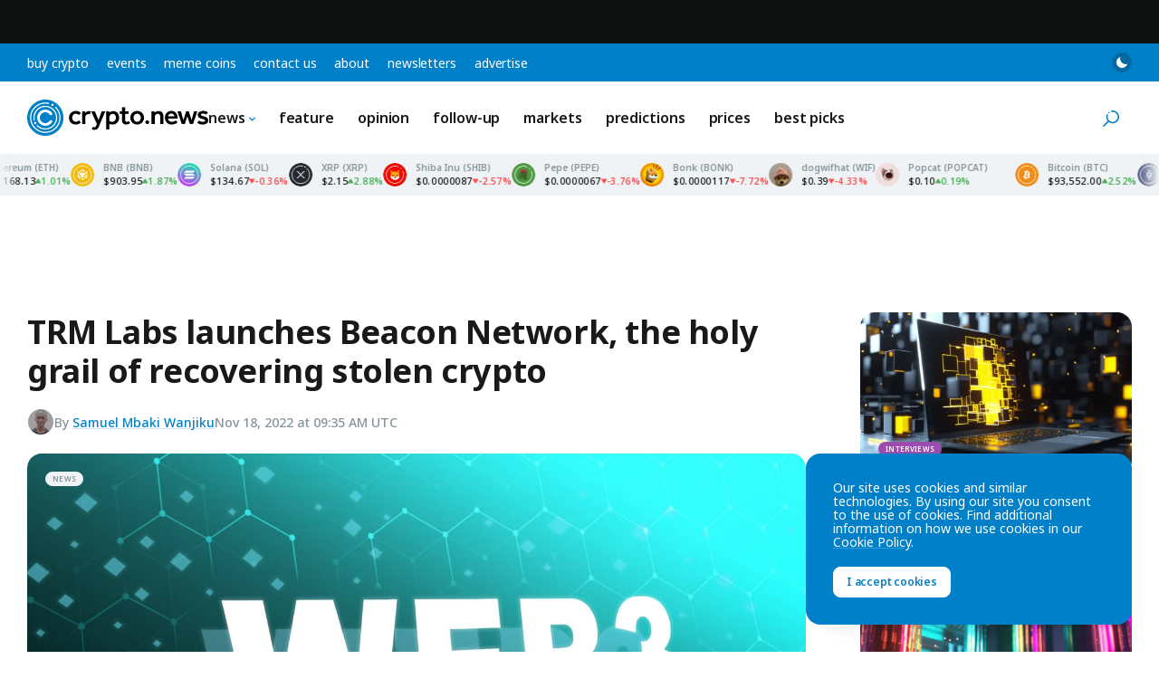

--- FILE ---
content_type: text/html; charset=utf-8
request_url: https://www.google.com/recaptcha/api2/aframe
body_size: 264
content:
<!DOCTYPE HTML><html><head><meta http-equiv="content-type" content="text/html; charset=UTF-8"></head><body><script nonce="I7MFc8mx2nEOcms-sxGWlg">/** Anti-fraud and anti-abuse applications only. See google.com/recaptcha */ try{var clients={'sodar':'https://pagead2.googlesyndication.com/pagead/sodar?'};window.addEventListener("message",function(a){try{if(a.source===window.parent){var b=JSON.parse(a.data);var c=clients[b['id']];if(c){var d=document.createElement('img');d.src=c+b['params']+'&rc='+(localStorage.getItem("rc::a")?sessionStorage.getItem("rc::b"):"");window.document.body.appendChild(d);sessionStorage.setItem("rc::e",parseInt(sessionStorage.getItem("rc::e")||0)+1);localStorage.setItem("rc::h",'1767626437137');}}}catch(b){}});window.parent.postMessage("_grecaptcha_ready", "*");}catch(b){}</script></body></html>

--- FILE ---
content_type: text/css
request_url: https://crypto.news/app/themes/base/css/main.min.css?ver=20251026
body_size: 34162
content:
/*! normalize.css v8.0.1 | MIT License | github.com/necolas/normalize.css */html{line-height:1.15;-webkit-text-size-adjust:100%}body{margin:0}main{display:block}h1{font-size:2em;margin:.67em 0}hr{box-sizing:content-box;height:0;overflow:visible}pre{font-family:monospace,monospace;font-size:1em}a{background-color:transparent}abbr[title]{border-bottom:none;text-decoration:underline;-webkit-text-decoration:underline dotted;text-decoration:underline dotted}b,strong{font-weight:bolder}code,kbd,samp{font-family:monospace,monospace;font-size:1em}small{font-size:80%}sub,sup{font-size:75%;line-height:0;position:relative;vertical-align:baseline}sub{bottom:-.25em}sup{top:-.5em}img{border-style:none}button,input,optgroup,select,textarea{font-family:inherit;font-size:100%;line-height:1.15;margin:0}button,input{overflow:visible}button,select{text-transform:none}[type=button],[type=reset],[type=submit],button{-webkit-appearance:button}[type=button]::-moz-focus-inner,[type=reset]::-moz-focus-inner,[type=submit]::-moz-focus-inner,button::-moz-focus-inner{border-style:none;padding:0}[type=button]:-moz-focusring,[type=reset]:-moz-focusring,[type=submit]:-moz-focusring,button:-moz-focusring{outline:1px dotted ButtonText}fieldset{padding:.35em .75em .625em}legend{box-sizing:border-box;color:inherit;display:table;max-width:100%;padding:0;white-space:normal}progress{vertical-align:baseline}textarea{overflow:auto}[type=checkbox],[type=radio]{box-sizing:border-box;padding:0}[type=number]::-webkit-inner-spin-button,[type=number]::-webkit-outer-spin-button{height:auto}[type=search]{-webkit-appearance:textfield;outline-offset:-2px}[type=search]::-webkit-search-decoration{-webkit-appearance:none}::-webkit-file-upload-button{-webkit-appearance:button;font:inherit}details{display:block}summary{display:list-item}template{display:none}[hidden]{display:none}@font-face{font-family:swiper-icons;src:url("data:application/font-woff;charset=utf-8;base64, [base64]//wADZ2x5ZgAAAywAAADMAAAD2MHtryVoZWFkAAABbAAAADAAAAA2E2+eoWhoZWEAAAGcAAAAHwAAACQC9gDzaG10eAAAAigAAAAZAAAArgJkABFsb2NhAAAC0AAAAFoAAABaFQAUGG1heHAAAAG8AAAAHwAAACAAcABAbmFtZQAAA/gAAAE5AAACXvFdBwlwb3N0AAAFNAAAAGIAAACE5s74hXjaY2BkYGAAYpf5Hu/j+W2+MnAzMYDAzaX6QjD6/4//Bxj5GA8AuRwMYGkAPywL13jaY2BkYGA88P8Agx4j+/8fQDYfA1AEBWgDAIB2BOoAeNpjYGRgYNBh4GdgYgABEMnIABJzYNADCQAACWgAsQB42mNgYfzCOIGBlYGB0YcxjYGBwR1Kf2WQZGhhYGBiYGVmgAFGBiQQkOaawtDAoMBQxXjg/wEGPcYDDA4wNUA2CCgwsAAAO4EL6gAAeNpj2M0gyAACqxgGNWBkZ2D4/wMA+xkDdgAAAHjaY2BgYGaAYBkGRgYQiAHyGMF8FgYHIM3DwMHABGQrMOgyWDLEM1T9/w8UBfEMgLzE////P/5//f/V/xv+r4eaAAeMbAxwIUYmIMHEgKYAYjUcsDAwsLKxc3BycfPw8jEQA/[base64]/uznmfPFBNODM2K7MTQ45YEAZqGP81AmGGcF3iPqOop0r1SPTaTbVkfUe4HXj97wYE+yNwWYxwWu4v1ugWHgo3S1XdZEVqWM7ET0cfnLGxWfkgR42o2PvWrDMBSFj/IHLaF0zKjRgdiVMwScNRAoWUoH78Y2icB/yIY09An6AH2Bdu/UB+yxopYshQiEvnvu0dURgDt8QeC8PDw7Fpji3fEA4z/PEJ6YOB5hKh4dj3EvXhxPqH/SKUY3rJ7srZ4FZnh1PMAtPhwP6fl2PMJMPDgeQ4rY8YT6Gzao0eAEA409DuggmTnFnOcSCiEiLMgxCiTI6Cq5DZUd3Qmp10vO0LaLTd2cjN4fOumlc7lUYbSQcZFkutRG7g6JKZKy0RmdLY680CDnEJ+UMkpFFe1RN7nxdVpXrC4aTtnaurOnYercZg2YVmLN/d/gczfEimrE/fs/bOuq29Zmn8tloORaXgZgGa78yO9/cnXm2BpaGvq25Dv9S4E9+5SIc9PqupJKhYFSSl47+Qcr1mYNAAAAeNptw0cKwkAAAMDZJA8Q7OUJvkLsPfZ6zFVERPy8qHh2YER+3i/BP83vIBLLySsoKimrqKqpa2hp6+jq6RsYGhmbmJqZSy0sraxtbO3sHRydnEMU4uR6yx7JJXveP7WrDycAAAAAAAH//wACeNpjYGRgYOABYhkgZgJCZgZNBkYGLQZtIJsFLMYAAAw3ALgAeNolizEKgDAQBCchRbC2sFER0YD6qVQiBCv/H9ezGI6Z5XBAw8CBK/m5iQQVauVbXLnOrMZv2oLdKFa8Pjuru2hJzGabmOSLzNMzvutpB3N42mNgZGBg4GKQYzBhYMxJLMlj4GBgAYow/P/PAJJhLM6sSoWKfWCAAwDAjgbRAAB42mNgYGBkAIIbCZo5IPrmUn0hGA0AO8EFTQAA") format("woff");font-weight:400;font-style:normal}:root{--swiper-theme-color:#007aff}.swiper{margin-left:auto;margin-right:auto;position:relative;overflow:hidden;list-style:none;padding:0;z-index:1}.swiper-vertical>.swiper-wrapper{flex-direction:column}.swiper-wrapper{position:relative;width:100%;height:100%;z-index:1;display:flex;transition-property:transform;box-sizing:content-box}.swiper-android .swiper-slide,.swiper-wrapper{transform:translate3d(0,0,0)}.swiper-pointer-events{touch-action:pan-y}.swiper-pointer-events.swiper-vertical{touch-action:pan-x}.swiper-slide{flex-shrink:0;width:100%;height:100%;position:relative;transition-property:transform}.swiper-slide-invisible-blank{visibility:hidden}.swiper-autoheight,.swiper-autoheight .swiper-slide{height:auto}.swiper-autoheight .swiper-wrapper{align-items:flex-start;transition-property:transform,height}.swiper-3d,.swiper-3d.swiper-css-mode .swiper-wrapper{perspective:1200px}.swiper-3d .swiper-cube-shadow,.swiper-3d .swiper-slide,.swiper-3d .swiper-slide-shadow,.swiper-3d .swiper-slide-shadow-bottom,.swiper-3d .swiper-slide-shadow-left,.swiper-3d .swiper-slide-shadow-right,.swiper-3d .swiper-slide-shadow-top,.swiper-3d .swiper-wrapper{transform-style:preserve-3d}.swiper-3d .swiper-slide-shadow,.swiper-3d .swiper-slide-shadow-bottom,.swiper-3d .swiper-slide-shadow-left,.swiper-3d .swiper-slide-shadow-right,.swiper-3d .swiper-slide-shadow-top{position:absolute;left:0;top:0;width:100%;height:100%;pointer-events:none;z-index:10}.swiper-3d .swiper-slide-shadow{background:rgba(0,0,0,.15)}.swiper-3d .swiper-slide-shadow-left{background-image:linear-gradient(to left,rgba(0,0,0,.5),rgba(0,0,0,0))}.swiper-3d .swiper-slide-shadow-right{background-image:linear-gradient(to right,rgba(0,0,0,.5),rgba(0,0,0,0))}.swiper-3d .swiper-slide-shadow-top{background-image:linear-gradient(to top,rgba(0,0,0,.5),rgba(0,0,0,0))}.swiper-3d .swiper-slide-shadow-bottom{background-image:linear-gradient(to bottom,rgba(0,0,0,.5),rgba(0,0,0,0))}.swiper-css-mode>.swiper-wrapper{overflow:auto;scrollbar-width:none;-ms-overflow-style:none}.swiper-css-mode>.swiper-wrapper::-webkit-scrollbar{display:none}.swiper-css-mode>.swiper-wrapper>.swiper-slide{scroll-snap-align:start start}.swiper-horizontal.swiper-css-mode>.swiper-wrapper{-ms-scroll-snap-type:x mandatory;scroll-snap-type:x mandatory}.swiper-vertical.swiper-css-mode>.swiper-wrapper{-ms-scroll-snap-type:y mandatory;scroll-snap-type:y mandatory}.swiper-centered>.swiper-wrapper::before{content:"";flex-shrink:0;order:9999}.swiper-centered.swiper-horizontal>.swiper-wrapper>.swiper-slide:first-child{-webkit-margin-start:var(--swiper-centered-offset-before);margin-inline-start:var(--swiper-centered-offset-before)}.swiper-centered.swiper-horizontal>.swiper-wrapper::before{height:100%;width:var(--swiper-centered-offset-after)}.swiper-centered.swiper-vertical>.swiper-wrapper>.swiper-slide:first-child{-webkit-margin-before:var(--swiper-centered-offset-before);margin-block-start:var(--swiper-centered-offset-before)}.swiper-centered.swiper-vertical>.swiper-wrapper::before{width:100%;height:var(--swiper-centered-offset-after)}.swiper-centered>.swiper-wrapper>.swiper-slide{scroll-snap-align:center center}:root{--cn-color-blue:#0080c8;--cn-color-blue-rgb:0,128,200;--cn-color-blue-lighten:#0098ed;--cn-color-blue-darken:#0067a1;--cn-color-green:#4caf5b;--cn-color-red:#ff4d4d;--cn-color-neon:#5b45fd;--cn-color-yellow:#fabc43;--cn-color-yellow-rgb:250,188,67;--cn-color-yellow-lighten:#ffbb38;--cn-color-yellow-darken:#e6a832;--cn-color-white:#ffffff;--cn-color-white-rgb:255,255,255;--cn-color-orange:#ff7800;--cn-color-orange-rgb:255,120,0;--cn-color-redorange:#e84f35;--cn-color-redorange-rgb:232,79,53;--cn-color-magenta:#ff53cf;--cn-color-magenta-rgb:255,83,207;--cn-color-gray-10:#f5f8fa;--cn-color-gray-20:#f0f3f5;--cn-color-gray-30:#e9e9e9;--cn-color-gray-40:#d7dadb;--cn-color-gray-50:#afb2b3;--cn-color-gray-60:#85939a;--cn-color-gray-70:#444a4d;--cn-color-gray-80:#242526;--cn-color-gray-90:#17191a;--cn-color-gray-100:#0e0f0f;--cn-color-gray-10-rgb:245,248,250;--cn-color-gray-20-rgb:240,243,245;--cn-color-gray-30-rgb:233,233,233;--cn-color-gray-40-rgb:215,218,219;--cn-color-gray-50-rgb:175,178,179;--cn-color-gray-60-rgb:133,147,154;--cn-color-gray-70-rgb:68,74,77;--cn-color-gray-80-rgb:36,37,38;--cn-color-gray-90-rgb:23,25,26;--cn-color-gray-100-rgb:14,15,15;--cn-layout-inner-max-width:1380px;--cn-layout-content-max-width:1020px;--cn-aspect-ratio-1x1:100%;--cn-aspect-ratio-4x3:75%;--cn-aspect-ratio-16x9:56.25%;--cn-aspect-ratio-legacy:59.6923%;--cn-primary-color:var(--cn-color-blue);--cn-primary-color-lighten:var(--cn-color-blue-lighten);--cn-primary-color-darken:var(--cn-color-blue-darken);--cn-primary-color-rgb:var(--cn-color-blue-rgb);--cn-content-bg:var(--cn-color-white);--cn-content-bg-rgb:var(--cn-color-white-rgb);--cn-content-bg-darken:var(--cn-color-gray-20);--cn-content-bg-darken-rgb:var(--cn-color-gray-20-rgb);--cn-title-color:var(--cn-color-gray-90);--cn-text-color:var(--cn-color-gray-70);--cn-text-color-rgb:var(--cn-color-gray-70-rgb);--cn-text-color-alt:var(--cn-color-gray-60);--cn-text-color-alt-rgb:var(--cn-color-gray-60-rgb);--cn-border-color:var(--cn-color-gray-20)}:root.dark-mode{--cn-content-bg:var(--cn-color-gray-90);--cn-content-bg-rgb:var(--cn-color-gray-90-rgb);--cn-content-bg-darken:var(--cn-color-gray-100);--cn-content-bg-darken-rgb:var(--cn-color-gray-100-rgb);--cn-title-color:var(--cn-color-white);--cn-text-color:var(--cn-color-gray-30);--cn-border-color:var(--cn-color-gray-80)}.is-hidden{display:none}.is-ready{display:block}.list-none{margin:0;padding:0;list-style:none}@media (min-width:45rem){.text-columns-2,.text-columns-3,.text-columns-4{-moz-columns:2;columns:2;-moz-column-gap:40px;column-gap:40px}}@media (min-width:64rem){.text-columns-3{-moz-columns:3;columns:3}}@media (min-width:64rem){.text-columns-4{-moz-columns:4;columns:4}}*,::after,::before{box-sizing:border-box}html{font-family:"Noto Sans",Helvetica,Arial,sans-serif;font-optical-sizing:auto;font-variation-settings:"wdth" 100;line-height:1.57;color:var(--cn-text-color);font-size:1rem;font-weight:400;-webkit-font-smoothing:antialiased;-moz-osx-font-smoothing:grayscale}html.js-preload *,html.js-preload ::after,html.js-preload ::before{transition:none!important}body{margin:0;background-color:var(--cn-content-bg)}address,blockquote,dl,fieldset,figure,h1,h2,h3,h4,h5,h6,hr,ol,p,pre,table,ul{margin:0 0 1.5rem}b,strong{font-weight:600}nav ol,nav ul{margin:0;padding:0;list-style:none}code,pre{word-wrap:break-word;white-space:pre-wrap}::-moz-selection{background-color:var(--cn-primary-color);color:var(--cn-color-white)}::selection{background-color:var(--cn-primary-color);color:var(--cn-color-white)}.about-detail-careers__title,.about-detail-join__title,.about-detail__title,.alpaca-herd__title,.alpaca-list--style-compact .alpaca-list__title,.alpaca-list__title,.author-bio__name,.columnist-archive__items-title,.columnist-archive__title,.contact-detail__title,.cooperation-detail__title,.cryptocurrency-detail-chart__title,.cryptocurrency-detail-news__title,.cryptocurrency-detail__title,.follow-us__title,.home-coverage__title,.home-header__title,.home-latest-news__title,.home-learn__title,.home-markets__title,.home-opinion__title,.home-top-stories__title,.market-cap-detail__title,.meme-coins-learn__title,.meme-coins-market__title,.meme-coins-news__title,.meme-coins-top__title,.meme-coins__title,.newsletter-form__title,.page-detail__title,.post-list-card__title,.press-releases__title,.related-cryptocurrencies__title,.review-card__name,.search-results-archive__title,.statistics-card__title,.tag-archive__items-title,.tap-to-earn-news__title,.tap-to-earn__title,.team__title,.timeline__date,.timeline__title,.top-coins__title,.top-stories__title{margin:0;font-weight:700;color:var(--cn-title-color)}.about-detail__title,.author-bio__name,.columnist-archive__title,.contact-detail__title,.cooperation-detail__title,.cryptocurrency-detail__title,.market-cap-detail__title,.meme-coins__title,.page-detail__title,.search-results-archive__title,.tap-to-earn__title{font-size:36px;line-height:1.22}.about-detail-careers__title,.about-detail-join__title,.columnist-archive__items-title,.cryptocurrency-detail-chart__title,.cryptocurrency-detail-news__title,.home-coverage__title,.home-header__title,.home-latest-news__title,.home-learn__title,.home-markets__title,.home-opinion__title,.home-top-stories__title,.meme-coins-learn__title,.meme-coins-market__title,.meme-coins-news__title,.meme-coins-top__title,.press-releases__title,.related-cryptocurrencies__title,.tag-archive__items-title,.tap-to-earn-news__title,.team__title,.timeline__title,.top-stories__title{font-size:32px;line-height:1.19}.alpaca-list__title,.follow-us__title,.newsletter-form__title,.post-list-card__title,.review-card__name,.statistics-card__title,.top-coins__title{font-size:28px;line-height:1.29}.alpaca-herd__title,.timeline__date{font-size:24px;line-height:1.25}.alpaca-list--style-compact .alpaca-list__title{font-size:21px;line-height:1.29}.search-result-loop__title{margin:0;font-weight:600;font-size:21px;line-height:1.29;color:var(--cn-text-color)}.button,.wp-block-button__link{display:inline-block;padding:12px 14px;border:1px solid var(--cn-primary-color);border-radius:8px;font-size:14px;font-weight:600;line-height:1;letter-spacing:-.2px;text-align:center;color:var(--cn-color-white);text-decoration:none;text-transform:lowercase;background-color:var(--cn-primary-color);cursor:pointer;transition:all .3s ease-in-out}.button:hover,.wp-block-button__link:hover{background-color:var(--cn-primary-color-lighten);border-color:var(--cn-primary-color-lighten)}.button:active,.wp-block-button__link:active{background-color:var(--cn-primary-color-darken);border-color:var(--cn-primary-color-darken)}.button:focus,.button:focus-visible,.wp-block-button__link:focus,.wp-block-button__link:focus-visible{outline:0;box-shadow:0 0 10px 0 var(--cn-primary-color-lighten)}.button--style-ghost,.wp-block-button.is-style-outline>.wp-block-button__link{background-color:transparent;color:var(--cn-primary-color);border:1px solid var(--cn-primary-color)}.button--style-ghost:hover,.wp-block-button.is-style-outline>.wp-block-button__link:hover{background-color:var(--cn-primary-color);border-color:var(--cn-primary-color);color:var(--cn-color-white)}.button--style-ghost:active,.wp-block-button.is-style-outline>.wp-block-button__link:active{color:var(--cn-color-white)}.button--style-ghost:focus,.button--style-ghost:focus-visible,.wp-block-button.is-style-outline>.wp-block-button__link:focus,.wp-block-button.is-style-outline>.wp-block-button__link:focus-visible{box-shadow:0 0 0 1px var(--cn-primary-color) inset}.skip-link{opacity:0;position:absolute;top:0;z-index:9999;left:50%;color:var(--cn-color-white);font-weight:700;text-align:center;padding:1em;text-decoration:underline;background:var(--cn-primary-color);transition:transform .3s ease-in-out;transform:translate(-50%,-100%);pointer-events:none}.skip-link:focus{transform:translate(-50%,0);opacity:1}.icon{display:inline-block;position:relative;width:1em;height:1em;vertical-align:middle;fill:currentColor}#rank-math-faq .rank-math-answer a,.author-bio__content a,.author-list__link,.breadcrumbs a,.columnist-archive__description a,.link,.market-cap-table a,.meme-coins-top__description a,.page-description a,.post-archive__description a,.service-archive__description a,.tag-archive__description a,.wp-block-rank-math-faq-block .rank-math-answer a{--cn-link-color-rgb:var(--cn-primary-color-rgb);color:rgba(var(--cn-link-color-rgb),1);-webkit-text-decoration-color:rgba(var(--cn-link-color-rgb),.2);text-decoration-color:rgba(var(--cn-link-color-rgb),.2);text-decoration-thickness:1px;text-underline-offset:3px;transition:-webkit-text-decoration-color .3s ease-in-out;transition:text-decoration-color .3s ease-in-out;transition:text-decoration-color .3s ease-in-out,-webkit-text-decoration-color .3s ease-in-out;overflow-wrap:break-word}#rank-math-faq .rank-math-answer a:hover,.author-bio__content a:hover,.author-list__link:hover,.breadcrumbs a:hover,.columnist-archive__description a:hover,.link:hover,.market-cap-table a:hover,.meme-coins-top__description a:hover,.page-description a:hover,.post-archive__description a:hover,.service-archive__description a:hover,.tag-archive__description a:hover,.wp-block-rank-math-faq-block .rank-math-answer a:hover{-webkit-text-decoration-color:rgba(var(--cn-link-color-rgb),1);text-decoration-color:rgba(var(--cn-link-color-rgb),1)}.home-featured__title:not(:focus):not(:active),.screen-reader-text:not(:focus):not(:active){position:absolute;overflow:hidden;margin:-1px;padding:0;width:1px;height:1px;border:0;-webkit-clip-path:inset(100%);clip-path:inset(100%);clip:rect(0 0 0 0)}.button--size-small{font-size:12px;padding:10px 14px}.button--size-large{font-size:16px;padding:17px 20px}.button--color-white{background-color:var(--cn-color-white);border-color:var(--cn-color-white);color:var(--cn-primary-color)}.button--color-white:hover{background-color:#e9e9e9;border-color:#e9e9e9;color:var(--cn-primary-color)}.button--color-yellow{background-color:var(--cn-color-yellow);border-color:var(--cn-color-yellow);color:var(--cn-color-gray-90)}.button--color-yellow:hover{background-color:var(--cn-color-yellow-lighten);border-color:var(--cn-color-yellow-lighten);color:var(--cn-color-gray-90)}.button--color-yellow:active{background-color:var(--cn-color-yellow-darken);border-color:var(--cn-color-yellow-darken)}.button--color-yellow:focus,.button--color-yellow:focus-visible{outline:0;box-shadow:none}.back-button{--cn-back-button-border-color:#d9dddf;--cn-back-button-text-color:var(--cn-text-color-alt);display:flex;align-items:center;justify-content:center;margin:0;padding:0;width:42px;height:42px;border-radius:8px;border:1px solid var(--cn-back-button-border-color);color:var(--cn-back-button-text-color);background-color:transparent;transition:all .3s ease-in-out}html.dark-mode .back-button{--cn-back-button-border-color:#444a4d}.back-button:hover{background-color:var(--cn-back-button-border-color)}.back-button:active{border-color:var(--cn-color-gray-60);background-color:var(--cn-color-gray-60);color:var(--cn-color-white)}.back-button:focus,.back-button:focus-visible{border-width:2px;outline:0}.back-button[disabled]{border-color:var(--cn-color-gray-30);background-color:var(--cn-color-gray-30);color:var(--cn-color-gray-30)}.back-button .icon{width:16px;height:16px;transform:rotate(180deg)}.logo{position:relative;display:block;width:200px;height:40px;background-image:url(../images/cryptonews-logo.svg);background-repeat:no-repeat;background-size:auto 80px}html.dark-mode .logo{background-position:0 100%}.logo--christmas{margin-left:26px}.logo-christmas{position:absolute;top:0;left:0;z-index:10;width:100%;height:100%}.logo-christmas>span{position:absolute;background-image:url(../images/logo-christmas-decoration.png);background-size:auto 40px;will-change:transform}.logo-christmas__tree{top:0;left:-10px;width:24px;height:40px;background-position:100% 0}.logo-christmas__mascot-first,.logo-christmas__mascot-second{bottom:0;left:-26px;width:36px;height:36px}.logo-christmas__mascot-first{z-index:20;-webkit-animation:logo-christmas-mascot-animation 15s linear infinite;animation:logo-christmas-mascot-animation 15s linear infinite}.logo-christmas__mascot-second{z-index:10;background-position:-36px 0}.logo-christmas__ball-first,.logo-christmas__ball-second,.logo-christmas__ball-third{z-index:10;display:none;width:8px;height:8px}@media (min-width:45rem){.logo-christmas__ball-first,.logo-christmas__ball-second,.logo-christmas__ball-third{display:block}}.logo-christmas__ball-first{background-position:-72px -15px;top:-2px;left:74px;-webkit-animation:logo-christmas-ball-animation 3s ease-in-out 1s infinite;animation:logo-christmas-ball-animation 3s ease-in-out 1s infinite}.logo-christmas__ball-second,.logo-christmas__ball-third{background-position:-72px -23px}.logo-christmas__ball-second{bottom:2px;left:112px;-webkit-animation:logo-christmas-ball-animation 3s ease-in-out 2s infinite;animation:logo-christmas-ball-animation 3s ease-in-out 2s infinite}.logo-christmas__ball-third{top:0;left:150px;-webkit-animation:logo-christmas-ball-animation 3s ease-in-out 3s infinite;animation:logo-christmas-ball-animation 3s ease-in-out 3s infinite}.logo-christmas__candy{z-index:10;display:none;background-position:-72px 0;top:5px;right:-13px;width:9px;height:14px;-webkit-animation:logo-christmas-candy-animation 5s linear 5s infinite;animation:logo-christmas-candy-animation 5s linear 5s infinite}@media (min-width:45rem){.logo-christmas__candy{display:block}}@-webkit-keyframes logo-christmas-mascot-animation{0%{transform:translate3d(0,0,0)}10%{transform:translate3d(0,0,0)}15%{transform:translate3d(0,1px,0)}20%{transform:translate3d(0,0,0)}22%{transform:translate3d(0,0,0)}27%{transform:translate3d(0,1px,0)}30%{transform:translate3d(0,0,0)}32%{transform:translate3d(0,0,0)}37%{transform:translate3d(0,1px,0)}40%{transform:translate3d(0,0,0)}42%{transform:translate3d(0,0,0)}47%{transform:translate3d(0,1px,0)}50%{transform:translate3d(0,0,0)}100%{transform:translate3d(0,0,0)}}@keyframes logo-christmas-mascot-animation{0%{transform:translate3d(0,0,0)}10%{transform:translate3d(0,0,0)}15%{transform:translate3d(0,1px,0)}20%{transform:translate3d(0,0,0)}22%{transform:translate3d(0,0,0)}27%{transform:translate3d(0,1px,0)}30%{transform:translate3d(0,0,0)}32%{transform:translate3d(0,0,0)}37%{transform:translate3d(0,1px,0)}40%{transform:translate3d(0,0,0)}42%{transform:translate3d(0,0,0)}47%{transform:translate3d(0,1px,0)}50%{transform:translate3d(0,0,0)}100%{transform:translate3d(0,0,0)}}@-webkit-keyframes logo-christmas-ball-animation{0%{transform:translate3d(0,0,0)}50%{transform:translate3d(0,4px,0)}100%{transform:translate3d(0,0,0)}}@keyframes logo-christmas-ball-animation{0%{transform:translate3d(0,0,0)}50%{transform:translate3d(0,4px,0)}100%{transform:translate3d(0,0,0)}}@-webkit-keyframes logo-christmas-candy-animation{0%{transform:translate3d(0,0,0) rotate(0)}1%{transform:translate3d(0,2px,0) rotate(0)}6%{transform:translate3d(0,-8px,0) rotate(.5turn)}10%{transform:translate3d(0,-10px,0) rotate(1turn)}15%{transform:translate3d(0,-7px,0) rotate(1.6turn)}19%{transform:translate3d(0,2px,0) rotate(2turn)}21%{transform:translate3d(0,0,0) rotate(2turn)}100%{transform:translate3d(0,0,0) rotate(2turn)}}@keyframes logo-christmas-candy-animation{0%{transform:translate3d(0,0,0) rotate(0)}1%{transform:translate3d(0,2px,0) rotate(0)}6%{transform:translate3d(0,-8px,0) rotate(.5turn)}10%{transform:translate3d(0,-10px,0) rotate(1turn)}15%{transform:translate3d(0,-7px,0) rotate(1.6turn)}19%{transform:translate3d(0,2px,0) rotate(2turn)}21%{transform:translate3d(0,0,0) rotate(2turn)}100%{transform:translate3d(0,0,0) rotate(2turn)}}.logo--chinese{margin-left:25px;margin-right:17px}.logo-chinese{position:absolute;top:0;left:0;z-index:-1;width:100%;height:100%}.logo-chinese__dragon,.logo-chinese__petard{position:absolute;z-index:10;background-image:url(../images/logo-chinese-decoration.png);background-size:auto 50px}.logo-chinese__dragon{top:-8px;left:-25px;width:72px;height:50px}.logo-chinese__petard{top:4px;right:-17px;width:15px;height:24px;background-position:100% 0}.logo-halloween{position:absolute;top:0;left:0;z-index:10;width:100%;height:100%}.logo-halloween__bat-one,.logo-halloween__bat-two,.logo-halloween__pumpkin-one,.logo-halloween__pumpkin-two{position:absolute;z-index:10;background-repeat:no-repeat;background-size:cover}.logo-halloween__pumpkin-one,.logo-halloween__pumpkin-two{background-image:url(../images/logo-halloween-pumpkin.png)}.logo-halloween__bat-one,.logo-halloween__bat-two{background-image:url(../images/logo-halloween-bat.png)}.logo-halloween__pumpkin-one{left:-10px;bottom:0;transform:rotate(8deg);width:19px;height:18px}.logo-halloween__pumpkin-two{display:none;left:113px;bottom:12px;width:17px;height:16px}@media (min-width:45rem){.logo-halloween__pumpkin-two{display:block}}.logo-halloween__bat-one{top:0;left:22px;width:31px;height:11px;transform:rotate(28deg);-webkit-animation:logo-halloween-bat-one-animation 3s ease-in-out 0s infinite;animation:logo-halloween-bat-one-animation 3s ease-in-out 0s infinite}.logo-halloween__bat-two{display:none;top:1px;right:15px;width:26px;height:10px;transform:rotate(-15deg);-webkit-animation:logo-halloween-bat-two-animation 3s ease-in-out 2s infinite;animation:logo-halloween-bat-two-animation 3s ease-in-out 2s infinite}@media (min-width:45rem){.logo-halloween__bat-two{display:block}}@-webkit-keyframes logo-halloween-bat-one-animation{0%{transform:translate3d(0,0,0) rotate(28deg)}50%{transform:translate3d(0,2px,0) rotate(24deg)}100%{transform:translate3d(0,0,0) rotate(28deg)}}@keyframes logo-halloween-bat-one-animation{0%{transform:translate3d(0,0,0) rotate(28deg)}50%{transform:translate3d(0,2px,0) rotate(24deg)}100%{transform:translate3d(0,0,0) rotate(28deg)}}@-webkit-keyframes logo-halloween-bat-two-animation{0%{transform:translate3d(0,0,0) rotate(-15deg)}50%{transform:translate3d(0,2px,0) rotate(-11deg)}100%{transform:translate3d(0,0,0) rotate(-15deg)}}@keyframes logo-halloween-bat-two-animation{0%{transform:translate3d(0,0,0) rotate(-15deg)}50%{transform:translate3d(0,2px,0) rotate(-11deg)}100%{transform:translate3d(0,0,0) rotate(-15deg)}}.caret-icon{top:0;width:8px;height:8px}.caret-icon--up{color:var(--cn-color-green)}.caret-icon--down{transform:rotate(180deg);color:var(--cn-color-red)}.loader{position:relative;display:block;width:16px;height:16px;border:2px solid var(--cn-color-gray-40);border-top-color:var(--cn-color-gray-60);border-radius:50%;-webkit-animation:loader-animation .5s linear infinite;animation:loader-animation .5s linear infinite}@-webkit-keyframes loader-animation{from{transform:rotate(0)}to{transform:rotate(1turn)}}@keyframes loader-animation{from{transform:rotate(0)}to{transform:rotate(1turn)}}.loader--color-white{border:2px solid rgba(var(--cn-color-white-rgb),.2);border-top-color:rgba(var(--cn-color-white-rgb),.5)}.site-search{--cn-site-search-close-button-bg:var(--cn-color-gray-30);opacity:0;display:grid;grid-template-columns:18px auto 24px;align-items:center;position:absolute;top:0;left:0;padding:0 20px;width:100%;height:80px;z-index:80;background-color:var(--cn-content-bg);transform:translateY(-20px);transition:all .3s ease-in-out;will-change:opacity,transform}html.dark-mode .site-search{--cn-site-search-close-button-bg:var(--cn-color-gray-80)}@media (min-width:45rem){.site-search{padding:0 30px}}html.is-site-search-active .site-search{opacity:1;z-index:120;transform:translateY(0)}.site-search .icon-search{width:18px;height:18px;color:var(--cn-primary-color)}.site-search__form{display:grid;gap:0 10px;grid-template-columns:auto -webkit-min-content;grid-template-columns:auto min-content;align-items:center;margin:0 30px 0 10px}.site-search__field{margin:0;padding:5px 0;width:100%;border:0;font-size:16px;font-weight:500;line-height:1;color:var(--cn-text-color-alt);background-color:var(--cn-content-bg)}.site-search__field::-moz-placeholder{color:var(--cn-text-color-alt)}.site-search__field:-ms-input-placeholder{color:var(--cn-text-color-alt)}.site-search__field::placeholder{color:var(--cn-text-color-alt)}.site-search__field:focus{outline:0}.site-search__close{display:flex;align-items:center;justify-content:center;margin:0;padding:0;width:24px;height:24px;border:0;border-radius:50%;color:var(--cn-text-color-alt);background-color:var(--cn-site-search-close-button-bg);cursor:pointer}.site-search__close .icon{width:10px;height:10px}.site-search-toggle{--cn-site-search-toggle-text-color:var(--cn-text-color-alt);--cn-site-search-toggle-bg:rgba(var(--cn-color-gray-20-rgb), 0);--cn-site-search-toggle-bg-hover:rgba(var(--cn-color-gray-20-rgb), 1);display:none;flex-flow:row wrap;align-items:center;margin:0;padding:7px 14px 6px;height:32px;border:0;border-radius:8px;background-color:var(--cn-site-search-toggle-bg);transition:background-color .3s ease-in-out;cursor:pointer}html.dark-mode .site-search-toggle{--cn-site-search-toggle-bg-hover:rgba(var(--cn-color-gray-20-rgb), 0.1)}.site-search-toggle .icon{top:0;width:18px;height:18px;color:var(--cn-primary-color)}.site-search-toggle:hover{background-color:var(--cn-site-search-toggle-bg-hover)}@media (min-width:64rem){.site-search-toggle{display:flex}}.site-search-toggle__text{display:none;margin-left:10px;font-size:16px;font-weight:500;line-height:1;color:var(--cn-site-search-toggle-text-color);text-transform:lowercase}@media (min-width:90rem){.site-search-toggle__text{display:inline-block}}.press-releases{position:relative;margin-bottom:30px;border-radius:16px 16px 0 0;background-color:var(--cn-content-bg-darken)}@media (min-width:64rem){.press-releases{margin-bottom:40px}}.press-releases__inner{position:relative;padding-top:24px;padding-bottom:24px;width:calc(100% - 40px);margin-left:auto;margin-right:auto}@media (min-width:45rem){.press-releases__inner{width:calc(100% - 60px)}}.press-releases__header{display:flex;flex-flow:row wrap;align-items:center;justify-content:space-between;margin-bottom:30px}.press-releases__title{margin-bottom:0;text-transform:lowercase}.press-releases__slider{margin:0 -20px;padding:0 5px}.press-releases__slider .swiper-slide{width:205px;margin:0 15px}@media (min-width:45rem){.press-releases__slider{margin:0 -30px;padding:0 15px}}@media (min-width:90rem){.press-releases__slider{padding:0;margin:0 -15px}}.press-releases__slider-button{display:flex;align-items:center;justify-content:center;margin:0;padding:0;width:48px;height:48px;border:0;border-radius:50%;background-color:transparent;color:var(--cn-color-gray-40);transition:background-color .3s ease-in-out;cursor:pointer}.press-releases__slider-button .icon{width:12px;height:22px}.press-releases__slider-button:hover{background-color:var(--cn-color-gray-90)}.press-releases__slider-button[disabled]{cursor:default;opacity:.2}.press-releases__slider-button[disabled]:hover{background-color:transparent}.press-releases__slider-button--prev .icon{transform:rotate(180deg)}.press-releases__slider-pagination{margin-top:24px}.press-releases__slider-pagination.swiper-pagination-bullets{display:none}@media (min-width:90rem){.press-releases__slider-pagination.swiper-pagination-bullets{display:flex}}.author-bio{margin-bottom:30px}.author-bio__header{display:flex;flex-flow:column wrap;gap:30px;align-items:center;margin-bottom:20px;padding-bottom:30px;border-bottom:1px solid var(--cn-border-color)}@media (min-width:45rem){.author-bio__header{flex-direction:row;margin-bottom:30px;padding-bottom:0;border-bottom:0}}.author-bio__photo{position:relative;width:160px;height:160px;background-color:var(--cn-content-bg)}.author-bio__image,picture.author-bio__image img{position:relative;z-index:20;display:block;width:100%;height:100%;-o-object-fit:cover;object-fit:cover;border-radius:50%}.author-bio__detail{text-align:center}@media (min-width:45rem){.author-bio__detail{text-align:left}}.author-bio__position{margin-top:10px;color:var(--cn-text-color-alt)}.author-bio__social{display:flex;gap:0 20px;justify-content:center;margin-top:20px}.author-bio__social .community-link{--cn-community-link-icon-size:36px}.author-bio__social .community-link__label{display:none}@media (min-width:45rem){.author-bio__social{justify-content:start}}@media (min-width:64rem){.author-bio__social{gap:0 30px}.author-bio__social .community-link{--cn-community-link-icon-size:20px}.author-bio__social .community-link__label{display:block;font-size:16px;line-height:1;letter-spacing:-.1px;color:var(--cn-text-color-alt)}.author-bio__social .community-link:hover .community-link__label{color:var(--cn-color-gray-70)}}.author-bio__content{font-size:21px;line-height:1.57;color:var(--cn-text-color)}.author-bio__content p{margin-bottom:30px}.author-bio__content p:last-child{margin-bottom:0}.author-list{display:flex;align-items:center;gap:8px}.author-list__photo{display:flex;align-items:center}.author-list__image,picture.author-list__image img{width:30px;height:30px;border-radius:50%;border:1px solid var(--cn-content-bg)}.author-list__image:nth-child(n+2){margin-left:-10px}.author-list__name{font-weight:500;font-size:14px;line-height:1.57;color:var(--cn-text-color-alt)}.related-posts--has-margin{margin-top:60px}@media (min-width:64rem){.related-posts--has-margin{margin-top:80px}}.related-posts--has-background{border-radius:16px 16px 0 0;background-color:var(--cn-content-bg-darken)}.related-posts__inner{padding-top:40px;padding-bottom:40px}.related-posts__header{display:flex;flex-flow:row wrap;align-items:center;justify-content:space-between;margin-bottom:40px}@media (min-width:64rem){.related-posts__header{margin-bottom:35px}}.related-posts__title{margin:0;font-size:32px;font-weight:700;line-height:1.19;letter-spacing:-.3px;color:var(--cn-title-color);text-transform:lowercase}.related-posts__slider{margin:0 -20px;padding:0 20px}@media (min-width:45rem){.related-posts__slider{margin:0 -30px;padding:0 30px}}@media (min-width:64rem){.related-posts__slider{margin:0;padding:0}}.related-posts__pagination{margin-top:30px}.related-posts__actions{display:flex;justify-content:center;margin-top:40px}.related-posts__actions .button{width:100%}@media (min-width:45rem){.related-posts__actions .button{width:auto}}.community-link{--cn-community-link-color:var(--cn-text-color-alt);--cn-community-link-color-hover:var(--cn-primary-color);--cn-community-link-icon-size:32px;position:relative;display:flex;flex-flow:row wrap;align-items:center;margin:0;padding:0;border:0;background:0 0;color:var(--cn-community-link-color);text-decoration:none;cursor:pointer;transition:color .3s ease-in-out}.community-link:hover{color:var(--cn-community-link-color-hover)}.community-link__icon{display:inline-block;width:var(--cn-community-link-icon-size);height:var(--cn-community-link-icon-size);fill:currentColor}.community-link__label{margin-left:10px;font-size:16px;line-height:1;letter-spacing:-.1px;color:inherit;text-transform:lowercase}.newsletter{--cn-newsletter-bg:var(--cn-content-bg);--cn-newsletter-border-color:var(--cn-border-color);--cn-newsletter-title-color:var(--cn-title-color);--cn-newsletter-text-color:var(--cn-color-gray-70);--cn-newsletter-field-border-color:var(--cn-color-gray-30);--cn-newsletter-field-border-color-focus:var(--cn-color-gray-40);--cn-newsletter-field-text-color:var(--cn-color-gray-60);position:relative;border-top:1px solid var(--cn-newsletter-border-color);background-color:var(--cn-newsletter-bg)}html.dark-mode .newsletter{--cn-newsletter-text-color:var(--cn-color-gray-30);--cn-newsletter-field-border-color:var(--cn-color-gray-70);--cn-newsletter-field-border-color-focus:var(--cn-color-gray-60)}.newsletter::before{content:"";position:absolute;top:0;left:0;z-index:10;width:100%;height:100%;background-image:url(../images/newsletter-bg.svg);background-position:50% 50%;background-size:1440px 482px;background-repeat:no-repeat;opacity:.5}html.dark-mode .newsletter::before{opacity:.03}.newsletter__inner{position:relative;z-index:20;margin-left:auto;margin-right:auto;padding-top:40px;padding-bottom:40px;max-width:var(--cn-layout-inner-max-width);width:calc(100% - 40px)}@media (min-width:45rem){.newsletter__inner{padding-top:60px;padding-bottom:60px;width:calc(100% - 120px)}}@media (min-width:64rem){.newsletter__inner{max-width:874px}}.newsletter__title{margin-bottom:20px;font-size:32px;font-weight:700;line-height:1.19;letter-spacing:-.3px;color:var(--cn-newsletter-title-color);text-align:center;text-transform:lowercase}@media (min-width:64rem){.newsletter__title{margin-bottom:40px}}.newsletter__description{margin-bottom:40px;font-size:18px;font-weight:300;line-height:1.5;text-align:center;color:var(--cn-newsletter-text-color)}@media (min-width:64rem){.newsletter__description{position:absolute;top:138px;left:404px;z-index:10;width:470px;margin-bottom:0;text-align:left}}.newsletter__form{display:grid;grid-template-columns:auto -webkit-min-content;grid-template-columns:auto min-content;margin:0 auto;width:100%;max-width:364px;height:52px}@media (min-width:64rem){.newsletter__form{margin:0}}.newsletter__field{width:100%;padding:16px 20px;border-radius:8px 0 0 8px;border:1px solid var(--cn-newsletter-field-border-color);border-right:0;font-size:16px;line-height:1;color:var(--cn-newsletter-field-text-color);box-shadow:none;background-color:var(--cn-newsletter-bg)}.newsletter__field::-moz-placeholder{color:var(--cn-newsletter-field-text-color)}.newsletter__field:-ms-input-placeholder{color:var(--cn-newsletter-field-text-color)}.newsletter__field::placeholder{color:var(--cn-newsletter-field-text-color)}.newsletter__field:focus{outline:0;border-color:var(--cn-newsletter-field-border-color-focus);box-shadow:0 0 0 1px var(--cn-newsletter-field-border-color-focus) inset}.newsletter__button{margin:0;padding:16px 20px;border:0;border-radius:0 8px 8px 0;background-color:var(--cn-primary-color);color:var(--cn-color-white);font-size:16px;font-weight:600;line-height:1;letter-spacing:-.2px;text-transform:lowercase;cursor:pointer;transition:all .3s ease-in-out}.newsletter__button:hover{background-color:var(--cn-primary-color-lighten);border-color:var(--cn-primary-color-lighten)}.newsletter__button:active{background-color:var(--cn-primary-color-darken);border-color:var(--cn-primary-color-darken)}.newsletter__error,.newsletter__success{display:none;margin:20px 0 0;text-align:center}@media (min-width:64rem){.newsletter__error,.newsletter__success{text-align:left}}.newsletter__success{color:var(--cn-color-green)}.newsletter__error{color:var(--cn-color-red)}.newsletter__error--is-active,.newsletter__success--is-active{display:block}.related-services__title{margin-bottom:20px;font-size:32px;font-weight:700;line-height:1.19;letter-spacing:-.3px;color:var(--cn-title-color);text-transform:lowercase}.related-services__content{display:grid;gap:30px 20px;grid-template-columns:repeat(2,1fr)}@media (min-width:45rem){.related-services__content{gap:30px;grid-template-columns:repeat(3,1fr)}}@media (min-width:64rem){.related-services__content{grid-template-columns:repeat(6,1fr)}}@media (min-width:64rem){.service-card:hover .service-card__media,.service-card:hover .service-card__rating{transform:translateY(-10px)}}.service-card__rating{display:block;margin-left:auto;padding:8px;width:92px;height:28px;border-radius:8px 8px 0 0;background-color:var(--cn-content-bg-darken);transition:transform .2s linear;font-size:12px}.service-card__media{position:relative;z-index:10;margin:0 0 10px;transition:transform .2s linear}.service-card__image,picture.service-card__image img{display:block;width:100%;height:auto;border-radius:16px 0 16px 16px}.service-card__sponsored{position:absolute;top:10px;left:10px;z-index:10;padding:4px 8px;border-radius:9px;font-size:10px;font-weight:600;line-height:1;letter-spacing:.4px;color:var(--cn-color-gray-90);background-color:var(--cn-color-yellow);text-transform:uppercase;-webkit-user-select:none;-moz-user-select:none;-ms-user-select:none;user-select:none}.service-card__title{margin:0;font-size:18px;font-weight:600;line-height:1.33;color:var(--cn-title-color)}.service-card__link{display:block;color:var(--cn-title-color);text-decoration:none}.service-card__website{display:block;margin-top:10px}.star-rating{--cn-star-rating-base-color:var(--cn-color-gray-40);--cn-star-rating-active-color:var(--cn-color-yellow);position:relative;font-size:1em}html.dark-mode .star-rating{--cn-star-rating-base-color:var(--cn-color-gray-70)}.star-rating .icon{width:1em;height:1em}.star-rating__bg,.star-rating__rating{display:grid;gap:0 4px;grid-template-columns:repeat(5,1em)}.star-rating__rating{overflow:hidden;position:absolute;top:0;left:0;z-index:10;color:var(--cn-star-rating-active-color)}.star-rating__bg{color:var(--cn-star-rating-base-color)}.star-rating--size-large{font-size:20px}.table,.wp-block-table table{margin:0;border-top:1px solid var(--cn-border-color);border-collapse:collapse}.table thead,.wp-block-table table thead{border-bottom:0}.table tr,.wp-block-table table tr{border-bottom:1px solid var(--cn-border-color)}.table td,.table th,.wp-block-table table td,.wp-block-table table th{border:0;font-size:14px;line-height:1.14;vertical-align:top}.table th,.wp-block-table table th{text-align:left}.table td,.wp-block-table table td{padding:16px 10px}.table thead th,.wp-block-table table thead th{padding:14px 10px;font-weight:600;letter-spacing:-.1px}.events-table,.events-table tbody,.events-table td,.events-table tfoot,.events-table th,.events-table thead,.events-table tr{display:block}@media (min-width:45rem){.events-table{display:table}.events-table thead{display:table-header-group}.events-table tbody{display:table-row-group}.events-table tfoot{display:table-footer-group}.events-table tr{display:table-row}.events-table td,.events-table th{display:table-cell}}.table--size-full{width:100%}.pagination{--cn-pagination-nav-color:var(--cn-color-gray-40);--cn-pagination-nav-color-hover:var(--cn-color-gray-90);margin-top:60px}html.dark-mode .pagination{--cn-pagination-nav-color:var(--cn-color-gray-70);--cn-pagination-nav-color-hover:var(--cn-color-gray-60)}.pagination .pagination__links{display:flex;flex-flow:row wrap;align-items:center;justify-content:center}.pagination .page-numbers{display:flex;align-items:center;justify-content:center;margin-right:3px;margin-left:3px;width:36px;height:36px;border-radius:50%;font-size:16px;font-weight:500;line-height:1;color:var(--cn-text-color);border:1px solid transparent;transition:all .3s ease-in-out;cursor:pointer;text-decoration:none}.pagination .page-numbers:hover{border-color:var(--cn-color-gray-40)}.pagination .page-numbers.current{color:var(--cn-color-white);background-color:var(--cn-primary-color);border-color:var(--cn-primary-color)}.pagination .page-numbers.disabled{cursor:default;color:var(--cn-color-gray-40)}.pagination .page-numbers.disabled:hover{border-color:transparent}.pagination .page-numbers.next,.pagination .page-numbers.prev{color:var(--cn-pagination-nav-color)}.pagination .page-numbers.next:hover,.pagination .page-numbers.prev:hover{color:var(--cn-pagination-nav-color-hover);border-color:transparent}.pagination .page-numbers.prev .icon{transform:rotate(180deg)}.pagination .icon{width:8px;height:15px}.empty-state{padding-top:60px;padding-bottom:60px}@media (min-width:45rem){.empty-state{padding-top:80px;padding-bottom:80px}}.empty-state__image{display:block;margin:0 auto;width:58.82%;max-width:290px;height:auto}@media (min-width:45rem){.empty-state__image{width:100%}}.empty-state__title{margin-top:40px;font-size:36px;font-weight:700;line-height:1.22;letter-spacing:-.4px;text-align:center;color:var(--cn-title-color);text-transform:lowercase}.empty-state__message{margin-top:20px;font-size:21px;line-height:1.57;text-align:center;color:var(--cn-text-color)}.empty-state__action{display:flex;justify-content:center;margin-top:40px}.b6470de94dc{--cn-banner-border-color:var(--cn-color-gray-20)}html.dark-mode .b6470de94dc{--cn-banner-border-color:var(--cn-color-gray-80)}.b6470de94dc__link{position:relative;display:block;margin:0 auto;text-decoration:none}.b6470de94dc__image,.b6470de94dc__image img{display:block;width:100%;height:auto}.b6470de94dc__wrapper{display:none}.b6470de94dc__wrapper--style-border{padding:20px;border-radius:16px;border:solid 1px var(--cn-banner-border-color);background-color:var(--cn-content-bg)}@media (min-width:0px) and (max-width:719px){.b6470de94dc__wrapper--size-mobile{display:block}}@media (min-width:720px) and (max-width:1023px){.b6470de94dc__wrapper--size-tablet{display:block}}@media (min-width:1024px){.b6470de94dc__wrapper--size-desktop{display:block}}.b6470de94dc__external-wrapper{margin:0 auto}.b6470de94dc__external{position:relative}.b6470de94dc__iframe{position:absolute;top:0;left:0;z-index:10;width:100%;height:100%;border:0;margin:0;padding:0}.b6470de94dc__button{display:inline-flex;align-items:center;justify-content:center;height:26px;padding:0 10px;border-radius:8px;background-color:var(--cn-color-yellow);font-size:10px;font-weight:600;line-height:1;color:var(--cn-color-gray-90);text-decoration:none}.blocks>.b6470de94dc{margin-top:40px;margin-bottom:40px}.header__main>.b6470de94dc{display:none}@media (min-width:64rem){.header__main>.b6470de94dc{display:block}}.sidebar>.b6470de94dc,.sidebar__sticky>.b6470de94dc{margin-top:30px;margin-bottom:30px}.sidebar>.b6470de94dc:first-child,.sidebar__sticky>.b6470de94dc:first-child{margin-top:0}.sidebar>.b6470de94dc:last-child,.sidebar__sticky>.b6470de94dc:last-child{margin-bottom:0}#ticker-tape-container+.b6470de94dc{margin-top:24px}body.home #ticker-tape-container+.b6470de94dc+.content{padding-top:24px}.post-archive__content>.b6470de94dc:last-child{margin-top:60px}@media (min-width:45rem){.post-archive__content>.b6470de94dc:last-child{margin-top:80px}}.post-archive>.b6470de94dc:first-child{margin-bottom:60px}@media (min-width:45rem){.post-archive>.b6470de94dc:first-child{margin-bottom:80px}}.post-archive__special .b6470de94dc__wrapper{margin-top:60px}.top-stories~.b6470de94dc{margin-bottom:40px}@media (min-width:64rem){.top-stories~.b6470de94dc{margin-bottom:60px}}.home-featured+.b6470de94dc{margin-top:24px;margin-bottom:40px}.mobile-nav__menu+.b6470de94dc{margin-top:35px}.mobile-nav__menu+.b6470de94dc .b6470de94dc__button{height:32px;font-size:12px;line-height:32px;padding-left:14px;padding-right:14px}.glossary-term-detail__related>.b6470de94dc{margin-top:30px}body.home .content>.b6470de94dc{margin-bottom:30px}@media (min-width:64rem){body.home .content>.b6470de94dc{margin-bottom:40px}}#cn-header-placeholder{display:flex;align-items:center;justify-content:center;margin:24px auto 0;width:100%;max-width:var(--cn-layout-inner-max-width);height:100px}@media (min-width:468px){#cn-header-placeholder{height:60px}}@media (min-width:1160px){#cn-header-placeholder{height:65px}}.header-sticky-placeholder{position:fixed;top:0;left:0;z-index:3000;display:flex;align-items:center;justify-content:center;width:100%;height:48px;background-color:var(--cn-color-gray-100)}body.has-sticky-header .container{padding-top:48px}body.has-sticky-header .header{top:48px}body.has-sticky-header .mobile-nav{top:128px;height:calc(100% - 80px + 48px)}body.has-sticky-header.admin-bar .header{top:94px}body.has-sticky-header.admin-bar .header-sticky-placeholder{top:46px}body.has-sticky-header.admin-bar .mobile-nav{top:174px;height:calc(100% - 126px + 48px)}@media (min-width:64rem){body.has-sticky-header.admin-bar .header{top:80px}body.has-sticky-header.admin-bar .header-sticky-placeholder{top:32px}}.footer-sticky-placeholder{position:fixed;bottom:0;left:0;z-index:3000;display:flex;align-items:center;justify-content:center;width:100%;height:48px;background-color:var(--cn-color-gray-100)}body.has-sticky-footer{margin-bottom:48px}html.is-mobile-nav-active .footer-sticky-placeholder{display:none}.fact-card{--cn-fact-card-icon-color:var(--cn-color-gray-30);position:relative;padding:20px 20px 20px 90px;border-radius:16px;border:1px solid var(--cn-border-color)}html.dark-mode .fact-card{--cn-fact-card-icon-color:var(--cn-color-gray-70)}@media (min-width:45rem){.fact-card{padding:30px 30px 30px 110px}}@media (min-width:64rem){.fact-card{padding-left:130px}}.fact-card:hover{background-color:var(--cn-primary-color);border-color:var(--cn-primary-color)}.fact-card:hover .fact-card__icon,.fact-card:hover .fact-card__title{color:var(--cn-color-white)}.fact-card:hover .fact-card__description{color:var(--cn-color-gray-30)}.fact-card__icon{position:absolute;top:20px;left:20px;z-index:10;color:var(--cn-fact-card-icon-color)}@media (min-width:45rem){.fact-card__icon{top:30px;left:30px}}.fact-card__icon .icon{width:50px;height:50px}@media (min-width:64rem){.fact-card__icon .icon{width:70px;height:70px}}.fact-card__title{margin-bottom:10px;font-size:30px;line-height:1;letter-spacing:.33px;color:var(--cn-primary-color)}@media (min-width:64rem){.fact-card__title{font-size:36px;letter-spacing:.4px}}.fact-card__description{margin:0;font-size:18px;line-height:1.11;letter-spacing:.16px;color:var(--cn-text-color)}@media (min-width:64rem){.fact-card__description{font-size:22px;line-height:1.09;letter-spacing:.2px}}.fact-card__link{overflow:hidden;position:absolute;top:0;left:0;z-index:10;width:100%;height:100%;text-indent:-9999px;color:var(--cn-content-bg)}.stats-card__title{margin-bottom:30px;font-size:28px;font-weight:700;line-height:1.29;letter-spacing:-.3px;color:var(--cn-title-color);text-transform:lowercase}.stats-card__data{margin:0;padding:0;list-style:none}.stats-card__data--age,.stats-card__data--interests{display:grid;gap:30px 0;grid-template-columns:100%}.stats-card__data--age li,.stats-card__data--interests li{display:flex;flex-flow:row wrap;align-items:center}.stats-card__data--geo{display:grid;gap:30px;grid-template-columns:repeat(2,1fr)}@media (min-width:30rem){.stats-card__data--geo{grid-template-columns:repeat(3,1fr)}}@media (min-width:45rem){.stats-card__data--geo{grid-template-columns:repeat(4,1fr)}}@media (min-width:64rem){.stats-card__data--geo{grid-template-columns:repeat(5,1fr)}}.stats-age{display:grid;gap:30px 10px;grid-template-columns:-webkit-max-content auto -webkit-max-content;grid-template-columns:max-content auto max-content;align-items:center}.stats-age__label,.stats-age__value{line-height:1;letter-spacing:.2px}.stats-age__label{font-size:22px;color:var(--cn-text-color)}.stats-age__value{font-size:18px;color:var(--cn-text-color-alt)}.stats-geo__label{margin-top:20px;font-size:22px;line-height:1;letter-spacing:.2px;text-align:center;color:var(--cn-text-color)}.stats-interests{display:grid;gap:30px 20px;grid-template-columns:-webkit-max-content auto;grid-template-columns:max-content auto;align-items:center}.stats-interests__label,.stats-interests__value{line-height:1;letter-spacing:.2px}.stats-interests__label{font-size:22px;color:var(--cn-text-color);text-align:right}.stats-interests__value{font-size:18px;color:var(--cn-text-color-alt)}.progressbar{--cn-progressbar-line-color:var(--cn-primary-color);--cn-progressbar-bg:var(--cn-border-color);--cn-progressbar-text-color:var(--cn-text-color-alt);--cn-progressbar-width:100%;position:relative}.progressbar--type-circle{padding-top:100%}.progressbar--type-circle svg{position:absolute;top:0;left:0;z-index:10;width:100%;height:100%}.progressbar--type-circle .progressbar__label{position:absolute;top:50%;left:50%;z-index:20;transform:translate(-50%,-50%)}.progressbar__label{font-size:18px;line-height:1;letter-spacing:.2px;color:var(--cn-progressbar-text-color)}.progressbar--type-line{padding:3px;border-radius:16px;background-color:var(--cn-progressbar-bg)}.progressbar__line{display:block;width:0;height:10px;border-radius:5px;background-color:var(--cn-progressbar-line-color);-webkit-animation-duration:1s;animation-duration:1s;-webkit-animation-name:progressbar-line-animation;animation-name:progressbar-line-animation;-webkit-animation-iteration-count:1;animation-iteration-count:1;-webkit-animation-fill-mode:forwards;animation-fill-mode:forwards}@-webkit-keyframes progressbar-line-animation{from{width:0}to{width:var(--cn-progressbar-width)}}@keyframes progressbar-line-animation{from{width:0}to{width:var(--cn-progressbar-width)}}.progressbar--style-yellow{--cn-progressbar-line-color:var(--cn-color-yellow);--cn-progressbar-bg:rgba(var(--cn-color-white-rgb), 0.15);--cn-progressbar-text-color:var(--cn-color-gray-40)}@media (min-width:64rem){.request-button{display:none}}.mobile-nav-toggle{--cn-mobile-nav-toggle-color:var(--cn-primary-color);position:relative;margin:0;padding:0;width:80px;height:80px;border:0;background-color:transparent}html.dark-mode .mobile-nav-toggle{--cn-mobile-nav-toggle-color:var(--cn-color-white)}.mobile-nav-toggle span{overflow:hidden;opacity:1;position:absolute;top:0;left:0;width:100%;height:100%;z-index:10;display:flex;align-items:center;justify-content:center;color:var(--cn-mobile-nav-toggle-color);transition:opacity 0s linear .3s}.mobile-nav-toggle .icon{width:44px;height:16px}.mobile-nav-toggle::after,.mobile-nav-toggle::before{content:"";opacity:0;position:absolute;left:18px;width:44px;height:2px;border-radius:1px;background-color:var(--cn-mobile-nav-toggle-color);transition:transform .3s ease-in-out;transition:top .15s ease-in-out .15s,transform .15s ease-in-out 0s,opacity .15s ease-in-out .15s}.mobile-nav-toggle::before{top:33px}.mobile-nav-toggle::after{top:45px}html.is-mobile-nav-active .mobile-nav-toggle span{opacity:0;transition-delay:0s}html.is-mobile-nav-active .mobile-nav-toggle::after,html.is-mobile-nav-active .mobile-nav-toggle::before{opacity:1;top:39px;transition-delay:0s,.15s,0s}html.is-mobile-nav-active .mobile-nav-toggle::before{transform:rotate(45deg)}html.is-mobile-nav-active .mobile-nav-toggle::after{transform:rotate(-45deg)}@media (min-width:64rem){.mobile-nav-toggle{display:none}}.sponsored-badge{padding:4px 8px;border-radius:9px;font-size:10px;font-weight:600;line-height:1;letter-spacing:.4px;color:var(--cn-color-gray-90);text-transform:uppercase;background-color:var(--cn-color-yellow)}.sponsored-badge--type-project-review{background-color:#0019c8;color:var(--cn-color-white)}.sponsored-badge--type-press-release{background-color:#e84f35;color:var(--cn-color-white)}.sponsored-badge--type-opinion-article{background-color:#00bbc8;color:var(--cn-color-white)}.sponsored-badge--type-interview{background-color:#c88600;color:var(--cn-color-white)}.sponsored-badge--type-listicles{background-color:#00dfff;color:var(--cn-color-white)}.sponsored-badge--type-altcoin-explorer{background-color:#f64897;color:var(--cn-color-white)}.share--has-border{flex-grow:1;padding:16px;border:1px solid var(--cn-border-color);border-radius:10px}@media (min-width:45rem){.share--has-border{flex-grow:unset}}.share__title{margin:0;font-size:32px;font-weight:700;line-height:1.19;letter-spacing:-.3px;color:var(--cn-title-color);text-transform:lowercase}.share__links{display:flex;flex-flow:row wrap;align-items:center;gap:10px}.share__button{position:relative;display:flex;align-items:center;justify-content:center;margin:0;padding:0;width:30px;height:30px;border:0;border-radius:50%;background-color:var(--cn-color-gray-20);color:var(--cn-color-blue);cursor:pointer;transition:all .3s ease-in-out}@media (min-width:64rem){.share__button:hover{background-color:var(--cn-color-blue);color:var(--cn-content-bg-darken)}}html.dark-mode .share__button{background-color:var(--cn-color-gray-80)}@media (min-width:64rem){html.dark-mode .share__button:hover{background-color:var(--cn-color-blue);color:var(--cn-color-white)}}.share__icon{width:16px;height:16px}.share__tooltip{opacity:0;visibility:hidden;position:absolute;z-index:10;padding:6px 8px;border-radius:4px;font-weight:500;font-size:10px;line-height:1;white-space:nowrap;color:var(--cn-color-white);background:var(--cn-color-gray-90);transition:all .6s ease-in-out}.share-button--has-tooltip .share__tooltip{opacity:1;visibility:visible}.share--align-auto .share__tooltip{bottom:calc(100% + 24px);left:50%;transform:translateX(-50%)}@media (min-width:45rem){.share--align-auto .share__tooltip{top:calc(50% - 10px);left:calc(100% + 24px);bottom:auto;transform:none}}.share--align-horizontal .share__tooltip{bottom:calc(100% + 24px);left:50%;transform:translateX(-50%)}.cookie-consent{box-sizing:border-box;visibility:hidden;position:fixed;bottom:20px;right:20px;z-index:999;width:calc(100% - 40px);max-width:360px;padding:20px;border-radius:16px;background:var(--cn-primary-color);color:var(--cn-color-white);transform:translate3d(100%,0,0);transition:all .3s ease-in-out .3s;box-shadow:0 20px 20px -20px rgba(0,16,26,.1)}@media (min-width:45rem){.cookie-consent{padding:30px}}@media (min-width:64rem){.cookie-consent{bottom:30px;right:30px}}body.has-sticky-footer .cookie-consent{bottom:60px}.cookie-consent--is-active{visibility:visible;transform:translate3d(0,0,0);transition:none}.cookie-consent__content{font-size:14px;line-height:1.14;margin-bottom:20px}.cookie-consent__link{color:var(--cn-color-white);-webkit-text-decoration-color:rgba(var(--cn-color-white-rgb),.2);text-decoration-color:rgba(var(--cn-color-white-rgb),.2);text-decoration-thickness:1px;text-underline-offset:3px;transition:all .3s ease-in-out}@media (min-width:64rem){.cookie-consent__link:hover{-webkit-text-decoration-color:var(--cn-color-white);text-decoration-color:var(--cn-color-white)}}.cookie-consent__button{text-transform:none}.related-terms__title{margin:0 0 40px;font-size:32px;font-weight:700;line-height:1.19;letter-spacing:-.3px;color:var(--cn-title-color);text-transform:lowercase}.related-terms__content{display:flex;flex-flow:row wrap;align-items:center}.related-terms__link{display:inline-block;margin:0 10px 10px 0;padding:13px;border-radius:8px;border:1px solid var(--cn-border-color);font-size:14px;line-height:1;color:var(--cn-text-color-alt);text-decoration:none;transition:all .3s ease-in-out}.related-terms__link:hover{background-color:var(--cn-primary-color);border-color:var(--cn-primary-color);color:var(--cn-color-white)}.page-description{--cn-page-description-bg:var(--cn-color-gray-90);--cn-page-description-color:var(--cn-color-gray-40);position:relative;margin-top:40px;padding-top:60px;padding-bottom:40px;background-color:var(--cn-page-description-bg);color:var(--cn-page-description-color);font-size:18px;line-height:1.44}html.dark-mode .page-description{--cn-page-description-bg:var(--cn-color-gray-100)}.page-description::before{content:"";position:absolute;top:-40px;left:calc(50% - 40px);z-index:10;width:80px;height:80px;background-image:url(../images/page-description-image.svg);background-size:80px 80px;background-repeat:no-repeat}.page-description p{margin-bottom:20px}.page-description p:last-child{margin-bottom:0}@media (min-width:45rem){.page-description{padding-bottom:60px}}.collapsible-description__action{display:none;gap:0 10px;grid-template-columns:auto -webkit-max-content auto;grid-template-columns:auto max-content auto;align-items:center;margin-top:30px}.collapsible-description__action::after,.collapsible-description__action::before{content:"";width:100%;height:1px;background-color:var(--cn-border-color)}.collapsible-description--is-active .collapsible-description__action{display:grid}.collapsible-description__more{display:none}.collapsible-description--is-hidden .collapsible-description__content>:nth-child(n+2){display:none}.collapsible-description--is-hidden .collapsible-description__more{display:block}.collapsible-description--is-hidden .collapsible-description__less{display:none}.glossary-card{position:relative;padding:30px;border-radius:16px;box-shadow:0 20px 20px -20px rgba(0,16,26,.1);background-color:var(--cn-content-bg);transition:background-color .3s ease-in-out}.glossary-card__title{margin-bottom:10px;font-size:24px;font-weight:700;line-height:1.25;letter-spacing:-.2px;color:var(--cn-title-color);transition:color .3s ease-in-out}.glossary-card__content{font-size:16px;line-height:1.63;color:var(--cn-text-color);transition:color .3s ease-in-out}.glossary-card__link{position:absolute;top:0;left:0;z-index:10;display:flex;align-items:center;justify-content:center;width:100%;height:100%;color:var(--cn-color-white);text-decoration:none;font-size:14px;font-weight:600;line-height:1;letter-spacing:-.2px}.glossary-card__link-button{display:inline-block;opacity:0;padding:18px 26px;border-radius:25px;-webkit-backdrop-filter:blur(20px);backdrop-filter:blur(20px);border:solid 1px rgba(var(--cn-color-white-rgb),.15);background-color:rgba(var(--cn-color-white-rgb),.1);transition:opacity .3s ease-in-out}@media (min-width:64rem){.glossary-card:hover{background-color:var(--cn-color-gray-90)}.glossary-card:hover .glossary-card__content,.glossary-card:hover .glossary-card__title{color:var(--cn-color-white)}.glossary-card:hover .glossary-card__link-button{opacity:1}}.glossary-card--size-small .glossary-card__title{margin-bottom:8px;font-size:21px;font-weight:600;line-height:1.57;letter-spacing:0}.glossary-card--size-small .glossary-card__content{font-size:16px;line-height:1.5}.glossary-terms-cloud{padding:30px;border-radius:16px;background-color:var(--cn-color-gray-90);background-image:url(../images/glossary-terms-cloud-bg.svg);background-repeat:no-repeat;background-position:50% 50%}@media (min-width:64rem){.glossary-terms-cloud{padding-bottom:60px}}.glossary-terms-cloud__items{display:flex;align-items:center;justify-content:center;flex-flow:row wrap;margin:-5px}.glossary-terms-cloud__link{display:inline-block;margin:5px;padding:10px;border-radius:8px;-webkit-backdrop-filter:blur(5px);backdrop-filter:blur(5px);border:solid 1px rgba(var(--cn-color-white-rgb),.15);background-color:rgba(var(--cn-color-white-rgb),.1);font-size:14px;line-height:1;color:var(--cn-color-gray-40);white-space:nowrap;text-decoration:none;transition:background-color .3s ease-in-out}.glossary-terms-cloud__link:hover{background-color:var(--cn-primary-color)}.glossary-terms-cloud__action{display:flex;justify-content:center;margin-top:40px}.cryptocurrency-ticker{overflow:hidden;position:relative;padding:20px;min-height:214px;background-color:var(--cn-content-bg-darken);color:var(--cn-text-color);border-radius:16px}@media (min-width:30rem){.cryptocurrency-ticker{min-height:164px}}@media (min-width:45rem){.cryptocurrency-ticker{padding-left:30px;padding-right:30px;min-height:130px}}.cryptocurrency-ticker__header{display:flex;flex-flow:row wrap;align-items:center;justify-content:space-between;gap:20px;margin-bottom:20px}.cryptocurrency-ticker__image{display:block;width:40px;height:40px}.cryptocurrency-ticker__name{display:flex;flex-flow:row wrap;gap:0 10px;align-items:center;font-size:14px;font-weight:600;letter-spacing:-.1px;text-transform:lowercase}.cryptocurrency-ticker__link{text-decoration:none;color:var(--cn-text-color)}.cryptocurrency-ticker__price{font-size:24px;font-weight:300;line-height:1;letter-spacing:.2px}@media (min-width:45rem){.cryptocurrency-ticker__price{font-size:36px;letter-spacing:.33px}}.cryptocurrency-ticker__content{display:flex;justify-content:space-between;align-items:flex-end;flex-flow:row wrap;gap:20px}.cryptocurrency-ticker__data{display:flex;flex-flow:row wrap;flex-grow:1;gap:20px 30px}.cryptocurrency-ticker__data-label{display:block;margin-bottom:6px;font-size:10px;font-weight:600;line-height:1;color:var(--cn-text-color-alt);white-space:nowrap}.cryptocurrency-ticker__data-value{display:block;font-size:14px;line-height:1;letter-spacing:.2px;white-space:nowrap}.cryptocurrency-ticker__change{display:flex;flex-flow:row wrap;align-items:center;gap:10px 20px}.cryptocurrency-ticker__change-item{display:flex;flex-flow:row wrap;align-items:center;gap:0 4px}.cryptocurrency-ticker__change-item .icon{width:9px;height:9px}.cryptocurrency-ticker__change-item.is-up .icon{color:var(--cn-color-green)}.cryptocurrency-ticker__change-item.is-down .icon{color:var(--cn-color-red);transform:rotate(180deg)}.cryptocurrency-ticker__change-label{font-size:10px;font-weight:600;line-height:1;color:var(--cn-text-color-alt)}.cryptocurrency-ticker__change-value{font-size:14px;line-height:1;letter-spacing:.2px}.slider-nav{--cn-slider-nav-button-color:var(--cn-color-gray-40);--cn-slider-nav-button-bg:var(--cn-color-gray-90);display:none}html.dark-mode .slider-nav{--cn-slider-nav-button-color:var(--cn-color-gray-70)}@media (min-width:64rem){.slider-nav{display:grid;grid-template-columns:repeat(2,48px);gap:0 10px}}.slider-nav__button{display:flex;align-items:center;justify-content:center;margin:0;padding:0;width:48px;height:48px;border:0;border-radius:50%;background-color:transparent;color:var(--cn-slider-nav-button-color);transition:background-color .3s ease-in-out;cursor:pointer}.slider-nav__button .icon{width:12px;height:22px}.slider-nav__button:hover{background-color:var(--cn-slider-nav-button-bg)}.slider-nav__button[disabled]{cursor:default;opacity:.2}.slider-nav__button[disabled]:hover{background-color:transparent}.slider-nav__button--prev .icon{transform:rotate(180deg)}.mode-toggle{display:flex;align-items:center;justify-content:center;margin:0;padding:0;width:32px;height:32px;border:0;border-radius:50%;background:rgba(var(--cn-color-gray-100-rgb),.2);color:var(--cn-color-white);cursor:pointer}.mode-toggle .icon{top:0;width:16px;height:16px}.mode-toggle .icon-sun{display:none}html.dark-mode .mode-toggle{background:rgba(var(--cn-color-white-rgb),.2)}html.dark-mode .mode-toggle .icon-sun{display:block}html.dark-mode .mode-toggle .icon-moon{display:none}@media (min-width:64rem){.mode-toggle:hover{color:var(--cn-color-yellow)}}.mode-toggle--type-top{width:22px;height:22px}.mode-toggle--type-top .icon-sun{width:14px;height:14px}.mode-toggle--type-top .icon-moon{width:12px;height:12px}.mode-toggle--type-main{margin-right:10px}@media (min-width:64rem){.mode-toggle--type-main{display:none}}body.page-template-cooperation .mode-toggle--type-main{margin-right:20px}.google-news-button{display:inline-flex;flex-flow:row wrap;align-items:center;justify-content:center;margin:0;padding:16px 20px;border:0;border-radius:8px;background-color:var(--cn-color-gray-30);font-size:16px;font-weight:600;line-height:1;letter-spacing:-.2px;color:var(--cn-color-gray-90);text-decoration:none;transition:background-color .3s ease-in-out;text-transform:lowercase}.google-news-button:hover{background-color:var(--cn-color-gray-40)}.google-news-button:focus{outline:0;box-shadow:0 0 0 2px var(--cn-color-blue) inset}.google-news-button::before{content:"";display:inline-block;margin-right:8px;width:24px;height:20px;background-image:url(../images/google-news-logo.svg);background-repeat:no-repeat;background-size:cover}.google-news-button__label-google{margin-left:.25em}.google-news-button--size-small{padding:8px 14px;font-size:12px}.google-news-button--size-small::before{width:19px;height:16px}.google-news-button--size-small .google-news-button__label-google{display:none}.article-detail__share .google-news-button,.post-archive__header .google-news-button,.post-detail__share .google-news-button{display:flex;width:100%;margin-top:30px}@media (min-width:30rem){.article-detail__share .google-news-button,.post-archive__header .google-news-button,.post-detail__share .google-news-button{display:inline-flex;width:auto;margin-top:0}}@media (min-width:30rem){.article-detail__share .google-news-button__label-google,.post-archive__header .google-news-button__label-google,.post-detail__share .google-news-button__label-google{display:none}}@media (min-width:45rem){.article-detail__share .google-news-button__label-google,.post-archive__header .google-news-button__label-google,.post-detail__share .google-news-button__label-google{display:inline}}@media (min-width:64rem){.post-detail__share .google-news-button{display:none}}.mobile-nav__content .google-news-button{display:flex;width:100%;margin-top:30px}@media (min-width:30rem){.mobile-nav__content .google-news-button{display:inline-flex;width:auto}}.google-news-banner{overflow:hidden;position:relative;display:block;padding-top:77.333%;background-image:url(../images/banners/cn-google-news-banner-square-dark.svg);background-size:cover;background-repeat:no-repeat}html.dark-mode .google-news-banner{background-image:url(../images/banners/cn-google-news-banner-square-light.svg)}.google-news-banner__label{position:absolute;top:0;left:100%}.google-news-banner--size-wide{padding-top:11.7647%;background-image:url(../images/banners/cn-google-news-banner-wide-dark.svg)}html.dark-mode .google-news-banner--size-wide{background-image:url(../images/banners/cn-google-news-banner-wide-light.svg)}.sidebar .google-news-banner{margin-bottom:30px}.post-detail__content .google-news-banner{display:none;margin-top:60px}@media (min-width:45rem){.post-detail__content .google-news-banner{display:block}}.tags{position:relative;z-index:10;padding-top:9px}.tags__title{position:absolute;top:0;left:20px;z-index:10;padding:4px 8px;border-radius:9px;background-color:#e84f35;color:var(--cn-color-white);font-size:10px;font-weight:600;line-height:1;letter-spacing:.4px;text-transform:uppercase}@media (min-width:45rem){.tags__title{left:30px}}@media (min-width:64rem){.tags__title{left:20px}}.tags__list{overflow:auto;display:flex;align-items:center;gap:10px;padding:20px;border-radius:16px;background:var(--cn-color-gray-20)}html.dark-mode .tags__list{background-color:var(--cn-color-gray-100)}@media (min-width:45rem){.tags__list{padding-left:30px;padding-right:30px}}@media (min-width:64rem){.tags__list{overflow:visible;flex-flow:row wrap;padding-left:20px;padding-right:20px}}.tags__link{padding:8px 16px;border-radius:28px;font-size:14px;font-weight:700;line-height:1;letter-spacing:-.1px;color:var(--cn-color-gray-70);text-decoration:none;background-color:var(--cn-color-white);box-shadow:0 10px 10px -10px rgba(0,16,26,.1);text-transform:lowercase;white-space:nowrap}@media (min-width:64rem){.tags__link{transition:all .1s ease-in-out}.tags__link:hover{color:var(--cn-color-white);background-color:var(--cn-color-gray-90)}}html.dark-mode .tags__link{background-color:var(--cn-color-gray-90);color:var(--cn-color-white)}@media (min-width:64rem){html.dark-mode .tags__link:hover{color:var(--cn-color-white);background-color:var(--cn-color-gray-80)}}.trending{position:relative;padding-top:9px}.trending__title{position:absolute;top:0;left:16px;z-index:10;padding:4px 8px;border-radius:9px;background-color:#e84f35;color:var(--cn-color-white);font-size:10px;font-weight:600;line-height:1;letter-spacing:.4px;text-transform:uppercase}.trending__items{overflow:auto;display:flex;align-items:center;gap:16px 8px;padding:16px;height:62px;background-color:var(--cn-color-gray-20);border-radius:16px}html.dark-mode .trending__items{background-color:var(--cn-color-gray-100)}@media (min-width:64rem){.trending__items{overflow:hidden;flex-flow:row wrap;justify-content:center;margin:0}}.trending__link{display:inline-block;padding:8px 16px;border-radius:19px;font-size:14px;font-weight:700;line-height:1;letter-spacing:-.1px;color:var(--cn-color-gray-70);text-decoration:none;background-color:var(--cn-color-white);box-shadow:0 10px 10px -10px rgba(0,16,26,.1);white-space:nowrap}@media (min-width:64rem){.trending__link{transition:all .1s ease-in-out}.trending__link:hover{color:var(--cn-color-white);background-color:var(--cn-color-gray-90)}}html.dark-mode .trending__link{background-color:var(--cn-color-gray-90);color:var(--cn-color-white)}@media (min-width:64rem){html.dark-mode .trending__link:hover{color:var(--cn-color-white);background-color:var(--cn-color-gray-80)}}.top-stories{margin-bottom:40px}@media (min-width:64rem){.top-stories{margin-bottom:60px}}.top-stories__title{margin-bottom:40px;text-transform:lowercase}.top-stories-slider{margin-left:-20px;margin-right:-20px;padding-left:20px;padding-right:20px}@media (min-width:45rem){.top-stories-slider{margin:0;padding:0}}.top-stories-slider__pagination{margin-top:30px}@media (min-width:45rem){.top-stories-slider__pagination{display:none}}@media (min-width:45rem){.top-stories-slider__wrapper{display:grid;grid-template-columns:repeat(2,1fr);gap:30px}}@media (min-width:64rem){.top-stories-slider__wrapper{grid-template-columns:repeat(4,1fr);grid-template-rows:auto 1fr}}@media (min-width:90rem){.top-stories-slider__wrapper{grid-template-columns:repeat(5,1fr)}}@media (min-width:90rem){.top-stories-slider__wrapper>.top-stories-slider__slide{grid-column:span 1}}@media (min-width:45rem){.top-stories-slider__wrapper>.top-stories-slider__slide:nth-child(1){grid-column:span 2}}@media (min-width:64rem){.top-stories-slider__wrapper>.top-stories-slider__slide:nth-child(1){grid-column:span 4}}@media (min-width:75rem){.top-stories-slider__wrapper>.top-stories-slider__slide:nth-child(1){grid-column:span 3;grid-row:span 2}}@media (min-width:90rem){.top-stories-slider__wrapper>.top-stories-slider__slide:nth-child(1){grid-column:span 3;grid-row:span 2}}@media (min-width:75rem){.top-stories-slider__wrapper>.top-stories-slider__slide:nth-child(4),.top-stories-slider__wrapper>.top-stories-slider__slide:nth-child(5){display:none}}@media (min-width:90rem){.top-stories-slider__wrapper>.top-stories-slider__slide:nth-child(4),.top-stories-slider__wrapper>.top-stories-slider__slide:nth-child(5){display:block}}.sidebar-top-stories{display:none}@media (min-width:64rem){.sidebar-top-stories{display:block}}.sidebar-top-stories__list{display:grid;gap:30px 0;grid-template-columns:100%}.sidebar-deep-dives{display:none}@media (min-width:64rem){.sidebar-deep-dives{display:block}}.sidebar-deep-dives__list{display:grid;gap:30px 0;grid-template-columns:100%}.event-card__image,picture.event-card__image img{display:block;width:100%;height:auto;border-radius:16px 16px 0 0}.event-card__link{display:block}.event-card__content{position:relative;padding:20px;background-color:var(--cn-content-bg);box-shadow:0 20px 20px -20px rgba(0,16,26,.1)}@media (min-width:45rem){.event-card__content{padding-right:140px}}.event-card__duration,.event-card__title{margin-bottom:2px;font-weight:600;color:var(--cn-title-color)}.event-card__title{font-size:21px;line-height:1.57}.event-card__duration{font-size:18px;line-height:1.44}.event-card__location{margin-bottom:0;font-size:16px;line-height:1.5;color:var(--cn-text-color-alt)}.event-card__button{display:block;margin-top:20px;width:100%}@media (min-width:45rem){.event-card__button{position:absolute;top:calc(50% - 20px);right:20px;z-index:10;margin-top:0;width:auto}}.events-list__title{margin-bottom:0;font-weight:700;font-size:32px;line-height:1.19;color:var(--cn-title-color);text-transform:lowercase}.events-list__header{display:flex;flex-flow:row nowrap;gap:20px;justify-content:space-between;margin-bottom:20px}@media (min-width:45rem){.events-list__header{margin-bottom:40px}}.events-table{margin:0;width:100%;border-collapse:collapse}.events-table .events-table__head,.events-table thead{display:none}.events-table tr{padding-top:20px;padding-bottom:10px;border-bottom:1px solid var(--cn-border-color)}.events-table td,.events-table th{margin-bottom:10px;font-weight:600;color:var(--cn-title-color);font-size:14px;line-height:1.57}@media (min-width:45rem){.events-table tr{padding-top:0;padding-bottom:0}.events-table td,.events-table th{margin-bottom:0;padding:20px}.events-table .events-table__head,.events-table thead{display:table-row;border-bottom:1px solid var(--cn-color-gray-40)}html.dark-mode .events-table .events-table__head,html.dark-mode .events-table thead{border-bottom-color:var(--cn-color-gray-70)}.events-table .events-table__head th,.events-table thead th{text-align:left}.events-table tbody:first-child td{padding-top:40px}}@media (min-width:64rem){.events-table td,.events-table th{font-size:18px;line-height:1.44}}.events-table__duration,.events-table__location{display:block}.events-table__location{margin-top:2px;font-weight:400;color:#5a6266}@media (min-width:64rem){.events-table__location{font-size:16px;line-height:1.5}}@media (min-width:45rem){.events-table__action{text-align:right}}.events-table__action .button{display:block;width:100%;white-space:nowrap}@media (min-width:30rem){.events-table__action .button{display:inline-block;width:auto}}.events-table__coupon{display:flex;flex-flow:row wrap;gap:0 10px;align-items:center}.events-table__coupon .icon{width:20px;height:20px;fill:var(--cn-primary-color)}@media (min-width:45rem){.events-table__coupon .icon{display:none}}.breadcrumbs{margin-top:40px;margin-bottom:-20px;display:flex;flex-flow:row wrap;gap:0 5px;font-weight:500;font-size:14px;line-height:1.57;text-transform:lowercase}.breadcrumbs a{color:var(--cn-text-color-alt);-webkit-text-decoration-color:rgba(var(--cn-text-color-alt-rgb),.2);text-decoration-color:rgba(var(--cn-text-color-alt-rgb),.2)}.breadcrumbs a:hover{-webkit-text-decoration-color:var(--cn-text-color-alt);text-decoration-color:var(--cn-text-color-alt)}.breadcrumbs span.last{color:var(--cn-primary-color-lighten)}.breadcrumbs span.separator{color:var(--cn-color-gray-40)}html.dark-mode .breadcrumbs span.separator{color:var(--cn-color-gray-70)}.statistics-card{padding:30px 20px;border:1px solid var(--cn-border-color);border-radius:16px}@media (min-width:45rem){.statistics-card{padding:30px}}.statistics-card__title{margin-bottom:10px;text-transform:lowercase}.statistics-card__table{margin:0;width:100%}.statistics-card__table td,.statistics-card__table th{width:50%;padding-top:20px;padding-bottom:20px;border-bottom:1px solid var(--cn-border-color);vertical-align:top}.statistics-card__table th{font-weight:400;padding-right:15px;text-align:left}.statistics-card__table td{padding-left:15px;text-align:right}.statistics-card__table tr:last-child td,.statistics-card__table tr:last-child th{padding-bottom:0;border-bottom:0}.statistics-card__label{display:flex;flex-flow:row wrap;align-items:center;gap:2px 10px;font-weight:600;font-size:14px;line-height:1.57;color:var(--cn-text-color-alt)}.statistics-card__value{display:block;font-size:18px;line-height:1.44;color:var(--cn-color-gray-90)}html.dark-mode .statistics-card__value{color:var(--cn-color-gray-10)}.statistics-card__change{display:block;margin-top:2px}.statistics-card__date{display:block;font-size:12px;line-height:1;color:var(--cn-text-color-alt)}.statistics-card__interval{display:inline-block;padding:4px 8px;border-radius:8px;font-weight:600;font-size:8px;line-height:1;text-transform:uppercase;color:var(--cn-text-color-alt);background-color:var(--cn-border-color)}.change-badge{display:inline-flex;flex-flow:row wrap;gap:0 4px;align-items:center;padding:2px 8px;border-radius:10px;font-size:13px;line-height:1.23;letter-spacing:.04em;text-transform:uppercase;color:var(--cn-color-gray-60);background-color:var(--cn-color-gray-20)}.change-badge .icon{display:none;width:8px;height:8px}.change-badge--down .icon,.change-badge--up .icon{display:block}.change-badge--up{color:var(--cn-color-white);background-color:var(--cn-color-green)}.change-badge--down{color:var(--cn-color-white);background-color:var(--cn-color-redorange)}.change-badge--down .icon{transform:rotate(180deg)}.change-badge--size-large{padding:4px 16px;border-radius:16px;font-size:16px;line-height:1.5;letter-spacing:0}.change-badge--style-simple{padding:0;background-color:transparent;font-weight:400;font-size:inherit}.change-badge--style-simple.change-badge--up{color:var(--cn-text-color);background-color:transparent}.change-badge--style-simple.change-badge--up .icon{color:var(--cn-color-green)}.change-badge--style-simple.change-badge--down{background-color:transparent;color:var(--cn-text-color)}.change-badge--style-simple.change-badge--down .icon{color:var(--cn-color-red)}.ticker-tape{position:relative;overflow:hidden;height:46px;padding-left:20px;background-color:var(--cn-content-bg-darken);transform:translate3d(0,0,0)}.ticker-tape::after,.ticker-tape::before{content:"";position:absolute;top:0;z-index:20;width:20px;height:46px}.ticker-tape::before{left:0;background:linear-gradient(to right,var(--cn-content-bg-darken) 0,rgba(var(--cn-content-bg-darken-rgb),0) 100%)}.ticker-tape::after{right:0;background:linear-gradient(to left,var(--cn-content-bg-darken) 0,rgba(var(--cn-content-bg-darken-rgb),0) 100%)}@media (min-width:64rem){.ticker-tape{padding-left:30px}}@media (min-width:64rem){.ticker-tape--is-loaded:hover .ticker-tape__container{-webkit-animation-play-state:paused;animation-play-state:paused}}.ticker-tape__container{position:relative;z-index:10;display:flex}.ticker-tape--is-loaded .ticker-tape__container{-webkit-animation-name:ticker-tape-animation;animation-name:ticker-tape-animation;-webkit-animation-duration:30s;animation-duration:30s;-webkit-animation-timing-function:linear;animation-timing-function:linear;-webkit-animation-iteration-count:infinite;animation-iteration-count:infinite;transform:translate3d(0,0,0);will-change:transform}.ticker-tape__wrapper{display:flex;gap:0 30px;padding-right:30px}@-webkit-keyframes ticker-tape-animation{from{transform:translate3d(0,0,0)}to{transform:translate3d(-100%,0,0)}}@keyframes ticker-tape-animation{from{transform:translate3d(0,0,0)}to{transform:translate3d(-100%,0,0)}}.ticker-tape__slider .swiper-slide{width:-webkit-fit-content;width:-moz-fit-content;width:fit-content}.ticker-tape__item{position:relative;height:46px;padding-left:36px;padding-top:10px;padding-bottom:10px;line-height:1;white-space:nowrap}.ticker-tape__image{position:absolute;top:10px;left:0;z-index:10;width:26px;height:26px;border-radius:50%}.ticker-tape__name{display:block;margin-bottom:4px;font-weight:600;font-size:10px;color:var(--cn-text-color-alt)}.ticker-tape__data{display:flex;align-items:center;gap:0 6px}.ticker-tape__price{font-size:11px;color:var(--cn-color-gray-90);font-weight:500;letter-spacing:.05em}html.dark-mode .ticker-tape__price{color:var(--cn-color-gray-30)}.ticker-tape__change{display:inline-flex;align-items:center;gap:0 4px;font-size:10px;font-weight:600;letter-spacing:.04em;text-transform:uppercase}.ticker-tape__change .icon{width:6px;height:6px}.ticker-tape__change--up{color:var(--cn-color-green)}.ticker-tape__change--down{color:var(--cn-color-red)}.ticker-tape__change--down .icon{transform:rotate(180deg)}.ticker-tape__link{overflow:hidden;position:absolute;top:0;left:0;z-index:20;width:100%;height:100%;text-indent:-999px}.ticker-tape__loader{position:absolute;top:calc(50% - 12px);left:calc(50% - 12px);z-index:20;width:24px;height:24px}.related-cryptocurrencies{margin-top:60px;border-radius:16px 16px 0 0;background-color:var(--cn-content-bg-darken)}@media (min-width:64rem){.related-cryptocurrencies{margin-top:80px}}.related-cryptocurrencies__inner{padding-top:40px;padding-bottom:40px}.related-cryptocurrencies__header{display:flex;flex-flow:row wrap;align-items:center;justify-content:space-between;margin-bottom:40px}.related-cryptocurrencies__title{text-transform:lowercase}.related-cryptocurrencies__content{display:grid;gap:30px 20px;grid-template-columns:repeat(2,1fr)}@media (min-width:45rem){.related-cryptocurrencies__content{gap:30px;grid-template-columns:repeat(3,1fr)}}@media (min-width:64rem){.related-cryptocurrencies__content{gap:30px;grid-template-columns:repeat(6,1fr)}}.related-cryptocurrency-card{position:relative;padding:20px;border-radius:16px;background-color:var(--cn-content-bg);transition:box-shadow .3s ease-in-out}@media (min-width:64rem){.related-cryptocurrency-card:hover{box-shadow:0 10px 24px rgba(23,25,26,.05)}}.related-cryptocurrency-card__header{display:flex;flex-flow:row wrap;gap:10px;align-items:center;margin-bottom:20px}.related-cryptocurrency-card__image{display:block;width:32px;height:32px}.related-cryptocurrency-card__name{font-size:14px;line-height:1.43;color:var(--cn-text-color-alt)}.related-cryptocurrency-card__price{margin-bottom:8px;font-size:21px;line-height:1;color:var(--cn-color-gray-90)}html.dark-mode .related-cryptocurrency-card__price{color:var(--cn-color-gray-30)}.related-cryptocurrency-card__link{overflow:hidden;position:absolute;top:0;left:0;z-index:10;width:100%;height:100%;text-indent:-999px}.author-card{padding:30px;border-radius:16px;box-shadow:0 20px 50px -20px rgba(0,16,26,.1);background-color:var(--cn-content-bg)}@media (min-width:45rem){.author-card{display:grid;gap:0 30px;grid-template-columns:180px auto}}html.dark-mode .author-card{box-shadow:0 20px 50px -20px #00101a}.author-card__photo{position:relative;margin:0 auto;padding:21px;width:180px;height:180px;background-color:var(--cn-content-bg)}.author-card__photo::before{content:"";position:absolute;top:0;left:0;z-index:10;width:100%;height:100%;background-image:url(../images/author-card-photo-bg.svg);background-repeat:no-repeat;background-size:contain}html.dark-mode .author-card__photo::before{opacity:.03}@media (min-width:45rem){.author-card__photo{margin:0}}.author-card__image,picture.author-card__image img{position:relative;z-index:20;display:block;width:100%;height:100%;-o-object-fit:cover;object-fit:cover;border-radius:50%}.author-card__content{margin-top:10px}@media (min-width:45rem){.author-card__content{margin-top:8px}}.author-card__name{margin:0;font-size:18px;font-weight:600;line-height:1.5;letter-spacing:-.09px;color:var(--cn-text-color);text-align:center}@media (min-width:45rem){.author-card__name{text-align:left}}.author-card__link{color:var(--cn-text-color);-webkit-text-decoration-color:rgba(var(--cn-color-gray-70-rgb),.2);text-decoration-color:rgba(var(--cn-color-gray-70-rgb),.2);text-decoration-thickness:1px;text-underline-offset:3px;transition:-webkit-text-decoration-color .3s ease-in-out;transition:text-decoration-color .3s ease-in-out;transition:text-decoration-color .3s ease-in-out,-webkit-text-decoration-color .3s ease-in-out;overflow-wrap:break-word}.author-card__link:hover{color:var(--cn-text-color);-webkit-text-decoration-color:var(--cn-text-color);text-decoration-color:var(--cn-text-color)}.author-card__bio{margin-top:1px;font-size:14px;line-height:1.14;color:var(--cn-text-color-alt);text-align:center}.author-card__bio p{margin-bottom:6px}.author-card__bio p:last-child{margin-bottom:0}@media (min-width:45rem){.author-card__bio{margin-top:2px;text-align:left}}.author-card__social{margin-top:20px;display:grid;gap:0 10px;grid-template-columns:repeat(auto-fit,30px);justify-content:center}@media (min-width:45rem){.author-card__social{justify-content:start}}@media (min-width:64rem){.timeline .alm-load-more-btn{margin-top:30px}}.timeline__header{margin-bottom:40px}.timeline__title{text-transform:lowercase}.timeline__list{position:relative;z-index:10;padding-left:38px}.timeline__list::before{content:"";position:absolute;top:0;left:7px;z-index:10;width:1px;height:100%;border-radius:1px;background-color:var(--cn-color-gray-40)}.timeline__list+.timeline__list{margin-top:16px}.timeline__list+.timeline__list::before{top:-16px;height:calc(100% + 16px)}.timeline__date{position:relative;z-index:20;margin-bottom:20px}.timeline__date::before{content:"";position:absolute;top:8px;left:-38px;z-index:10;width:15px;height:15px;border-radius:50%;background-color:var(--cn-color-gray-40)}.timeline-item{position:relative;z-index:20}.timeline-item::before{content:"";position:absolute;top:0;left:-36px;z-index:10;width:11px;height:11px;border:1px solid var(--cn-color-gray-40);border-radius:50%;background-color:var(--cn-content-bg)}.timeline-item+.timeline-item{margin-top:16px}.timeline-item__date{display:block;margin-bottom:4px;font-size:10px;line-height:1;font-weight:600;color:var(--cn-text-color-alt)}.timeline-item__title{margin-bottom:0;font-weight:600;font-size:14px;line-height:1.42}.timeline-item__link{color:var(--cn-title-color);transition:color .3s ease-in-out;text-decoration:none}.timeline-item__link:hover{color:var(--cn-primary-color)}.timeline-item__content{margin-top:8px;margin-bottom:0;font-size:14px;line-height:1.5}.timeline-item__content p:last-child{margin-bottom:0}.follow-us{display:flex;flex-flow:column wrap;align-items:center;justify-content:space-between;gap:30px 16px;padding:30px;border-radius:16px;border:1px solid var(--cn-border-color);background:var(--cn-content-bg);box-shadow:0 20px 20px -20px rgba(0,0,0,.1)}@media (min-width:64rem){.follow-us{flex-flow:row wrap;gap:16px}}.follow-us__title{display:flex;flex-flow:column wrap;align-items:center;gap:8px 16px;margin:0;text-align:center;text-transform:lowercase}.follow-us__title .icon{width:40px;height:40px;fill:var(--cn-primary-color)}@media (min-width:64rem){.follow-us__title{text-align:left;flex-flow:row wrap}}.follow-us__links{display:flex;flex-flow:row wrap;justify-content:center;align-items:center;gap:16px;margin:0}.follow-us__icon{width:24px;height:24px}.follow-us__link{display:inline-flex;align-items:center;justify-content:center;width:48px;height:48px;border-radius:50%;background-color:var(--cn-content-bg-darken);color:var(--cn-primary-color);transition:all .3s ease-in-out}.follow-us__link:hover{background-color:var(--cn-primary-color);color:var(--cn-color-white)}@media (min-width:64rem){.follow-us--size-small{padding:20px}.follow-us--size-small .follow-us__title{font-size:24px;line-height:1.25}.follow-us--size-small .follow-us__link,.follow-us--size-small .follow-us__title .icon{width:32px;height:32px}}.top-coin-card{padding:16px}.top-coin-card__header{display:flex;flex-flow:row wrap;align-items:center;gap:8px 12px;margin-bottom:8px}.top-coin-card__image{display:inline-block;width:32px;height:32px}.top-coin-card__name{overflow:hidden;margin-right:auto;max-width:80px;font-size:13px;font-weight:600;line-height:1;text-overflow:ellipsis;color:var(--cn-text-color-alt)}.top-coin-card__price{font-size:16px;font-weight:500;line-height:1.5;letter-spacing:.32px;color:var(--cn-title-color)}.top-coin-card__data{display:flex;flex-flow:row wrap;align-items:center;justify-content:space-between;gap:4px 24px}.top-coin-card__label{display:block;width:100%;font-size:12px;font-weight:600;line-height:1;color:var(--cn-text-color-alt)}.top-coin-card__volume{font-size:12px;font-weight:600;line-height:1;letter-spacing:.24px;color:var(--cn-title-color)}.top-coin-card__change{font-weight:600;font-size:12px;line-height:1}.top-coins__title{display:flex;align-items:center;gap:0 8px;margin-bottom:16px;text-transform:lowercase}.top-coins__title .icon{width:32px;height:32px}.top-coins--type-gainers .top-coins__title .icon{fill:var(--cn-color-green)}.top-coins--type-losers .top-coins__title .icon{fill:var(--cn-color-red);transform:scaleY(-1)}.top-coins__content .top-coin-card+.top-coin-card{border-top:1px solid var(--cn-border-color)}.category-badge{display:block;width:-webkit-max-content;width:-moz-max-content;width:max-content;padding:4px 8px;border-radius:9px;font-size:8px;font-weight:600;line-height:1;letter-spacing:.32px;color:var(--cn-color-gray-60);text-transform:uppercase;background-color:var(--cn-color-gray-20);white-space:nowrap}.category-badge--size-large{font-size:10px;left:.4px}.category-badge--type-feature{background-color:#4caf5b;color:#fff}.category-badge--type-follow-up{background-color:#29a6c1;color:#fff}.category-badge--type-interviews{background-color:#9c4caf;color:#fff}.category-badge--type-markets{background-color:#0e0f0f;color:#fff}.category-badge--type-news{background-color:#f0f3f5;color:#85939a}.category-badge--type-opinion{background-color:#ff53cf;color:#fff}.category-badge--type-podcast{background-color:#0098ed;color:#fff}.category-badge--type-press-releases{background-color:#5ddd3d;color:#fff}.category-badge--type-recap{background-color:#ff4b55;color:#fff}.category-badge--type-sponsored{background-color:#fabc43;color:#17191a}.category-badge--type-partner-content{background-color:#5b45fd;color:#fff}.category-badge--type-learn{background-color:#759fb6;color:#fff}.category-badge--type-top-story{background-color:#0080c8;color:#fff}.category-badge--type-exclusive{background-color:#ed503d;color:#fff}.llama-button{--cn-llama-button-accent-color:var(--cn-color-yellow);position:relative;z-index:10}.llama-button__link{display:block;padding:6px 12px;border-radius:30px;color:var(--cn-color-gray-90);font-size:11px;font-weight:600;line-height:1.33;background-color:var(--cn-color-yellow);transition:background-color .3s ease-in-out;text-decoration:none;text-align:center}.llama-button__link span{display:none}@media (min-width:45rem){.llama-button__link span{display:inline}}@media (min-width:64rem){.llama-button__link:hover{background-color:var(--cn-color-yellow-lighten)}.llama-button__link:hover+.llama-button__tooltip{opacity:1;visibility:visible}}.llama-button__logo{display:block;width:auto;height:14px}.llama-button__tooltip{display:none;opacity:0;visibility:hidden;position:absolute;top:calc(100% + 1px);left:0;z-index:10;padding:24px;width:250px;border-radius:16px;border:1px solid var(--cn-llama-button-accent-color);background-color:var(--cn-color-gray-90);color:var(--cn-color-white);box-shadow:0 4px 8px 0 rgba(0,0,0,.08),0 24px 32px 0 rgba(0,0,0,.16);transition:all .3s ease-in-out}@media (min-width:64rem){.llama-button__tooltip{display:block}}.llama-button-tooltip__header{display:flex;flex-flow:row wrap;align-items:center;gap:0 8px;margin-bottom:8px;padding-bottom:8px;border-bottom:1px solid var(--cn-color-gray-80)}.llama-button-tooltip__sep{display:block;width:1px;height:20px;background-color:var(--cn-color-gray-80)}.llama-button-tooltip__image{display:block;width:auto;height:20px}.llama-button-tooltip__title{color:var(--cn-llama-button-accent-color);font-size:12px;font-weight:600;line-height:1}.llama-button-tooltip__description{margin:0;font-size:14px;line-height:1.42}.llama-button-tooltip__benefits{display:grid;gap:4px 0;grid-template-columns:100%;margin:0;padding:0;list-style:none;font-size:14px;line-height:1.42}.llama-button-tooltip__benefits li{position:relative;padding-left:10px}.llama-button-tooltip__benefits li:before{content:"";position:absolute;top:8px;left:0;z-index:10;width:3px;height:3px;background-color:var(--cn-color-white);border-radius:50%}.llama-button-group{display:flex;flex-flow:row wrap;align-items:center;gap:4px;border-radius:20px}.llama-button-group__sep{width:4px;height:4px;border-radius:50%;background-color:var(--cn-color-gray-90)}.language-switcher{display:flex;align-items:center;justify-content:center;padding:4px 8px;height:32px;border-radius:8px;background:rgba(var(--cn-color-gray-100-rgb),.2);color:var(--cn-color-white);font-size:16px;text-transform:lowercase;line-height:1;text-decoration:none;transition:background-color .3s ease-in-out}@media (min-width:64rem){.language-switcher:hover{background:rgba(var(--cn-color-gray-100-rgb),.4)}}.language-switcher--type-top{height:24px;font-size:13px}.language-switcher--type-main{margin-right:10px}@media (min-width:64rem){.language-switcher--type-main{display:none}}.newsletter-popup{position:fixed;z-index:100;left:0;bottom:0;width:100%;padding:16px;border-top:1px solid var(--cn-content-bg);border-radius:24px 24px 0 0;background-color:var(--cn-content-bg-darken);transform:translateY(100%);transition:all .3s ease-in-out}html.is-newsletter-popup-active .newsletter-popup{transform:translateY(0)}@media (min-width:45rem){.newsletter-popup{padding:16px 32px}}body.has-sticky-footer .newsletter-popup{padding-bottom:80px}.newsletter-popup__container{margin:0 auto;max-width:var(--cn-layout-inner-max-width)}.newsletter-popup__close{position:absolute;top:16px;right:16px;z-index:10;margin:0;padding:0;border:0;width:16px;height:16px;cursor:pointer;color:var(--cn-title-color);background-color:none;transition:color .3s ease-in-out}.newsletter-popup__close .icon{width:16px;height:16px}@media (min-width:45rem){.newsletter-popup__close{right:32px}}@media (min-width:64rem){.newsletter-popup__close:hover{color:var(--cn-color-blue)}}.token-badge{position:relative;display:inline-flex;align-items:center;gap:4px;height:24px;padding:4px 8px 4px 4px;border-radius:12px;background-color:var(--cn-content-bg-darken);vertical-align:middle;transition:background-color .3s ease-in-out}@media (min-width:64rem){.token-badge:hover{background-color:var(--cn-color-gray-30)}html.dark-mode .token-badge:hover{background-color:var(--cn-color-gray-80)}}.token-badge__image{width:16px;height:16px;border-radius:50%}.token-badge__change,.token-badge__price,.token-badge__symbol{font-size:13px;font-weight:500;line-height:1.23;text-transform:uppercase;color:var(--cn-title-color)}.token-badge__change--up{color:var(--cn-color-green)}.token-badge__change--down{color:var(--cn-color-red)}.token-badge__link{overflow:hidden;position:absolute;top:0;left:0;z-index:10;width:100%;height:100%;text-indent:-9999px}.tabs{overflow:auto;display:flex;align-items:center;gap:0 32px;padding-bottom:2px}.tabs__item{position:relative;margin:0;padding:0;border:0;font-size:16px;font-weight:600;line-height:1.5;background:0 0;color:var(--cn-title-color);transition:color .3s ease-in-out;white-space:nowrap}.tabs__item::before{opacity:0;content:"";position:absolute;left:0;top:100%;z-index:10;width:100%;height:2px;background-color:var(--cn-primary-color);transition:opacity .3s ease-in-out}.tabs__item.is-selected::before{opacity:1}a.tabs__item{cursor:pointer}a.tabs__item:hover{color:var(--cn-primary-color)}@media (min-width:64rem){.tabs--align-center{justify-content:center}}.team{display:grid;grid-template-columns:100%;gap:56px 0}.team__title{margin-bottom:24px}.team__list{display:grid;grid-template-columns:100%;gap:32px}@media (min-width:45rem){.team__list{grid-template-columns:repeat(2,1fr)}}.team-member-card{position:relative;padding-left:72px}.team-member-card__media{overflow:hidden;position:absolute;top:0;left:0;z-index:10;width:56px;height:56px;border-radius:50%;background-color:var(--cn-content-bg-darken)}.team-member-card__media::after,.team-member-card__media::before{content:"";position:absolute;top:0;left:0;z-index:10;width:100%;height:100%;background-size:contain;background-repeat:no-repeat;will-change:transform;transition:transform 10s linear}.team-member-card__media::before{background-image:url(../images/about-team-memeber-line-first.svg)}.team-member-card__media::after{background-image:url(../images/about-team-memeber-line-second.svg)}.team-member-card:hover .team-member-card__media::before{transform:rotate(360deg)}.team-member-card:hover .team-member-card__media::after{transform:rotate(-360deg)}.team-member-card__photo,picture.team-member-card__photo img{position:absolute;top:0;left:0;z-index:20;width:100%;height:100%;-o-object-fit:cover;object-fit:cover}.team-member-card__name,.team-member-card__position{margin:0;font-size:16px;line-height:1.5}.team-member-card__name{color:var(--cn-title-color);font-weight:600;transition:color .3s ease-in-out}.team-member-card:hover .team-member-card__name{color:var(--cn-primary-color)}.team-member-card__position{color:var(--cn-text-color-alt)}.team-member-card__link{overflow:hidden;position:absolute;top:0;left:0;z-index:20;width:100%;height:100%;text-indent:-990px}.team-member-card__social{display:flex;gap:8px;position:relative;z-index:21;margin-top:4px}.team-member-card__social .community-link{--cn-community-link-icon-size:16px}.token-card{position:relative;display:grid;gap:16px 0;grid-template-columns:100%;align-content:start;padding:24px;border-radius:16px;background-color:var(--cn-content-bg)}.token-card__header{display:flex;gap:0 12px;align-items:center}.token-card__image{display:block;width:40px;height:auto}.token-card__name{font-size:14px;font-weight:600;line-height:1;color:var(--cn-text-color)}.token-card__content{font-size:14px;line-height:1.42;color:var(--cn-text-color)}.token-card__content p{margin-bottom:16px}.token-card__content p:last-child{margin-bottom:0}.token-card__price-wrapper{display:flex;align-items:center;gap:0 24px}@media (min-width:30rem){.token-card__price-wrapper{position:absolute;top:28px;right:24px}}.token-card__price{font-size:22px;line-height:1}.token-card__footer{display:flex;align-items:center;gap:16px 24px}.token-card__data-label,.token-card__data-value{display:block}.token-card__data-label{font-size:10px;font-weight:600;line-height:1.4;color:var(--cn-text-color-alt)}.token-card__data-value{font-size:14px;line-height:1.42;color:var(--cn-text-color)}.token-card__button{margin-left:auto}.gallery-slider{max-width:930px;border-radius:12px}.gallery-slider__image,picture.gallery-slider__image img{display:block;width:100%;height:auto;border-radius:12px}.gallery-slider__nav{display:flex;gap:0 8px;justify-content:center;align-items:center;margin:8px auto 0;padding:8px;width:-webkit-fit-content;width:-moz-fit-content;width:fit-content;border-radius:48px;background:var(--cn-content-bg-darken)}.gallery-slider__pagination{color:var(--cn-title-color);text-align:center;font-size:16px;font-weight:700;line-height:1.5}.gallery-slider__prev{transform:rotate(180deg)}.gallery-slider__next,.gallery-slider__prev{display:flex;align-items:center;justify-content:center;width:24px;height:24px;color:var(--cn-title-color);cursor:pointer;transition:color .3s ease-in-out}.gallery-slider__next .icon,.gallery-slider__prev .icon{width:7px;height:12px}.gallery-slider__next.swiper-button-disabled,.gallery-slider__prev.swiper-button-disabled{color:var(--cn-text-color-alt)}@media (min-width:64rem){.gallery-slider__next:hover,.gallery-slider__prev:hover{color:var(--cn-primary-color)}}.market-cap-table{margin:0;border-collapse:collapse;width:100%}.market-cap-table tr{border-bottom:1px solid var(--cn-border-color)}.market-cap-table td,.market-cap-table th{padding:14px 10px;border:0;font-size:14px;line-height:1.14;vertical-align:middle;white-space:nowrap}.market-cap-table th{text-align:left;text-transform:lowercase}.market-cap-table thead th{font-weight:600;letter-spacing:-.1px}.market-cap-table a{color:var(--cn-text-color);-webkit-text-decoration-color:rgba(var(--cn-text-color-rgb),.2);text-decoration-color:rgba(var(--cn-text-color-rgb),.2)}.market-cap-table a:hover{-webkit-text-decoration-color:var(--cn-text-color);text-decoration-color:var(--cn-text-color)}@media (min-width:64rem){.market-cap-table{margin-left:auto;margin-right:auto;width:calc(100% - 20px)}.market-cap-table tbody tr{transition:background-color .3s ease-in-out}.market-cap-table tbody tr td:first-child,.market-cap-table tbody tr td:last-child{position:relative}.market-cap-table tbody tr td:first-child::before,.market-cap-table tbody tr td:last-child::before{opacity:0;content:"";position:absolute;top:-1px;width:10px;height:calc(100% + 2px);background-color:var(--cn-border-color);transition:opacity .3s ease-in-out}.market-cap-table tbody tr td:first-child::before{left:-10px;border-radius:8px 0 0 8px}.market-cap-table tbody tr td:last-child::before{right:-10px;border-radius:0 8px 8px 0}.market-cap-table tbody tr:hover{background-color:var(--cn-border-color)}.market-cap-table tbody tr:hover td:first-child::before,.market-cap-table tbody tr:hover td:last-child::before{opacity:1}}.market-cap-table__logo{display:inline-block;width:20px;height:20px;margin-right:6px;vertical-align:middle}.market-cap-table__icon{margin-right:4px;width:10px;height:8px;vertical-align:baseline}.market-cap-table__icon--down{color:var(--cn-color-red);transform:rotate(180deg)}.market-cap-table__icon--up{color:var(--cn-color-green)}.market-cap-table__rank{width:80px}.market-cap-table__name{width:20%;min-width:220px}.market-cap-table__price{width:12%;min-width:120px}.market-cap-table__24h,.market-cap-table__7d{min-width:120px}.market-cap-detail__content{margin-top:40px}@media (min-width:45rem){.market-cap-detail__content{margin-top:60px}}.review-card{position:relative;display:flex;flex-direction:column;margin-top:0;border-radius:16px;overflow:hidden;background:var(--cn-content-bg-darken)}.review-card__content{display:grid;grid-template-columns:100%;gap:24px 0;padding:24px 16px}@media (min-width:45rem){.review-card__content{gap:32px 0;padding:32px}}.review-card__media{position:relative}.review-card__image,.review-card__image img{display:block;width:100%;height:auto}.review-card__header{position:relative}@media (min-width:45rem){.review-card__header{padding-right:182px;min-height:150px}}.review-card__logo,.review-card__logo img{display:block;margin-bottom:24px;width:80px;height:80px;border-radius:8px}@media (min-width:45rem){.review-card__logo,.review-card__logo img{position:absolute;top:0;right:0;z-index:10;margin-bottom:0;width:160px;height:160px;border:0;border-radius:12px}}.review-card--has-image .review-card__logo,.review-card--has-image .review-card__logo img{position:absolute;top:-118px;left:0;z-index:10;margin-bottom:0;border:2px solid #fff}@media (min-width:45rem){.review-card--has-image .review-card__logo,.review-card--has-image .review-card__logo img{margin-bottom:0;top:0;left:auto;right:0;border:0}}.review-card__meta{display:flex;flex-flow:row wrap;align-items:center;gap:8px 10px}@media (min-width:45rem){.review-card__meta{gap:8px 20px}}.review-card__title{display:flex;flex-flow:row wrap;align-items:center;gap:0 8px}.review-card__rank{display:flex;justify-content:center;align-items:center;min-width:32px;height:32px;border-radius:16px;color:var(--cn-content-bg);font-size:16px;font-weight:500;line-height:1;background:var(--cn-color-gray-90)}html.dark-mode .review-card__rank{background:var(--cn-color-gray-40)}.review-card__badge{display:flex;align-items:flex-start;order:2;width:-webkit-fit-content;width:-moz-fit-content;width:fit-content;padding:4px 8px;margin:0;border-radius:18px;font-size:10px;font-weight:600;line-height:10px;letter-spacing:.4px;text-transform:uppercase}.review-card__badge--sponsored{background:var(--cn-color-yellow);color:var(--cn-color-gray-100)}.review-card__badge--top{background:var(--cn-color-redorange);color:var(--cn-content-bg)}.review-card__description{margin-top:16px;font-size:18px;line-height:1.44}.review-card__action{margin-top:16px}.review-card-features{display:grid;grid-template-columns:100%;gap:12px 48px;padding:24px 32px;border-radius:12px;background:var(--cn-content-bg)}@media (min-width:45rem){.review-card-features{grid-template-columns:1fr 1fr}}.review-card-features__label{display:block;color:var(--cn-text-color-alt);font-size:16px;font-weight:500;line-height:1.5}.review-card-features__value{display:block;font-size:18px;line-height:1.44}.review-card-disclosure{width:100%}.review-card-disclosure[open] .review-card-disclosure__title .icon{transform:rotate(90deg)}.review-card-disclosure__title{display:flex;align-items:center;gap:0 8px;color:var(--cn-color-blue);font-weight:500;font-size:16px;line-height:1.5;list-style:none;cursor:pointer;transition:color .3s ease-in-out}.review-card-disclosure__title::-webkit-details-marker{display:none}.review-card-disclosure__title .icon{width:24px;height:24px;transition:transform .3s ease-in-out}@media (hover:hover){.review-card-disclosure__title:hover{color:var(--cn-color-blue-lighten)}}.review-card-disclosure__content{margin-top:16px;padding:24px;border-radius:12px;background:var(--cn-content-bg)}.review-card-disclosure__content :last-child{margin:0}@media (min-width:45rem){.review-card-disclosure__content{padding:24px 32px}}.review-card-disclosure__content--layout-columns{display:grid;grid-template-columns:100%;gap:24px 48px;align-items:start}@media (min-width:45rem){.review-card-disclosure__content--layout-columns{grid-template-columns:1fr 1fr}}.review-card-disclosure__list{display:grid;grid-template-columns:100%;gap:12px;margin:0;padding:0;list-style:none}.review-card-disclosure__item{position:relative;padding-left:30px;font-size:16px;line-height:1.5}.review-card-disclosure__item .icon{position:absolute;top:2px;left:0;z-index:10;width:20px;height:20px}.review-card-disclosure__item .icon-check-circle{color:var(--cn-color-green)}.review-card-disclosure__item .icon-cross-circle{color:var(--cn-color-red)}.post-list-card{display:grid;grid-template-columns:100%;gap:24px 0;border-radius:16px;background:var(--cn-content-bg-darken);padding:24px}.post-list-card__title{text-transform:lowercase}.post-list-card__items{display:grid;grid-template-columns:100%;gap:24px}.post-list-card-item:first-child{position:relative}.post-list-card-item:first-child .post-list-card-item__link::before{content:"";position:absolute;top:0;left:0;z-index:20;width:100%;height:100%}.post-list-card-item:first-child:hover .post-list-card-item__media::before{opacity:1}.post-list-card-item__title{margin:0;font-size:16px;font-weight:600;line-height:1.3}.post-list-card-item__link{color:var(--cn-title-color);text-decoration:none;transition:color .3s ease-in-out}.post-list-card-item__link:hover{color:var(--cn-primary-color)}.post-list-card-item__date{display:block;margin-top:4px;font-size:12px;font-weight:600;line-height:1;color:var(--cn-text-color-alt)}.post-list-card-item__media{overflow:hidden;position:relative;z-index:10;margin-bottom:10px;padding-top:var(--cn-aspect-ratio-legacy);border-radius:16px}.post-list-card-item__media::before{content:"";opacity:0;position:absolute;top:0;left:0;z-index:20;width:100%;height:100%;background-color:rgba(0,128,200,.2);transition:opacity .3s ease-in-out}@media (min-width:45rem){.post-list-card-item__media{display:none}}@media (min-width:64rem){.post-list-card-item__media{display:block}}.post-list-card-item__image,picture.post-list-card-item__image img{position:absolute;top:0;left:0;z-index:10;width:100%;height:100%;-o-object-fit:cover;object-fit:cover}.alpaca-list{padding:30px 20px 10px;border:1px solid var(--cn-border-color);border-radius:16px;background-color:var(--cn-content-bg);box-shadow:0 10px 10px -10px rgba(0,16,26,.1)}@media (min-width:45rem){.alpaca-list{padding:30px 30px 10px}}.alpaca-list__title{margin-bottom:10px;text-transform:lowercase}.alpaca-list__tagline{margin-bottom:0;color:var(--cn-text-color-alt);font-size:14px}.alpaca-list__items{margin:20px 0 0;padding:0;list-style:none}.alpaca-list__items li{position:relative;border-top:1px solid var(--cn-border-color)}.alpaca-list__link{display:flex;align-items:center;padding-top:20px;padding-bottom:20px;gap:0 12px;font-size:18px;font-weight:500;color:var(--cn-text-color);text-decoration:none;transition:color .3s ease-in-out}.alpaca-list__link:hover{color:var(--cn-primary-color)}.alpaca-list__image{border-radius:4px;width:32px;height:32px}.alpaca-list__more{display:flex;gap:0 8px;align-items:center;margin-left:auto;color:var(--cn-primary-color);font-weight:600;font-size:16px;text-transform:lowercase}.alpaca-list__more .icon{width:10px;height:10px}@media (min-width:45rem){.alpaca-list--style-compact{padding:20px 20px 10px}}.alpaca-list--style-compact .alpaca-list__title{margin-bottom:10px}.alpaca-list--style-compact .alpaca-list__link{gap:0 12px;padding-top:10px;padding-bottom:10px;font-size:16px}.alpaca-list--style-compact .alpaca-list__image{border-radius:4px;width:24px;height:24px}.alpaca-list--style-compact .alpaca-list__more{font-size:14px}.alpaca-list--style-compact .alpaca-list__more .icon{width:10px;height:10px}.alpaca-lonely{position:relative}.alpaca-lonely::before{content:"AD";position:absolute;top:4px;right:12px;z-index:10;font-weight:500;font-size:10px;color:var(--cn-text-color-alt)}.alpaca-lonely__link{display:flex;gap:16px;padding:24px 16px;border-radius:16px;font-weight:500;font-size:16px;text-decoration:none;color:var(--cn-title-color);line-height:1.5;background-color:var(--cn-content-bg-darken);transition:color .3s ease-in-out}.alpaca-lonely__link:hover{color:var(--cn-primary-color)}@media (min-width:45rem){.alpaca-lonely__link{padding:24px;font-size:18px;align-items:center}}.alpaca-lonely__image{width:48px;height:48px;border-radius:8px}@media (min-width:64rem){.alpaca-lonely__image{width:32px;height:32px}}.alpaca-herd{padding:24px;border:1px solid var(--cn-border-color);border-radius:16px;background-color:var(--cn-content-bg);box-shadow:0 10px 10px -10px rgba(0,16,26,.1)}@media (min-width:45rem){.alpaca-herd{padding:24px 32px}}.alpaca-herd__title{margin-bottom:8px}.alpaca-herd__tagline{margin-bottom:0;color:var(--cn-text-color-alt);font-size:14px}.alpaca-herd__items{margin:0;padding:0;list-style:none;margin-top:24px}.alpaca-herd__items li{position:relative;display:flex;flex-flow:column;gap:16px 32px;padding:24px 0 24px 64px;min-height:96px;border-top:1px solid var(--cn-border-color)}@media (min-width:45rem){.alpaca-herd__items li{flex-flow:row;justify-content:space-between}}.alpaca-herd__items li:hover .alpaca-herd__name{color:var(--cn-primary-color)}.alpaca-herd__image{position:absolute;top:24px;left:0;z-index:10;width:48px;height:48px;border-radius:8px}.alpaca-herd__name,.alpaca-herd__offer{font-size:16px;line-height:1.5}.alpaca-herd__name{font-weight:600;color:var(--cn-title-color);transition:color .3s ease-in-out}.alpaca-herd__offer{color:var(--cn-text-color)}.alpaca-herd__button{align-self:flex-start;width:90px;white-space:nowrap}.alpaca-herd__button::before{content:"";position:absolute;top:0;left:0;z-index:20;width:100%;height:100%}.alpaca-herd__disclaimer{margin:0;padding-top:16px;border-top:1px solid var(--cn-border-color);font-size:14px;color:var(--cn-text-color-alt)}#ticker-tape-container+.b6470de94dc,.about-detail,.breadcrumbs,.columnist-archive__container,.columnist-archive__header,.contact-detail,.content-layout,.cooperation-detail,.cryptocurrency-detail,.empty-state,.event-detail,.events,.glossary-archive__title,.glossary-term-detail__container,.glossary-term-detail__header-inner,.home-coverage__inner,.home-featured,.home-featured+.b6470de94dc,.home-follow-us,.home-header,.home-layout,.home-learn__inner,.home-markets__inner,.home-trending,.inner,.market-cap-detail,.meme-coins-top__inner,.meme-coins__content,.meme-coins__description,.meme-coins__header,.meme-coins__learn,.meme-coins__market,.meme-coins__news,.not-found__inner,.page-description__inner,.page-detail,.post-archive,.related-cryptocurrencies__inner,.related-posts__inner,.search-results-archive,.service-archive__description,.service-archive__items,.service-archive__nav,.service-archive__title,.service-detail__container,.service-detail__header-inner,.service-detail__related,.tag-archive__container,.tag-archive__header,.tag-archive__ticker,.tap-to-earn,.top-stories~.b6470de94dc,body.home .alm-btn-wrap,body.home .content>.b6470de94dc{margin-left:auto;margin-right:auto;max-width:var(--cn-layout-inner-max-width);width:calc(100% - 40px)}@media (min-width:45rem){#ticker-tape-container+.b6470de94dc,.about-detail,.breadcrumbs,.columnist-archive__container,.columnist-archive__header,.contact-detail,.content-layout,.cooperation-detail,.cryptocurrency-detail,.empty-state,.event-detail,.events,.glossary-archive__title,.glossary-term-detail__container,.glossary-term-detail__header-inner,.home-coverage__inner,.home-featured,.home-featured+.b6470de94dc,.home-follow-us,.home-header,.home-layout,.home-learn__inner,.home-markets__inner,.home-trending,.inner,.market-cap-detail,.meme-coins-top__inner,.meme-coins__content,.meme-coins__description,.meme-coins__header,.meme-coins__learn,.meme-coins__market,.meme-coins__news,.not-found__inner,.page-description__inner,.page-detail,.post-archive,.related-cryptocurrencies__inner,.related-posts__inner,.search-results-archive,.service-archive__description,.service-archive__items,.service-archive__nav,.service-archive__title,.service-detail__container,.service-detail__header-inner,.service-detail__related,.tag-archive__container,.tag-archive__header,.tag-archive__ticker,.tap-to-earn,.top-stories~.b6470de94dc,body.home .alm-btn-wrap,body.home .content>.b6470de94dc{width:calc(100% - 60px)}}@media (min-width:90rem){.press-releases__inner{margin-left:auto;margin-right:auto;max-width:var(--cn-layout-inner-max-width)}}#wpadminbar{position:fixed;top:0;left:0;width:100%}.header-top{--cn-header-top-bg:var(--cn-primary-color);position:relative;z-index:1100;display:none;background-color:var(--cn-header-top-bg)}html.dark-mode .header-top{--cn-header-top-bg:var(--cn-color-gray-100)}@media (min-width:64rem){.header-top{display:flex;flex-flow:row wrap;align-items:center;justify-content:space-between;height:42px;padding-left:30px;padding-right:30px}}.header-top ::-moz-selection{background-color:var(--cn-color-white);color:var(--cn-primary-color)}.header-top ::selection{background-color:var(--cn-color-white);color:var(--cn-primary-color)}.header-top__secondary{display:flex;flex-flow:row wrap;align-items:center;gap:0 16px}.header{--cn-header-bg:var(--cn-color-white);position:-webkit-sticky;position:sticky;top:0;z-index:1000;width:100%;background-color:var(--cn-header-bg);transition-property:transform,box-shadow;transition-duration:.3s;transition-timing-function:ease-in-out}html.dark-mode .header{--cn-header-bg:var(--cn-color-gray-90)}.header--is-stuck{box-shadow:0 10px 20px 0 rgba(0,16,26,.05)}html.dark-mode .header--is-stuck{box-shadow:0 10px 20px 0 var(--cn-color-gray-90)}.header--is-hidden{transform:translateY(-100%);box-shadow:none}body.admin-bar .header{top:46px}@media (min-width:599px){body.admin-bar .header{top:46px}}@media (min-width:48.875rem){body.admin-bar .header{top:32px}}.header__main{position:relative;z-index:100;height:80px;display:flex;flex-flow:row wrap;align-items:center;gap:0 20px;padding-right:0;padding-left:20px}@media (min-width:64rem){.header__main{gap:0 46px;padding-right:30px;padding-left:30px}}.header__logo{width:40px}@media (min-width:45rem){.header__logo{width:200px}}.header__nav{display:none}@media (min-width:64rem){.header__nav{display:block}}.header__secondary{display:flex;flex-flow:row wrap;align-items:center;margin-left:auto}.header__actions{display:none}@media (min-width:64rem){.header__actions{display:block}}.header__llama{margin-left:auto}@media (min-width:64rem){.header__llama{margin-left:0}}.header__llama+.header__secondary{margin-left:0}@media (min-width:64rem){.header__llama+.header__secondary{margin-left:auto}}.content{padding-top:40px;padding-bottom:60px;background-color:var(--cn-content-bg)}body.page-template-meme-coins .content,body.page-template-page-sidebar .content,body.single-cn_cryptocurrency .content,body.single-post .content,body.tag .content{padding-bottom:0}body.post-type-archive-cn_crypto_faucet .content,body.post-type-archive-cn_exchange .content,body.post-type-archive-cn_glossary_term .content,body.single-cn_crypto_faucet .content,body.single-cn_exchange .content,body.single-cn_glossary_term .content{padding-top:0}body.error404 .content{padding-top:0;padding-bottom:0}@media (min-width:64rem){.content-layout--right-sidebar{display:grid;gap:0 60px;grid-template-columns:auto 300px}}.content-layout__secondary{display:none}@media (min-width:64rem){.content-layout__secondary{display:block}}.sidebar__sticky{display:flex;flex-flow:column wrap;gap:30px}.footer{--cn-footer-bg:var(--cn-color-gray-70);background-color:var(--cn-footer-bg)}html.dark-mode .footer{--cn-footer-bg:var(--cn-color-gray-100)}.footer ::-moz-selection{background-color:var(--cn-color-white);color:var(--cn-footer-bg)}.footer ::selection{background-color:var(--cn-color-white);color:var(--cn-footer-bg)}.footer__bottom{display:flex;flex-flow:row wrap;align-items:center;justify-content:center;padding:0 30px;height:54px;border-radius:16px 16px 0 0;background-color:var(--cn-content-bg)}@media (min-width:45rem){.footer__bottom{justify-content:space-between}}.footer__logo{display:none;width:30px;height:30px;background-size:auto 60px}@media (min-width:45rem){.footer__logo{display:block}}.footer__copyright{font-size:14px;line-height:1;color:var(--cn-text-color-alt)}.footer__inner{padding-top:30px;padding-bottom:30px}@media (min-width:64rem){.footer__inner{display:grid;gap:0 100px;grid-template-columns:repeat(5,minmax(0,-webkit-max-content));grid-template-columns:repeat(5,minmax(0,max-content));grid-template-areas:"widgets widgets widgets widgets social";justify-content:center;padding-top:40px;padding-bottom:40px}}.footer__widgets{display:none}@media (min-width:64rem){.footer__widgets{display:grid;grid-area:widgets;gap:0 100px;grid-template-columns:repeat(4,1fr)}}.footer-widget__title{margin-bottom:20px;font-size:20px;font-weight:600;line-height:1;letter-spacing:-.2px;color:var(--cn-color-white);text-transform:lowercase}.footer__community{grid-area:social}.footer-community__title{display:none;margin-bottom:20px;font-size:20px;font-weight:600;line-height:1;letter-spacing:-.2px;color:var(--cn-color-white);text-transform:lowercase}@media (min-width:64rem){.footer-community__title{display:block}}.footer-community__links{display:grid;gap:16px 14px;grid-template-columns:repeat(auto-fit,32px);justify-content:center}.footer-community__links .community-link{--cn-community-link-icon-size:24px;--cn-community-link-color:var(--cn-color-white);--cn-community-link-color-hover:var(--cn-color-white)}.footer-community__links .community-link:hover .community-link__icon{opacity:1}.footer-community__links .community-link__label{display:none}.footer-community__links .community-link__icon{opacity:.4;transition:opacity .3s ease-in-out}@media (min-width:64rem){.footer-community__links{grid-template-columns:100%;justify-content:start}.footer-community__links .community-link{--cn-community-link-icon-size:16px}.footer-community__links .community-link__label{display:block}}.main-menu{--cn-main-nav-color:var(--cn-color-gray-90);display:flex;flex-flow:row wrap}html.dark-mode .main-menu{--cn-main-nav-color:var(--cn-color-white)}.main-menu>.menu-item>a{position:relative;font-size:16px;font-weight:600;line-height:1;letter-spacing:-.1px;color:var(--cn-main-nav-color);text-decoration:none;text-transform:lowercase}.main-menu>.menu-item>a::before{content:"";opacity:0;position:absolute;top:calc(100% + 5px);left:0;width:100%;height:2px;background-color:var(--cn-primary-color);transition:opacity .3s ease-in-out}.main-menu>.menu-item>a:hover::before{opacity:1}.main-menu>.menu-item+.menu-item{margin-left:26px}.main-menu>.current-menu-item>a::before{left:calc(50% - 3px);opacity:1;width:6px;height:6px;border-radius:50%}.main-menu .sub-menu{visibility:hidden;opacity:0;display:flex;flex-flow:row wrap;align-items:center;position:absolute;top:100%;left:0;z-index:20;padding-top:4px;padding-bottom:14px;padding-left:276px;width:100%;background-color:var(--cn-primary-color);transition:all .3s ease-in-out}.main-menu .sub-menu a{display:block;position:relative;padding:6px 10px;border-radius:10px;font-size:10px;font-weight:600;line-height:1;letter-spacing:.4px;color:var(--cn-color-white);text-transform:uppercase;text-decoration:none;transition:background-color .3s ease-in-out}.main-menu .sub-menu a::before{content:"";opacity:0;position:absolute;bottom:3px;left:10px;width:calc(100% - 20px);height:2px;background-color:var(--cn-color-yellow);transition:opacity .3s ease-in-out}.main-menu .sub-menu a:hover{background-color:rgba(var(--cn-color-white-rgb),.2)}.main-menu .sub-menu>.current-menu-item>a::before{opacity:1}.main-menu .sub-menu>.current-menu-item>a:hover::before{opacity:0}.main-menu>.menu-item--is-active>.sub-menu{opacity:1;visibility:visible;padding-top:14px}.main-menu .icon{display:none;margin-left:4px;width:7px;height:7px;color:var(--cn-primary-color);transform:rotate(90deg);transition:transform .3s ease-in-out}.main-menu .menu-item-depth-0.menu-item-has-children>a .icon{display:inline-block}.main-menu .menu-item-depth-0.menu-item-has-children>a::before{width:calc(100% - 11px)}.main-menu .menu-item-depth-0.menu-item-has-children.current-menu-item>a::before{left:calc(50% - 8px);width:6px}.main-menu .menu-item-depth-0.menu-item-has-children.menu-item--is-active>a .icon{transform:rotate(-90deg)}.mobile-nav{--cn-mobile-nav-bg-rgb:var(--cn-primary-color-rgb);visibility:hidden;overflow:auto;position:fixed;top:80px;left:0;z-index:1100;width:100%;height:calc(100% - 80px);border-radius:16px 16px 0 0;-webkit-backdrop-filter:blur(40px);backdrop-filter:blur(40px);background-color:rgba(var(--cn-mobile-nav-bg-rgb),.8);transform:translateY(10px);opacity:0;transition:all .2s ease-in-out;will-change:opacity,transform}html.dark-mode .mobile-nav{--cn-mobile-nav-bg-rgb:var(--cn-color-gray-100-rgb)}@media (max-width:64rem){html.is-mobile-nav-active .mobile-nav{visibility:visible;opacity:1;transform:translateY(0)}}body.admin-bar .mobile-nav{top:126px;height:calc(100% - 126px)}html.is-mobile-nav-active #wpadminbar{z-index:100}.mobile-nav__header{margin-bottom:30px;padding:30px 20px 20px;border-bottom:1px solid rgba(var(--cn-color-white-rgb),.1)}@media (min-width:45rem){.mobile-nav__header{padding-right:30px;padding-left:30px}}.mobile-nav-search__form{position:relative;display:flex;align-items:center;gap:0 10px}.mobile-nav-search__form .icon{width:24px;height:24px;fill:var(--cn-color-white);opacity:.2}.mobile-nav-search__field{display:block;position:relative;z-index:20;width:100%;margin:0;padding:8px 0;border:0;font-size:16px;font-weight:500;line-height:1;color:var(--cn-color-white);background-color:transparent}.mobile-nav-search__field::-moz-placeholder{color:var(--cn-color-white)}.mobile-nav-search__field:-ms-input-placeholder{color:var(--cn-color-white)}.mobile-nav-search__field::placeholder{color:var(--cn-color-white)}.mobile-nav-search__field:focus{outline:0}.mobile-nav__action{margin-top:30px}.mobile-nav__action .button{display:block}@media (min-width:45rem){.mobile-nav__action .button{display:inline-block}}.mobile-nav__content{padding:0 20px}@media (min-width:45rem){.mobile-nav__content{padding-right:30px;padding-left:30px}}.mobile-nav__menu{display:grid;gap:30px 30px;grid-template-columns:100%}.mobile-nav__menu,.mobile-nav__menu ul{margin:0;padding:0;list-style:none}.mobile-nav__menu .icon{display:none;position:absolute;top:calc(50% - 6px);right:0;width:12px;height:12px;transform:rotate(90deg);transition:transform .3s ease-in-out}.mobile-nav__menu a{display:block;position:relative;color:var(--cn-color-white);text-decoration:none;text-transform:lowercase}.mobile-nav__menu>.menu-item>a{font-size:36px;font-weight:700;letter-spacing:-.4px;line-height:1.16}.mobile-nav__menu>.menu-item-has-children>a .icon{display:block}.mobile-nav__menu>.current-menu-ancestor>a,.mobile-nav__menu>.current-menu-item>a{padding-left:22px}.mobile-nav__menu>.current-menu-ancestor>a::before,.mobile-nav__menu>.current-menu-item>a::before{content:"";position:absolute;top:calc(50% - 6px);left:0;width:12px;height:12px;border-radius:50%;background-color:var(--cn-color-white)}.mobile-nav__menu .sub-menu{display:none;gap:24px 0;grid-template-columns:100%;margin-top:24px;padding-left:10px}.mobile-nav__menu .sub-menu a{font-size:24px;font-weight:600;line-height:.83;letter-spacing:-.24px}.mobile-nav__menu .sub-menu .current-menu-item>a{padding-left:16px}.mobile-nav__menu .sub-menu .current-menu-item>a::before{content:"";position:absolute;top:calc(50% - 3px);left:0;width:6px;height:6px;border-radius:50%;background-color:var(--cn-color-yellow)}.mobile-nav__menu>.menu-item--is-active>a .icon{transform:rotate(-90deg)}.mobile-nav__menu>.menu-item--is-active>.sub-menu{display:grid}.mobile-nav__social{padding:30px 20px;display:grid;gap:0 20px;grid-template-columns:repeat(auto-fit,30px);justify-content:center}.mobile-nav__social .community-link{--cn-community-link-color:var(--cn-color-white)}@media (min-width:45rem){.mobile-nav__social{padding-right:30px;padding-left:30px}}.mobile-nav__sponsored{display:flex;gap:16px;margin-top:40px}.mobile-nav__secondary{margin-top:60px;padding:16px 20px;border-radius:16px 16px 0 0;background-color:var(--cn-content-bg)}@media (min-width:45rem){.mobile-nav__secondary{padding-right:30px;padding-left:30px}}.mobile-nav-widget{border-bottom:1px solid var(--cn-border-color)}.mobile-nav-widget:last-child{border-bottom:0}.mobile-nav-widget__title{display:flex;flex-flow:row wrap;align-self:center;justify-content:space-between;margin:0;padding:24px 0;font-size:24px;font-weight:600;line-height:.83;letter-spacing:-.24px;color:var(--cn-primary-color);text-transform:lowercase}.mobile-nav-widget__title .icon{width:14px;height:14px;transform:rotate(90deg);transition:transform .3s ease-in-out}.mobile-nav-widget--active .mobile-nav-widget__title .icon{transform:rotate(-90deg)}.footer-menu .menu-item{margin-bottom:16px;line-height:1}.footer-menu .menu-item:last-child{margin-bottom:0}.footer-menu a{font-size:16px;line-height:1;letter-spacing:-.1px;color:var(--cn-color-white);-webkit-text-decoration-color:rgba(var(--cn-color-white-rgb),.2);text-decoration-color:rgba(var(--cn-color-white-rgb),.2);text-decoration-thickness:1px;text-underline-offset:3px;text-transform:lowercase;transition:all .3s ease-in-out}@media (min-width:64rem){.footer-menu a:hover{-webkit-text-decoration-color:var(--cn-color-white);text-decoration-color:var(--cn-color-white)}}.top-menu{display:flex;flex-flow:row wrap}.top-menu .menu-item{margin-right:20px}.top-menu a{font-size:14px;line-height:1;letter-spacing:-.1px;text-transform:lowercase;color:var(--cn-color-white);-webkit-text-decoration-color:rgba(var(--cn-color-white-rgb),0);text-decoration-color:rgba(var(--cn-color-white-rgb),0);text-decoration-thickness:1px;text-underline-offset:3px;transition:-webkit-text-decoration-color .3s ease-in-out;transition:text-decoration-color .3s ease-in-out;transition:text-decoration-color .3s ease-in-out,-webkit-text-decoration-color .3s ease-in-out}.top-menu a:hover{-webkit-text-decoration-color:var(--cn-color-white);text-decoration-color:var(--cn-color-white)}.top-menu .current-menu-item{position:relative}.top-menu .current-menu-item::before{content:"";position:absolute;left:calc(50% - 3px);top:calc(100% + 5px);z-index:10;width:6px;height:6px;border-radius:50%;background-color:var(--cn-content-bg)}.mobile-nav-secondary-nav{display:none;padding-top:6px;padding-bottom:40px}.mobile-nav-widget--active .mobile-nav-secondary-nav{display:block}.mobile-nav-secondary-menu .menu-item{margin-bottom:20px;line-height:1}.mobile-nav-secondary-menu .menu-item:last-child{margin-bottom:0}.mobile-nav-secondary-menu a{font-size:20px;line-height:.8;letter-spacing:-.1px;color:var(--cn-text-color-alt);-webkit-text-decoration-color:rgba(var(--cn-text-color-alt-rgb),.2);text-decoration-color:rgba(var(--cn-text-color-alt-rgb),.2);text-decoration-thickness:1px;text-underline-offset:3px;text-transform:lowercase}.blocks{--cn-block-bg:var(--cn-color-gray-10);--cn-block-text-color:var(--cn-text-color)}html.dark-mode .blocks{--cn-block-bg:var(--cn-color-gray-80)}.blocks a:not([class]){color:var(--cn-primary-color);-webkit-text-decoration-color:rgba(var(--cn-primary-color-rgb),.2);text-decoration-color:rgba(var(--cn-primary-color-rgb),.2);text-decoration-thickness:1px;text-underline-offset:3px;transition:-webkit-text-decoration-color .3s ease-in-out;transition:text-decoration-color .3s ease-in-out;transition:text-decoration-color .3s ease-in-out,-webkit-text-decoration-color .3s ease-in-out;overflow-wrap:break-word}.blocks a:not([class]):hover{-webkit-text-decoration-color:var(--cn-primary-color);text-decoration-color:var(--cn-primary-color)}.blocks>*{margin-bottom:30px}.blocks>:last-child{margin-bottom:0}.blocks img[class*=wp-image-],.blocks picture[class*=wp-image-] img{display:block;max-width:100%;height:auto}.blocks p>iframe:not([class]),.blocks>iframe:not([class]){display:block;width:100%}.blocks .aligncenter{margin-left:auto;margin-right:auto}.blocks .alignright{margin-left:auto}.wp-block-group.is-style-speech{margin-bottom:20px;padding:20px 30px;border-radius:16px;border:1px solid var(--cn-border-color)}.wp-block-group.is-style-speech :last-child{margin-bottom:0}.wp-block-group.is-style-speech:nth-of-type(odd) p.is-style-speaker::before{margin-left:10px;margin-right:0;order:2;transform:rotate(0)}.wp-block-group.is-style-speech:nth-of-type(even){background-color:var(--cn-border-color)}.blocks>h1,.blocks>h2,.blocks>h3,.blocks>h4,.blocks>h5{margin-top:40px;margin-bottom:20px;font-weight:700;color:var(--cn-title-color)}.blocks>h1{font-size:36px;line-height:1.22;letter-spacing:-.4px}.blocks>h2{font-size:32px;line-height:1.19;letter-spacing:-.3px}.blocks>h3{font-size:28px;line-height:1.29;letter-spacing:-.3px}.blocks>h4{font-size:24px;line-height:1.25;letter-spacing:-.2px}.blocks>h5{font-size:21px;line-height:1.29;letter-spacing:-.1px}.blocks>h6{margin-top:40px;margin-bottom:20px;font-size:21px;font-weight:600;line-height:1.29;letter-spacing:-.11px}.wp-block-heading.is-style-label{margin-bottom:10px;font-weight:700;font-size:16px;line-height:1.12;letter-spacing:.01em;text-transform:uppercase;color:var(--cn-color-blue-lighten)}.wp-block-image{margin-top:40px;margin-bottom:40px}.wp-block-image img,.wp-block-image picture img{display:block;max-width:100%;height:auto}.wp-block-image figcaption{margin:20px 0 0;font-size:12px;font-weight:600;line-height:1.17;color:var(--cn-text-color-alt)}.wp-block-image.is-style-rounded img,.wp-block-image.is-style-rounded picture{border-radius:16px}.wp-block-image.is-style-shadow img,.wp-block-image.is-style-shadow picture{box-shadow:0 10px 100px rgba(0,0,0,.1)}.wp-block-list{margin-top:40px;margin-bottom:40px;font-size:21px;line-height:1.57;color:var(--cn-text-color)}.wp-block-list li+li{margin-top:10px}ol.wp-block-list{padding-left:46px}ul.wp-block-list{padding:0;list-style:none}ul.wp-block-list li{position:relative;padding-left:46px;word-wrap:break-word}ul.wp-block-list li::before{content:"";position:absolute;top:7px;left:10px;width:16px;height:16px;border:1px solid var(--cn-primary-color);border-radius:50%}.blocks>p,.wp-block-column>p,.wp-block-group__inner-container>p{font-size:21px;line-height:1.57;color:var(--cn-text-color)}.blocks p.is-style-lead{margin-bottom:40px;font-size:24px;font-weight:500;line-height:1.42;color:var(--cn-text-color)}.blocks p.is-style-intro{margin-bottom:40px;font-weight:700;font-size:40px;line-height:1.15;color:var(--cn-title-color)}@media (min-width:45rem){.blocks p.is-style-intro{font-size:60px;line-height:1.17}}.blocks p.is-style-speaker{display:flex;flex-flow:row wrap;align-items:center;margin-bottom:10px;font-weight:600;font-size:21px;line-height:1.57;color:var(--cn-text-color-alt)}.blocks p.is-style-speaker::before{content:"";display:inline-block;margin-right:10px;width:13px;height:14px;background-image:url(../images/speaker-icon.svg);background-size:contain;transform:rotate(180deg)}.blocks p.has-small-font-size{font-size:14px;line-height:1.57}.blocks p.has-medium-font-size{font-size:16px;line-height:1.5}.wp-block-quote{margin-top:40px;margin-bottom:40px;padding:30px;border-radius:16px;background-color:var(--cn-block-bg)}.wp-block-quote p{font-family:"Noto Sans",Helvetica,Arial,sans-serif;font-size:21px;line-height:1.57;letter-spacing:normal;color:var(--cn-block-text-color)}.wp-block-quote b,.wp-block-quote strong{font-weight:400}.wp-block-quote p:last-of-type{margin-bottom:0}.wp-block-quote cite{display:block;margin-top:20px;font-style:normal;font-family:"Noto Sans",Helvetica,Arial,sans-serif;font-optical-sizing:auto;font-size:18px;line-height:1.22;letter-spacing:normal;color:var(--cn-block-text-color)}.wp-block-table{margin-top:40px;margin-bottom:60px}.wp-block-table figcaption{margin:20px 0 0;font-size:12px;font-weight:600;line-height:1.17;color:var(--cn-text-color-alt)}.cooperation-example{margin-bottom:60px}.cooperation-example__header{display:grid;gap:0 10px;grid-template-columns:16px auto;margin-bottom:20px;align-items:center}.cooperation-example__label{display:inline-block;width:16px;height:16px;border-radius:50%;background-color:var(--cn-color-gray-20)}.cooperation-example__title{margin:0;font-size:28px;font-weight:700;line-height:1.29;letter-spacing:-.3px;color:var(--cn-title-color);text-transform:lowercase}.cooperation-example__description{margin-bottom:30px;font-size:21px;line-height:1.57;color:var(--cn-text-color)}.cooperation-example__description p:last-child{margin-bottom:0}.cooperation-example__actions{display:flex;flex-flow:row wrap;align-items:center}.cooperation-example__actions .button+.button{margin-left:10px}.cooperation-example__request-button{display:none}@media (min-width:64rem){.cooperation-example__request-button{display:block}}.cooperation-example__media{margin-top:30px}@media (min-width:45rem){.cooperation-example__media{margin-top:40px}}.cooperation-example__image,picture.cooperation-example__image img{display:block;width:100%;height:auto;border-radius:16px}.cn-block-services{margin-top:40px;margin-bottom:40px}@media (min-width:45rem){.cn-block-services{margin-top:60px;margin-bottom:60px}}.cn-block-services__list{display:grid;gap:40px 20px;grid-template-columns:repeat(2,1fr)}@media (min-width:45rem){.cn-block-services__list{gap:40px 30px;grid-template-columns:repeat(3,1fr)}}@media (min-width:64rem){.cn-block-services__list{grid-template-columns:repeat(4,1fr)}}@media (min-width:90rem){.cn-block-services__list{gap:50px 30px;grid-template-columns:repeat(5,1fr)}}.cn-block-services__empty{padding:40px;border-radius:4px;background-color:var(--cn-color-gray-20);font-size:21px;line-height:1.57;text-align:center;color:var(--cn-color-gray-70)}.rank-math-block,.wp-block-rank-math-faq-block{margin:40px 0}#rank-math-faq .rank-math-list,.wp-block-rank-math-faq-block .rank-math-list{margin:0;padding:0;list-style:none}#rank-math-faq .rank-math-faq-item,#rank-math-faq .rank-math-list-item,.wp-block-rank-math-faq-block .rank-math-faq-item,.wp-block-rank-math-faq-block .rank-math-list-item{margin-bottom:1px;padding:24px;border-radius:16px;background-color:var(--cn-content-bg-darken)}#rank-math-faq .rank-math-faq-item:last-child,#rank-math-faq .rank-math-list-item:last-child,.wp-block-rank-math-faq-block .rank-math-faq-item:last-child,.wp-block-rank-math-faq-block .rank-math-list-item:last-child{margin-bottom:0}#rank-math-faq .rank-math-question,.wp-block-rank-math-faq-block .rank-math-question{position:relative;margin:0;padding-right:56px;font-size:21px;line-height:1.57;color:var(--cn-title-color);cursor:pointer}#rank-math-faq .rank-math-question__icon,.wp-block-rank-math-faq-block .rank-math-question__icon{position:absolute;top:2px;right:0;z-index:10;width:28px;height:28px;border:2px solid var(--cn-color-blue);border-radius:50%;transition:all .3s ease-in-out}#rank-math-faq .rank-math-question__icon::after,#rank-math-faq .rank-math-question__icon::before,.wp-block-rank-math-faq-block .rank-math-question__icon::after,.wp-block-rank-math-faq-block .rank-math-question__icon::before{content:"";position:absolute;top:0;left:0;z-index:20;border-radius:1px;background-color:var(--cn-color-blue);transition:background-color .3s ease-in-out}#rank-math-faq .rank-math-question__icon::before,.wp-block-rank-math-faq-block .rank-math-question__icon::before{top:11px;left:8px;width:8px;height:2px}#rank-math-faq .rank-math-question__icon::after,.wp-block-rank-math-faq-block .rank-math-question__icon::after{top:8px;left:11px;width:2px;height:8px}#rank-math-faq .rank-math-question:hover .rank-math-question__icon,.wp-block-rank-math-faq-block .rank-math-question:hover .rank-math-question__icon{background-color:var(--cn-color-blue)}#rank-math-faq .rank-math-question:hover .rank-math-question__icon::after,#rank-math-faq .rank-math-question:hover .rank-math-question__icon::before,.wp-block-rank-math-faq-block .rank-math-question:hover .rank-math-question__icon::after,.wp-block-rank-math-faq-block .rank-math-question:hover .rank-math-question__icon::before{background-color:var(--cn-content-bg-darken)}#rank-math-faq .rank-math-answer,.wp-block-rank-math-faq-block .rank-math-answer{display:none;margin-top:16px}#rank-math-faq .rank-math-answer img,.wp-block-rank-math-faq-block .rank-math-answer img{float:right;margin:0 0 40px 40px}#rank-math-faq .rank-math-answer p,.wp-block-rank-math-faq-block .rank-math-answer p{font-size:18px;line-height:1.67;color:var(--cn-text-color)}#rank-math-faq .rank-math-answer p:last-child,.wp-block-rank-math-faq-block .rank-math-answer p:last-child{margin-bottom:0}#rank-math-faq .rank-math-list-item--is-active,.wp-block-rank-math-faq-block .rank-math-list-item--is-active{background-color:var(--cn-color-gray-40)}html.dark-mode #rank-math-faq .rank-math-list-item--is-active,html.dark-mode .wp-block-rank-math-faq-block .rank-math-list-item--is-active{background-color:var(--cn-color-gray-80)}#rank-math-faq .rank-math-list-item--is-active .rank-math-question__icon,.wp-block-rank-math-faq-block .rank-math-list-item--is-active .rank-math-question__icon{transform:rotate(45deg)}#rank-math-faq .rank-math-list-item--is-active .rank-math-answer,.wp-block-rank-math-faq-block .rank-math-list-item--is-active .rank-math-answer{display:block}.cn-block-disclaimer{position:relative;margin:40px 0;padding:20px;border-radius:8px;border:1px solid var(--cn-color-gray-30)}html.dark-mode .cn-block-disclaimer{border-color:var(--cn-color-gray-70)}.cn-block-disclaimer__icon{position:absolute;display:flex;align-items:center;justify-content:center;top:-12px;left:20px;width:24px;height:24px;border:1px solid var(--cn-color-gray-30);border-radius:50%;background-color:var(--cn-content-bg);color:var(--cn-color-blue)}.cn-block-disclaimer__icon .icon{width:6px;height:14px}html.dark-mode .cn-block-disclaimer__icon{border-color:var(--cn-color-gray-70);color:var(--cn-color-gray-30)}.cn-block-disclaimer__content{margin:0;font-size:14px;line-height:1.71;color:var(--cn-text-color-alt)}.cn-block-related-link{position:relative;padding:24px 24px 24px 56px;border:1px solid var(--cn-border-color);border-radius:8px;background-color:var(--cn-content-bg);box-shadow:0 10px 10px -10px rgba(0,16,26,.1);font-weight:700;font-size:18px;line-height:1.22}html.dark-mode .cn-block-related-link{box-shadow:none}.cn-block-related-link__icon{position:absolute;top:24px;left:24px;z-index:10;width:24px;height:24px;fill:var(--cn-color-blue)}.cn-block-related-link__prefix{display:block;margin-bottom:4px;color:var(--cn-color-gray-70);line-height:1.33}html.dark-mode .cn-block-related-link__prefix{color:var(--cn-color-gray-20)}.cn-block-related-link__link{text-decoration:underline;color:var(--cn-color-blue-lighten);transition:color .3s ease-in-out}.cn-block-related-link__link:hover{text-decoration:none}.cn-block-related-link__error{color:var(--cn-color-red)}.cn-block-expand__content{display:none}.cn-block-expand__action{display:grid;grid-template-columns:repeat(3,1fr);gap:0 10px;align-items:center;margin-top:40px}.cn-block-expand__action::after,.cn-block-expand__action::before{content:"";width:100%;height:1px;background-color:var(--cn-border-color)}.cn-block-expand__less{display:none}.cn-block-expand--is-expanded .cn-block-expand__content{display:block}.cn-block-expand--is-expanded .cn-block-expand__more{display:none}.cn-block-expand--is-expanded .cn-block-expand__less{display:inline-block}.wp-block-separator{margin:40px 0;border:0;height:1px;background-color:var(--cn-border-color)}.wp-block-columns{gap:40px}.wp-block-code{font-size:21px;line-height:1.57;color:var(--cn-text-color)}.wp-block-button.is-style-outline>.wp-block-button__link{padding:12px 14px}.wp-block-button.is-style-outline>.wp-block-button__link:not(.has-text-color){color:var(--cn-primary-color)}.wp-block-button.is-style-outline>.wp-block-button__link:not(.has-text-color):hover{color:var(--cn-color-white)}.wp-block-buttons.is-layout-flex{display:flex;flex-flow:row wrap;gap:10px}.wp-block-rank-math-toc-block{--cn-toc-bg:var(--cn-color-gray-10);--cn-toc-title-color:var(--cn-title-color);padding:40px 20px 30px;border-radius:16px;background-color:var(--cn-toc-bg)}html.dark-mode .wp-block-rank-math-toc-block{--cn-toc-bg:var(--cn-color-gray-80)}@media (min-width:45rem){.wp-block-rank-math-toc-block{padding-left:30px;padding-right:30px}}.wp-block-rank-math-toc-block>:first-child{margin:0 0 20px;font-size:28px;font-weight:700;line-height:1.29;letter-spacing:-.3px;color:var(--cn-toc-title-color)}.wp-block-rank-math-toc-block>nav>div,.wp-block-rank-math-toc-block>nav>ol,.wp-block-rank-math-toc-block>nav>ul{display:grid;grid-template-columns:100%;gap:10px;margin:0;padding:0;list-style:none}.wp-block-rank-math-toc-block a{font-size:18px;font-weight:500;line-height:1.44}.cn-block-summary{padding:20px;border-radius:10px;background:var(--cn-content-bg-darken)}@media (min-width:45rem){.cn-block-summary{padding:24px 32px}}.cn-block-summary__nav{margin-bottom:24px}.cn-block-summary .wp-block-list{margin:0;color:var(--cn-title-color);font-size:16px;line-height:1.5}.cn-block-summary .wp-block-list li{padding-left:28px}.cn-block-summary .wp-block-list li::before{left:0;width:12px;height:12px}.cn-block-summary .wp-block-list li+li{margin-top:8px}.cn-block-review-card{margin:40px 0}.cn-block-gallery-slider{margin:40px 0}.form__fields,.gform_fields{--cn-form-field-bg:var(--cn-content-bg);--cn-form-field-border-color:var(--cn-color-gray-30);--cn-form-field-border-color-focus:var(--cn-color-gray-40);--cn-form-label-color:var(--cn-text-color)}html.dark-mode .form__fields,html.dark-mode .gform_fields{--cn-form-label-color:var(--cn-color-gray-40);--cn-form-field-border-color:var(--cn-color-gray-70);--cn-form-field-border-color-focus:var(--cn-color-gray-60)}.form__label,.gfield_label{display:block;margin-bottom:10px;font-size:14px;line-height:1;letter-spacing:.2px;color:var(--cn-form-label-color);text-transform:lowercase}.form__field,.form__select,.gfield input,.gfield select,.gfield textarea{display:block;width:100%;border-radius:8px;border:1px solid var(--cn-form-field-border-color);background-color:var(--cn-form-field-bg);font-size:14px;font-weight:600;line-height:1;letter-spacing:.2px;color:var(--cn-form-label-color);box-shadow:none}.form__field:focus,.form__select:focus,.gfield input:focus,.gfield select:focus,.gfield textarea:focus{outline:0;border-color:var(--cn-form-field-border-color-focus);box-shadow:0 0 0 1px var(--cn-form-field-border-color-focus) inset}.form__field,.gfield input,.gfield textarea{padding:16px 20px}.form__select,.gfield select{background-image:url(../images/select-arrow.svg);background-size:10px 6px;background-repeat:no-repeat;background-position:calc(100% - 20px) 50%;padding:18px 50px 18px 20px;cursor:pointer;-webkit-appearance:none}.contact-form .gform_fields{display:grid;gap:20px 30px;grid-template-columns:100%}@media (min-width:64rem){.contact-form .gform_fields{grid-template-columns:410px auto;grid-template-areas:"name message" "email message" "subject message" "action action"}}@media (min-width:64rem){.contact-form__name{grid-area:name}}@media (min-width:64rem){.contact-form__email{grid-area:email}}@media (min-width:64rem){.contact-form__subject{grid-area:subject}}.contact-form__message .textarea{height:244px}@media (min-width:64rem){.contact-form__message{grid-area:message}.contact-form__message .textarea{height:250px}}.contact-form__action{margin-top:10px}@media (min-width:45rem){.contact-form__action{display:flex;justify-content:flex-end}}@media (min-width:64rem){.contact-form__action{grid-area:action}}.contact-form .gform_footer{margin-top:30px}.contact-form .gform_footer .button{display:block;width:100%;padding:18px 20px;font-size:16px}.contact-form .gform_footer .gform_ajax_spinner{display:none}@media (min-width:45rem){.contact-form .gform_footer{display:flex;justify-content:flex-end}.contact-form .gform_footer .button{display:inline-block;width:auto}}@media (min-width:64rem){.contact-form .gform_footer{margin-top:10px}}.cooperation-form{display:grid;gap:30px 0;grid-template-columns:100%}.cooperation-form .textarea{height:150px}.cooperation-form .button{display:block;width:100%;padding:18px 20px;font-size:16px}.cooperation-form .gform_ajax_spinner{display:none}.request-form{visibility:hidden;overflow:auto;position:fixed;top:0;left:0;z-index:900;width:100%;height:100%;background-color:var(--cn-content-bg);transform:translateX(100%);opacity:0;transition:all .2s ease-in-out;will-change:opacity,transform}@media (max-width:64rem){html.js-request-form-active .request-form{visibility:visible;opacity:1;transform:translateY(0);z-index:1200}}@media (min-width:64rem){.request-form{visibility:visible;opacity:1;transform:translateY(0);position:static;height:auto;padding:30px 30px 60px;border-radius:16px;box-shadow:0 20px 50px -20px rgba(0,16,26,.1)}html.dark-mode .request-form{box-shadow:0 20px 50px -20px var(--cn-color-gray-90)}}body.admin-bar .request-form{top:46px;height:calc(100% - 46px)}@media (min-width:64rem){body.admin-bar .request-form{top:152px;height:auto}}.request-form__header{display:grid;gap:0 14px;grid-template-columns:42px auto;align-items:center;padding:20px;border-bottom:1px solid var(--cn-border-color);font-size:14px;font-weight:600;letter-spacing:-.1px;color:var(--cn-color-gray-50)}@media (min-width:45rem){.request-form__header{padding-left:30px;padding-right:30px}}@media (min-width:64rem){.request-form__header{display:none}}.request-form__title{margin-bottom:30px;font-size:32px;font-weight:700;line-height:1.19;letter-spacing:-.3px;color:var(--cn-title-color);text-transform:lowercase}.request-form__container{margin:0 auto;padding:40px 20px 60px}@media (min-width:45rem){.request-form__container{max-width:374px}}@media (min-width:64rem){.request-form__container{margin:0;padding:0;max-width:none}}.newsletter-form{display:grid;grid-template-columns:100%;gap:24px 0;width:100%;max-width:420px;margin:0 auto}.newsletter-form p{margin-bottom:0}.newsletter-form__title{text-align:center}.newsletter-form__description{font-size:18px;line-height:1.44;text-align:center}.newsletter-form__error,.newsletter-form__success{text-align:center;font-weight:500;font-size:14px}.newsletter-form__error{margin:0;padding:0;list-style:none;color:var(--cn-color-red)}.newsletter-form__success{color:var(--cn-color-green)}.newsletter-form__main{display:grid;grid-template-columns:100%;gap:24px 0}.newsletter-form__field{display:block;width:100%;padding:16px 20px;border:1px solid var(--cn-border-color);border-radius:8px;color:var(--cn-text-color-alt);font-size:14px;font-weight:500;line-height:1}.newsletter-form__field::-moz-placeholder{color:var(--cn-text-color-alt)}.newsletter-form__field:-ms-input-placeholder{color:var(--cn-text-color-alt)}.newsletter-form__field::placeholder{color:var(--cn-text-color-alt)}.newsletter-form__groups{display:grid;grid-template-columns:100%;gap:8px;width:-webkit-max-content;width:-moz-max-content;width:max-content;margin:0 auto}.newsletter-form__group input{display:none}.newsletter-form__group label{display:block;position:relative;padding-left:18px;cursor:pointer;transition:color .3s ease-in-out}.newsletter-form__group label::before{content:"";position:absolute;top:7px;left:0;z-index:10;width:10px;height:10px;border-radius:50%;background-color:var(--cn-border-color);transition:background-color .3s ease-in-out}@media (min-width:64rem){.newsletter-form__group label:hover{color:var(--cn-primary-color)}}.newsletter-form__group input:checked+label::before{background-color:var(--cn-color-green)}.newsletter-form__group-description,.newsletter-form__group-name{display:block}.newsletter-form__group-name{font-size:16px;font-weight:500;line-height:1.42}.newsletter-form__group-description{font-size:13px;line-height:1.23;color:var(--cn-text-color-alt)}.newsletter-form__button{width:100%}.newsletter-form--style-horizontal{max-width:none;gap:16px}@media (min-width:64rem){.newsletter-form--style-horizontal{max-width:500px}}.newsletter-form--style-horizontal .newsletter-form__title{font-size:16px;line-height:1.5}@media (min-width:64rem){.newsletter-form--style-horizontal .newsletter-form__title{font-size:24px;line-height:1.25}}.newsletter-form--style-horizontal .newsletter-form__error,.newsletter-form--style-horizontal .newsletter-form__success,.newsletter-form--style-horizontal .newsletter-form__title{text-align:left}@media (min-width:64rem){.newsletter-form--style-horizontal .newsletter-form__error,.newsletter-form--style-horizontal .newsletter-form__success,.newsletter-form--style-horizontal .newsletter-form__title{text-align:center}}.newsletter-form--style-horizontal .newsletter-form__main{position:relative;display:flex;gap:0;align-items:center}.newsletter-form--style-horizontal .newsletter-form__main p:first-child{flex:1 1 auto}.newsletter-form--style-horizontal .newsletter-form__field{border-color:var(--cn-color-white);border-top-right-radius:0;border-bottom-right-radius:0}.newsletter-form--style-horizontal .newsletter-form__button{border-top-left-radius:0;border-bottom-left-radius:0}.event-form{margin:40px 0;padding:30px;border-radius:16px;box-shadow:0 20px 50px -20px rgba(0,16,26,.1)}.event-form .gform_fields{gap:20px 30px}@media (min-width:64rem){.event-form .gform_fields{grid-template-columns:repeat(2,1fr)}}@media (min-width:64rem){.event-form .gfield{grid-column:span 2}.event-form .gfield--width-half{grid-column:span 1}}.page-detail__header{margin-bottom:40px}.page-detail__title{text-transform:lowercase}.page-detail__sidebar{display:none}@media (min-width:90rem){.page-detail__sidebar{display:block}}@media (min-width:90rem){.page-detail--has-sidebar .page-detail__container{display:grid;gap:0 80px;grid-template-columns:auto 300px}}.post-loop{position:relative}.post-loop__media{overflow:hidden;position:relative;z-index:10;margin-bottom:14px;padding-top:var(--cn-aspect-ratio-legacy);border-radius:16px}.post-loop__media::before{content:"";opacity:0;position:absolute;top:0;left:0;z-index:20;width:100%;height:100%;background-color:rgba(0,128,200,.2);transition:opacity .3s ease-in-out}.post-loop__media:hover::before{opacity:1}.post-loop__image,picture.post-loop__image img{position:absolute;top:0;left:0;z-index:10;width:100%;height:100%;-o-object-fit:cover;object-fit:cover}.post-loop__badge{position:absolute;left:20px;bottom:20px;z-index:30}.post-loop__media-link{overflow:hidden;position:absolute;top:0;left:0;z-index:40;width:100%;height:100%;text-indent:-9999px}.post-loop__title{margin:0;font-size:18px;font-weight:600;line-height:1.3;color:var(--cn-title-color)}.post-loop__summary{margin-top:8px;font-size:14px;line-height:1.5;color:var(--cn-text-color)}.post-loop__summary p:last-child{margin:0}.post-loop__link{color:var(--cn-title-color);text-decoration:none;transition:color .3s ease-in-out}.post-loop__link:hover{color:var(--cn-primary-color)}.post-loop__meta{margin-top:8px;font-size:12px;font-weight:600;line-height:1;color:var(--cn-text-color-alt)}.post-loop__tokens{margin-top:8px;display:flex;flex-flow:row wrap;gap:8px;align-items:center}.post-loop--type-press-release .post-loop__badge,.post-loop--type-press-release .post-loop__meta{display:none}.post-loop--type-press-release .post-loop__media{margin-bottom:8px}.post-loop--type-press-release .post-loop__title{font-size:14px;line-height:1.42}.post-loop--type-partner-content .post-loop__meta{display:none}.post-loop--type-partner-content .post-loop__media{margin-bottom:8px}.post-loop--type-partner-content .post-loop__badge{left:14px;bottom:14px}.post-loop--type-partner-content .post-loop__title{font-size:14px;line-height:1.42}@media (min-width:45rem){.post-loop--style-horizontal{display:grid;gap:0 30px;grid-template-columns:320px auto;align-items:start}.post-loop--style-horizontal .post-loop__media{margin-bottom:0}}.post-featured{position:relative;background-color:var(--cn-content-bg);border-radius:16px}@media (min-width:64rem){.post-featured{display:grid;gap:0 34px;grid-template-columns:repeat(3,1fr);grid-template-areas:"media media content"}}.post-featured__media{overflow:hidden;position:relative;z-index:10;border-radius:16px;margin-bottom:20px;padding-top:var(--cn-aspect-ratio-legacy)}.post-featured__media::before{content:"";position:absolute;top:0;left:0;width:100%;height:100%;z-index:20;background-image:linear-gradient(to bottom,rgba(23,25,26,0) 50%,rgba(23,25,26,.7))}@media (min-width:45rem){.post-featured__media{margin-bottom:0}}@media (min-width:64rem){.post-featured__media{grid-area:media}}.post-featured__image,picture.post-featured__image img{position:absolute;top:0;left:0;z-index:10;width:100%;height:100%;-o-object-fit:cover;object-fit:cover}@media (min-width:45rem){.post-featured__content{position:absolute;left:0;bottom:0;z-index:20;padding:30px;width:100%}}@media (min-width:64rem){.post-featured__content{position:static;padding:0;width:auto;grid-area:content}.swiper-slide .post-featured__content{transform:translateY(40px);opacity:0;transition:all .3s ease-in-out}.swiper-slide-active .post-featured__content,.swiper-slide-duplicate-active .post-featured__content{opacity:1;transform:translateY(0)}}.post-featured__title{margin:0;font-size:36px;font-weight:700;line-height:1.22;letter-spacing:-.4px;color:var(--cn-title-color)}@media (min-width:45rem){.post-featured__title{color:var(--cn-color-white)}}@media (min-width:64rem){.post-featured__title{color:var(--cn-title-color)}}.post-featured__link{color:var(--cn-title-color);transition:color .3s ease-in-out;text-decoration:none}.post-featured__link:hover{color:var(--cn-primary-color)}@media (min-width:45rem){.post-featured__link{color:var(--cn-color-white)}.post-featured__link:hover{color:var(--cn-color-white)}}@media (min-width:64rem){.post-featured__link{color:var(--cn-title-color)}.post-featured__link:hover{color:var(--cn-primary-color)}}.post-featured__excerpt{display:none;margin-top:16px;font-size:21px;line-height:1.57;color:var(--cn-text-color)}@media (min-width:64rem){.post-featured__excerpt{display:block}}.post-featured__date{margin-top:14px;font-size:14px;font-weight:600;line-height:1;color:var(--cn-text-color-alt)}.post-featured__more{display:none;margin-top:30px}@media (min-width:64rem){.post-featured__more{display:block}}.post-archive__header{margin-bottom:30px}@media (min-width:30rem){.post-archive__header{display:flex;flex-flow:row wrap;align-items:center;justify-content:space-between}}@media (min-width:64rem){.post-archive__header{margin-bottom:40px}}.post-archive__title{margin:0;font-size:32px;font-weight:700;line-height:1.19;letter-spacing:-.3px;color:var(--cn-title-color);text-transform:lowercase}.post-archive__description{margin-top:16px;width:100%;font-size:21px;line-height:1.57;color:var(--cn-text-color)}.post-archive__description p{margin-bottom:30px}.post-archive__description p:last-child{margin-bottom:0}.post-archive__items-title{margin-bottom:30px;font-size:24px;font-weight:700;line-height:1.19;letter-spacing:-.3px;color:var(--cn-title-color);text-transform:lowercase}.post-archive__items{display:grid;gap:40px 30px;grid-template-columns:100%}@media (min-width:45rem){.post-archive__items{grid-template-columns:repeat(2,1fr)}.post-archive__items .post-loop:nth-child(3){grid-column:1/-1}}@media (min-width:64rem){.post-archive__items{grid-template-columns:repeat(3,1fr)}.post-archive__items .post-loop:nth-child(3){grid-column:auto}}.post-archive__items+.post-archive__items{margin-top:40px}.post-archive__featured{grid-column:1/-1;padding-top:20px;padding-bottom:20px}.post-detail{position:relative}.post-detail__header{margin-bottom:20px}.post-detail__title{margin:0;font-size:36px;font-weight:700;line-height:1.22;letter-spacing:-.4px;color:var(--cn-title-color)}.post-detail__meta{position:relative;z-index:20;display:flex;flex-flow:row wrap;align-items:center;gap:10px 20px;margin-top:20px}.post-detail__date{display:inline-block;font-size:14px;font-weight:500;line-height:1.57;color:var(--cn-text-color-alt)}.post-detail__outdated{display:inline-flex;align-items:center;gap:0 8px;font-size:14px;font-weight:500;line-height:1.57;color:var(--cn-text-color-alt)}.post-detail__outdated .icon{fill:var(--cn-color-red)}.post-detail__categories{position:absolute;top:calc(100% + 40px);left:20px;z-index:10;display:flex;flex-flow:row wrap;align-items:center;gap:0 10px}.post-detail__media{overflow:hidden;position:relative;z-index:10;margin-bottom:40px;padding-top:var(--cn-aspect-ratio-legacy);border-radius:16px}.post-detail.has-featured-video .post-detail__media{padding-top:var(--cn-aspect-ratio-16x9)}.post-detail__image,.post-detail__video,.post-detail__video iframe,picture.post-detail__image img{position:absolute;top:0;left:0;z-index:10;width:100%;height:100%;-o-object-fit:cover;object-fit:cover}.post-detail__video{z-index:20}.post-detail__sponsored{position:absolute;left:20px;bottom:20px;z-index:30;display:flex;flex-flow:row wrap}.post-detail__sponsored .sponsored-badge{margin-right:10px}.post-detail__updated{display:flex;flex-flow:row wrap;align-items:center;gap:10px 20px;margin-top:-20px;margin-bottom:40px}@media (min-width:45rem){.post-detail__container{position:relative;padding-left:80px}}@media (min-width:64rem){.post-detail__container{padding-left:90px}}.post-detail__content>:first-child{margin-top:0}.post-detail__footer{display:grid;grid-template-columns:100%;gap:40px 0;margin-top:40px}.post-detail__tokens{display:flex;flex-flow:row wrap;align-items:center;gap:4px}.post-detail__share{display:flex;flex-flow:row;gap:20px 10px;margin-bottom:20px}@media (min-width:45rem){.post-detail__share{flex-flow:column;position:absolute;top:0;left:0;z-index:20;margin-bottom:0;width:64px;height:100%}.post-detail__share .share{position:-webkit-sticky;position:sticky;top:100px;left:0}body.admin-bar .post-detail__share .share{top:132px}}.post-top-story{align-self:start;position:relative}.post-top-story:hover .post-top-story__media::before{opacity:1}.post-top-story:hover .post-top-story__link{color:var(--cn-primary-color)}.post-top-story__media{overflow:hidden;position:relative;z-index:10;margin-bottom:14px;padding-top:var(--cn-aspect-ratio-legacy);border-radius:16px}.post-top-story__media::before{content:"";opacity:0;position:absolute;top:0;left:0;z-index:20;width:100%;height:100%;background-color:rgba(0,128,200,.2);transition:opacity .3s ease-in-out}.post-top-story__image,picture.post-top-story__image img{position:absolute;top:0;left:0;z-index:10;width:100%;height:100%;-o-object-fit:cover;object-fit:cover}.post-top-story__badge{position:absolute;left:14px;top:14px;z-index:30}.post-top-story__live{overflow:hidden;position:absolute;top:20px;right:20px;z-index:30;width:6px;height:6px;border-radius:50%;background-color:var(--cn-color-red);text-indent:-9999px;opacity:0;-webkit-animation:post-top-story-live-animation 3s linear infinite;animation:post-top-story-live-animation 3s linear infinite}@-webkit-keyframes post-top-story-live-animation{0%{opacity:0}25%{opacity:1}50%{opacity:1}75%{opacity:0}100%{opacity:0}}@keyframes post-top-story-live-animation{0%{opacity:0}25%{opacity:1}50%{opacity:1}75%{opacity:0}100%{opacity:0}}.post-top-story__title{margin:0;font-size:20px;font-weight:600;line-height:1.3;color:var(--cn-title-color)}@media (min-width:64rem){.post-top-story__title{font-size:18px}}@media (min-width:90rem){.post-top-story__title{font-size:16px}}.post-top-story__link{color:var(--cn-title-color);text-decoration:none;transition:color .3s ease-in-out}.post-top-story__link::before{content:"";position:absolute;top:0;left:0;z-index:20;width:100%;height:100%}.post-top-story__meta{display:none;margin-top:8px;font-size:12px;font-weight:600;line-height:1;color:var(--cn-text-color-alt)}@media (min-width:45rem){.post-top-story--first:hover .post-top-story__link{color:var(--cn-color-white)}.post-top-story--first .post-top-story__media{margin-bottom:0}.post-top-story--first .post-top-story__media::before{content:none}.post-top-story--first .post-top-story__media::after{content:"";position:absolute;top:0;left:0;z-index:20;width:100%;height:100%;background-image:linear-gradient(to bottom,rgba(var(--cn-color-gray-90-rgb),0),var(--cn-color-gray-90))}.post-top-story--first .post-top-story__header{position:absolute;left:0;top:0;width:100%;height:100%;display:flex;flex-flow:column wrap;justify-content:flex-end;z-index:40;padding:20px}.post-top-story--first .post-top-story__link,.post-top-story--first .post-top-story__title{color:#fff}.post-top-story--first .post-top-story__title{font-size:24px;font-weight:700;line-height:1.25;letter-spacing:-.2px}}.post-card{overflow:hidden;position:relative;width:252px;height:352px;border-radius:16px}.post-card::before{content:"";opacity:0;position:absolute;top:0;left:0;z-index:10;width:100%;height:100%;background-image:linear-gradient(0deg,rgba(var(--cn-color-gray-90-rgb),.6) 0,rgba(var(--cn-color-gray-90-rgb),.6) 100%);transition:opacity .3s ease-in-out}@media (min-width:64rem){.post-card:hover{box-shadow:0 0 1px rgba(var(--cn-color-gray-90-rgb),.1)}.post-card:hover::before{opacity:1}}.post-card__image,picture.post-card__image img{width:100%;height:100%;-o-object-fit:cover;object-fit:cover;-o-object-position:50% 50%;object-position:50% 50%}.post-card__badge{position:absolute;top:14px;left:14px;z-index:20}.post-card__content{position:absolute;left:0;bottom:0;z-index:20;width:100%;padding:14px 14px 30px;background:rgba(var(--cn-color-gray-90-rgb),.4);-webkit-backdrop-filter:blur(30px);backdrop-filter:blur(30px)}.post-card__title{overflow:hidden;display:block;margin-bottom:8px;min-height:60px;font-size:14px;font-weight:600;line-height:1.42;color:var(--cn-color-white);text-overflow:ellipsis}.post-card__meta{font-size:10px;font-weight:600;line-height:1;color:var(--cn-color-gray-40)}.post-card__link{overflow:hidden;position:absolute;top:0;left:0;z-index:30;width:100%;height:100%;text-indent:-9999px}.glossary-archive__header{padding-top:30px;padding-bottom:30px;border-radius:16px 16px 0 0;background-color:var(--cn-content-bg-darken)}@media (min-width:64rem){.glossary-archive__header{padding-top:40px;padding-bottom:40px}}.glossary-archive__title{margin-bottom:0;font-size:36px;font-weight:700;line-height:1.22;letter-spacing:-.4px;color:var(--cn-title-color);text-transform:lowercase}.glossary-archive__content{margin-left:auto;margin-right:auto;max-width:940px;width:calc(100% - 40px)}@media (min-width:45rem){.glossary-archive__content{width:calc(100% - 60px)}}.glossary-archive-section{position:relative;padding-top:40px;padding-bottom:40px;border-bottom:1px solid var(--cn-border-color)}.glossary-archive-section:last-child{padding-bottom:0;border-bottom:0}@media (min-width:45rem){.glossary-archive-section{padding-left:84px}}@media (min-width:64rem){.glossary-archive-section{padding-left:104px;padding-top:20px;padding-bottom:20px}}.glossary-archive-section__header{margin-bottom:40px}@media (min-width:45rem){.glossary-archive-section__header{position:absolute;top:40px;left:0;z-index:10;margin-bottom:0}}.glossary-archive-section__title{margin:0;font-size:32px;font-weight:700;line-height:1.19;letter-spacing:-.3px;color:var(--cn-title-color)}.glossary-archive-nav{position:-webkit-sticky;position:sticky;top:0;left:0;z-index:20;border-bottom:1px solid var(--cn-border-color);background-color:var(--cn-content-bg);transition:box-shadow .3s ease-in-out}.glossary-archive-nav::before{content:"";position:absolute;top:0;right:0;z-index:20;width:162px;height:100%;background-image:linear-gradient(to right,rgba(var(--cn-content-bg-rgb),0),rgba(var(--cn-content-bg-rgb),1));pointer-events:none;transition:opacity .3s ease-in-out}body.admin-bar .glossary-archive-nav{top:46px}@media (min-width:48.875rem){body.admin-bar .glossary-archive-nav{top:32px}}.glossary-archive-nav--is-scroll-end::before{opacity:0}.glossary-archive-nav__inner{display:flex;justify-content:center}.glossary-archive-nav__items{overflow:auto;display:flex;align-items:center;padding:20px 10px}@media (min-width:64rem){.glossary-archive-nav__items::-webkit-scrollbar{height:6px}.glossary-archive-nav__items::-webkit-scrollbar-track{background:var(--cn-content-bg)}.glossary-archive-nav__items::-webkit-scrollbar-thumb{background:var(--cn-border-color);border-radius:3px}}.glossary-archive-nav__item{margin-right:10px}.glossary-archive-nav__link{display:block;width:38px;height:38px;border-radius:16px;line-height:38px;font-size:18px;font-weight:600;text-align:center;color:var(--cn-text-color);text-decoration:none;background-color:transparent;transition:all .3s ease-in-out}.glossary-archive-nav__item--is-active .glossary-archive-nav__link{background-color:var(--cn-primary-color);color:var(--cn-color-white)}@media (min-width:64rem){.glossary-archive-nav__link:hover{background-color:var(--cn-border-color)}}.glossary-archive-nav--is-stuck{box-shadow:0 10px 20px 0 rgba(0,16,26,.05)}.glossary-archive-nav--is-stuck .glossary-archive-nav__items{padding-top:16px;padding-bottom:16px}.glossary-term-loop{position:relative}@media (min-width:64rem){.glossary-term-loop{padding:20px 30px;border-radius:16px;background-color:transparent;transition:background-color .3s ease-in-out}.glossary-term-loop:hover{background-color:var(--cn-border-color)}}.glossary-term-loop+.glossary-term-loop{margin-top:40px}@media (min-width:64rem){.glossary-term-loop+.glossary-term-loop{margin-top:0}}.glossary-term-loop__title{margin:0 0 20px;font-size:32px;font-weight:700;line-height:1.19;letter-spacing:-.3px;color:var(--cn-title-color)}.glossary-term-loop__description{margin:0;font-size:21px;line-height:1.57;color:var(--cn-text-color)}.glossary-term-loop__link{overflow:hidden;position:absolute;top:0;left:0;z-index:10;width:100%;height:100%;text-indent:-9999px}.glossary-term-detail{padding-bottom:60px}@media (min-width:45rem){.glossary-term-detail{padding-bottom:80px}}.glossary-term-detail__header{margin-bottom:30px;padding-top:30px;padding-bottom:30px;border-radius:16px 16px 0 0;background-color:var(--cn-content-bg-darken)}@media (min-width:64rem){.glossary-term-detail__header{margin-bottom:40px;padding-top:40px;padding-bottom:40px}}@media (min-width:45rem){.glossary-term-detail__header-inner{display:grid;gap:20px 14px;grid-template-columns:42px auto 96px;grid-template-areas:"back title rating";align-items:center}}.glossary-term-detail__back{display:none}@media (min-width:45rem){.glossary-term-detail__back{display:block}}.glossary-term-detail__title{margin:0;font-size:36px;font-weight:700;line-height:1.22;letter-spacing:-.4px;color:var(--cn-title-color);text-transform:lowercase}@media (min-width:45rem){.glossary-term-detail__title{grid-area:title}}@media (min-width:64rem){.glossary-term-detail__container{display:grid;gap:0 30px;grid-template-columns:440px auto;grid-template-areas:"related content";align-items:start}}@media (min-width:64rem){.glossary-term-detail__content{grid-area:content}}.glossary-term-detail__related{margin-top:40px;padding-top:20px;border-top:1px solid var(--cn-border-color)}@media (min-width:64rem){.glossary-term-detail__related{grid-area:related;position:-webkit-sticky;position:sticky;top:100px;left:0;width:100%;z-index:10;margin-top:0;padding-top:0;border-top:0}}@media (min-width:48.875rem){body.admin-bar .glossary-term-detail__related{top:132px}}.event-detail{position:relative;padding-bottom:60px}.event-detail__hero{margin-bottom:30px}@media (min-width:64rem){.event-detail__hero{display:grid;gap:30px;grid-template-columns:1fr 1fr;align-items:center;margin-bottom:40px}}.event-detail__media{margin-bottom:30px}@media (min-width:64rem){.event-detail__media{margin-bottom:0}}.event-detail__image,picture.event-detail__image img{display:block;width:100%;height:auto;border-radius:16px}.event-detail__header{position:relative;display:grid;gap:30px;grid-template-columns:100%;align-items:center}@media (min-width:45rem){.event-detail__header{grid-template-columns:auto -webkit-min-content;grid-template-columns:auto min-content}}@media (min-width:64rem){.event-detail__header{grid-template-columns:100%}}.event-detail__title{margin-bottom:0;font-size:36px;font-weight:700;line-height:1.22;letter-spacing:-.4px;color:var(--cn-title-color)}@media (min-width:45rem){.event-detail__title{grid-column:span 2}}@media (min-width:64rem){.event-detail__title{grid-column:span 1}}.event-detail__meta{display:flex;flex-flow:column wrap;gap:14px;font-weight:500;font-size:16px;line-height:1.5}.event-detail__meta>span{display:flex;flex-flow:row wrap;gap:0 10px;align-items:center}.event-detail__meta>span .icon{width:20px;height:20px;fill:var(--cn-primary-color)}.event-detail__website{display:block;width:100%;white-space:nowrap}@media (min-width:45rem){.event-detail__website{display:inline-block;width:auto}}.event-detail__more{margin-top:60px}.event-detail__read-more{margin-top:30px}.cryptocurrency-detail__header{margin-bottom:40px;display:flex;flex-flow:row wrap;gap:20px;align-items:center}.cryptocurrency-detail__title{text-transform:lowercase}.cryptocurrency-detail__symbol{margin-right:auto;padding:8px 12px;border-radius:8px;font-size:14px;line-height:1;font-weight:600;color:var(--cn-text-color-alt);background-color:var(--cn-content-bg-darken);text-transform:uppercase}.cryptocurrency-detail__ticker{margin-bottom:30px}@media (min-width:64rem){.cryptocurrency-detail__ticker{margin-bottom:40px}}.cryptocurrency-detail__ticker .cryptocurrency-ticker{margin:0 -20px;border-radius:0}@media (min-width:45rem){.cryptocurrency-detail__ticker .cryptocurrency-ticker{margin-left:-30px;margin-right:-30px}}@media (min-width:64rem){.cryptocurrency-detail__ticker .cryptocurrency-ticker{margin:0;border-radius:16px}}.cryptocurrency-detail__chart{margin-bottom:40px}.cryptocurrency-detail__chart .tradingview-widget-container{height:522px}.cryptocurrency-detail-chart__title{display:flex;align-items:center;text-transform:lowercase;margin-bottom:40px;height:52px}.cryptocurrency-detail-chart__copyright{margin-top:8px;font-size:12px;line-height:1.5;color:var(--cn-text-color-alt)}.cryptocurrency-detail-chart__copyright a{--cn-link-color-rgb:var(--cn-text-color-alt-rgb)}.cryptocurrency-detail__live-data{margin-bottom:40px}@media (min-width:64rem){.cryptocurrency-detail__container{display:grid;gap:30px;grid-template-columns:auto 440px}}.cryptocurrency-detail__secondary{display:grid;gap:40px 0;grid-template-columns:100%;align-content:start;margin-top:60px}@media (min-width:64rem){.cryptocurrency-detail__secondary{margin-top:0}}.cryptocurrency-detail__buy{text-align:center}.cryptocurrency-detail__buy .button{width:100%}.cryptocurrency-detail__milestones{margin-bottom:60px;padding:32px;border:1px solid var(--cn-border-color);border-radius:16px}.cryptocurrency-detail-news{margin-top:60px}.cryptocurrency-detail-news__title{margin-bottom:30px;text-transform:lowercase}@media (min-width:64rem){.cryptocurrency-detail-news__title{margin-bottom:40px}}.cryptocurrency-detail-news__content{display:grid;gap:30px;grid-template-columns:100%}.cryptocurrency-detail-news__content+.cryptocurrency-detail-news__content{margin-top:30px}.tag-archive .top-stories{margin-bottom:40px}.tag-archive__header{margin-bottom:60px}.tag-archive__title{margin:0;font-size:36px;font-weight:700;line-height:1.22;color:var(--cn-title-color);text-transform:lowercase}.tag-archive__description{margin-top:16px;width:100%;font-size:21px;line-height:1.57;color:var(--cn-text-color)}.tag-archive__description p{margin-bottom:30px}.tag-archive__description p:last-child{margin-bottom:0}.tag-archive__ticker{margin-bottom:40px;border:0}.tag-archive__ticker .cryptocurrency-ticker{margin:0 -20px}@media (min-width:45rem){.tag-archive__ticker .cryptocurrency-ticker{margin-left:-30px;margin-right:-30px}}@media (min-width:64rem){.tag-archive__ticker .cryptocurrency-ticker{margin:0;border-radius:16px}}.tag-archive__container{margin-bottom:60px}@media (min-width:64rem){.tag-archive__container{display:grid;gap:0 60px;grid-template-columns:auto 300px}}.tag-archive .top-stories+.tag-archive__container{margin-top:60px}.tag-archive__items-title{text-transform:lowercase;margin-bottom:40px}.tag-archive__items{display:grid;grid-template-columns:100%;gap:40px 30px}.tag-archive__items+.tag-archive__items{margin-top:40px}.tag-archive__related{display:none}@media (min-width:64rem){.tag-archive__related{display:block}}.columnist-archive__header{margin-bottom:60px}.columnist-archive__title{text-transform:lowercase}.columnist-archive__description{margin-top:16px;width:100%;font-size:21px;line-height:1.57;color:var(--cn-text-color)}.columnist-archive__description p{margin-bottom:30px}.columnist-archive__description p:last-child{margin-bottom:0}@media (min-width:64rem){.columnist-archive__container{display:grid;gap:0 60px;grid-template-columns:auto 300px}}.columnist-archive__items-title{text-transform:lowercase;margin-bottom:40px}.columnist-archive__items{display:grid;grid-template-columns:100%;gap:40px 30px}.columnist-archive__items+.columnist-archive__items{margin-top:40px}.columnist-archive__related{display:none}@media (min-width:64rem){.columnist-archive__related{display:block}}.not-found{border-radius:16px 16px 0 0;background-color:var(--cn-primary-color);background-image:url(../images/not-found-bg.svg);background-position:50% 50%;background-repeat:no-repeat}.not-found__inner{padding-top:60px;padding-bottom:60px}@media (min-width:45rem){.not-found__inner{padding-top:100px;padding-bottom:100px}}.not-found__image{display:block;margin:0 auto;width:64.17%;height:auto;max-width:595px}@media (min-width:45rem){.not-found__image{width:100%}}.not-found__title{margin-top:40px;font-size:36px;font-weight:700;line-height:1.22;letter-spacing:-.4px;text-align:center;color:var(--cn-color-white);text-transform:lowercase}.not-found__message{margin-top:20px;font-size:21px;line-height:1.57;text-align:center;color:var(--cn-color-white)}.not-found__message p:last-child{margin-bottom:0}.not-found__action{display:flex;justify-content:center;margin-top:40px}.contact-detail__header{margin-bottom:40px}.contact-detail__title{text-transform:lowercase}.contact-detail__map{position:relative;margin-bottom:20px;height:235px;background-color:var(--cn-color-gray-20)}@media (min-width:64rem){.contact-detail__map{height:440px}}.contact-detail__container{margin-bottom:40px;padding-bottom:20px;border-bottom:1px solid var(--cn-border-color)}@media (min-width:45rem){.contact-detail__container{margin-bottom:60px}}.contact-detail__info{display:grid;gap:30px;grid-template-columns:100%;font-size:18px;line-height:1.56;color:var(--cn-text-color)}@media (min-width:45rem){.contact-detail__info{grid-template-columns:1fr 1fr}}@media (min-width:64rem){.contact-detail__info{grid-template-columns:410px auto}}.contact-detail__content{margin-bottom:40px}@media (min-width:64rem){.contact-detail__content{margin-bottom:60px}}.service-detail{padding-bottom:60px}@media (min-width:45rem){.service-detail{padding-bottom:80px}}.service-detail__header{margin-bottom:30px;padding-top:30px;padding-bottom:30px;border-radius:16px 16px 0 0;background-color:var(--cn-content-bg-darken)}@media (min-width:64rem){.service-detail__header{margin-bottom:40px;padding-top:40px;padding-bottom:40px}}@media (min-width:45rem){.service-detail__header-inner{display:grid;gap:20px 14px;grid-template-columns:42px auto 96px;grid-template-areas:"back title rating";align-items:center}}.service-detail__title{margin:0;font-size:36px;font-weight:700;line-height:1.22;letter-spacing:-.4px;color:var(--cn-title-color);text-transform:lowercase}@media (min-width:45rem){.service-detail__title{grid-area:title}}.service-detail__rating{margin-top:20px;font-size:16px}@media (min-width:45rem){.service-detail__rating{grid-area:rating;margin-top:0}}.service-detail__back{display:none}@media (min-width:45rem){.service-detail__back{display:block;grid-area:back}}@media (min-width:45rem){.service-detail__container{display:grid;gap:30px;grid-template-columns:300px auto}}.service-detail__info{margin-bottom:20px}@media (min-width:64rem){.service-detail__info{margin-bottom:0}}.service-detail__media{margin-bottom:0}.service-detail__image,picture.service-detail__image img{display:block;width:100%;height:auto;border-radius:16px}.service-detail__action{margin-top:20px}.service-detail__button{display:block}.service-detail__related{margin-top:40px;padding-top:40px;border-top:1px solid var(--cn-border-color)}.service-archive__header{margin-bottom:40px;padding-top:30px;padding-bottom:30px;border-radius:16px 16px 0 0;background-color:var(--cn-content-bg-darken)}@media (min-width:64rem){.service-archive__header{padding-top:40px;padding-bottom:40px}}.service-archive__title{margin-bottom:0;font-size:36px;font-weight:700;line-height:1.22;letter-spacing:-.4px;color:var(--cn-title-color);text-transform:lowercase}.service-archive__description{margin-top:20px;font-size:21px;line-height:1.57;color:var(--cn-color-gray-70)}.service-archive__description p:last-child{margin-bottom:0}.service-archive__items{display:grid;gap:40px 20px;grid-template-columns:repeat(2,1fr)}@media (min-width:45rem){.service-archive__items{gap:40px 30px;grid-template-columns:repeat(3,1fr)}}@media (min-width:64rem){.service-archive__items{grid-template-columns:repeat(6,1fr)}}.service-archive__nav{position:relative;z-index:20;margin-bottom:40px}.service-archive-nav__current{display:grid;gap:0 10px;grid-template-columns:36px auto 12px;align-items:center;margin:0;padding:13px 20px;width:100%;border-radius:8px;border:1px solid var(--cn-border-color);font-size:14px;font-weight:600;letter-spacing:-.1px;color:var(--cn-text-color);text-transform:lowercase;background-color:var(--cn-color-white);cursor:pointer;text-align:left}.service-archive-nav__current .icon{width:12px;height:12px;color:var(--cn-text-color-alt);transform:rotate(90deg)}@media (min-width:64rem){.service-archive-nav__current{max-width:338px}}.service-archive-nav__dropdown{visibility:hidden;opacity:0;position:absolute;top:calc(100% + 2px);left:0;z-index:10;width:100%;padding:10px;border-radius:8px;box-shadow:0 20px 50px -20px rgba(0,16,26,.3);background-color:var(--cn-color-white);transform:translateY(10px);transition:all .3s ease-in-out}@media (min-width:64rem){.service-archive-nav__dropdown{max-width:338px}}.service-archive-nav__dropdown--is-active{opacity:1;visibility:visible;transform:translateY(0)}.service-archive-nav__dropdown li+li{border-top:1px solid var(--cn-border-color)}.service-archive-nav__dropdown a{display:grid;gap:0 10px;grid-template-columns:32px auto;align-items:center;padding:13px 10px;border-radius:6px;font-size:14px;font-weight:600;letter-spacing:-.1px;color:var(--cn-color-gray-90);text-decoration:none}.service-archive-nav__dropdown a:hover{background-color:var(--cn-color-gray-90);color:var(--cn-color-gray-40)}.market-cap-detail__header{margin-bottom:40px}.market-cap-detail__header-inner{display:grid;gap:0 20px;grid-template-columns:auto -webkit-min-content;grid-template-columns:auto min-content;align-items:start}.market-cap-detail__filters{display:flex;flex-flow:row wrap;align-items:center;margin-top:4px}.market-cap-detail__title{text-transform:lowercase}.market-cap-detail__container{overflow:auto}.search-results-archive__header{margin-bottom:40px}.search-results-archive__title{text-transform:lowercase}.search-results-archive__items{display:grid;gap:40px 0;grid-template-columns:100%}@media (min-width:45rem){.search-result-loop{display:grid;gap:0 30px;grid-template-columns:225px auto;align-items:start}}.search-result-loop__media{display:none;position:relative}@media (min-width:45rem){.search-result-loop__media{display:block}}.search-result-loop__image,picture.search-result-loop__image img{display:block;width:100%;height:auto;border-radius:16px}.search-result-loop__badge{position:absolute;left:14px;bottom:14px;z-index:30}.search-result-loop__title{margin-bottom:8px}.search-result-loop__link{color:var(--cn-title-color);text-decoration:none;overflow-wrap:break-word;transition:color .3s ease-in-out}.search-result-loop__link:hover{color:var(--cn-primary-color)}.search-result-loop__summary p:last-child{margin-bottom:0}.search-result-loop__date{margin-top:8px;font-size:12px;line-height:1;font-weight:600;color:var(--cn-text-color-alt)}.search-result-loop__tokens{display:flex;flex-flow:row wrap;gap:8px;align-items:center;margin-top:8px}.cooperation-detail__header{margin-bottom:40px}.cooperation-detail__title{text-transform:lowercase}@media (min-width:64rem){.cooperation-detail__container{display:grid;gap:0 30px;grid-template-columns:minmax(0,2fr) 1fr}}.cooperation-detail__facts-title{margin-bottom:40px;font-size:32px;font-weight:700;line-height:1.19;letter-spacing:-.3px;color:var(--cn-title-color);text-transform:lowercase}.cooperation-detail__facts{display:grid;gap:20px;grid-template-columns:100%;grid-column:1/-1;margin-bottom:40px}@media (min-width:45rem){.cooperation-detail__facts{gap:30px;grid-template-columns:repeat(2,1fr);margin-bottom:60px}}@media (min-width:64rem){.cooperation-detail__facts{grid-template-columns:repeat(3,1fr)}}.cooperation-detail-stats__title{margin-bottom:30px;font-size:32px;font-weight:700;line-height:1.19;letter-spacing:-.3px;color:var(--cn-title-color);text-transform:lowercase}.cooperation-detail-stats__container{display:grid;gap:40px 0;grid-template-columns:100%}@media (min-width:64rem){.cooperation-detail-stats__container{gap:60px 80px;grid-template-columns:repeat(2,1fr)}.cooperation-detail-stats__container .stats-card--type-geo{grid-column:1/-1}}.cooperation-detail__media-kit{display:flex;justify-content:center;margin-top:40px}@media (min-width:64rem){.cooperation-detail__media-kit{margin-top:60px}}.cooperation-detail__media-kit-download-button{display:block;width:100%}@media (min-width:45rem){.cooperation-detail__media-kit-download-button{display:inline-block;width:auto}}.cooperation-detail__media-kit+.cooperation-detail__content,.cooperation-detail__stats+.cooperation-detail__content{margin-top:40px;padding-top:40px;border-top:1px solid var(--cn-border-color)}@media (min-width:64rem){.cooperation-detail__media-kit+.cooperation-detail__content,.cooperation-detail__stats+.cooperation-detail__content{margin-top:60px;padding-top:60px}}.events__header{display:flex;flex-flow:row wrap;align-items:center;justify-content:space-between;margin-bottom:40px}.events__title{margin:0;font-weight:700;font-size:36px;line-height:1.22;color:var(--cn-title-color);text-transform:lowercase}.events__top{margin-bottom:60px}.events-top__slider{margin:0 -20px;padding:0 20px}.events-top__slider .swiper-slide{margin-bottom:20px;max-width:550px}@media (min-width:45rem){.events-top__slider{margin:0 -30px;padding:0 30px}}@media (min-width:64rem){.events-top__slider{margin:0;padding:0}.events-top__slider .swiper-slide{max-width:none}}.events-top__pagination{margin-top:20px}.events-news{margin-top:60px}.events-news__title{margin-bottom:40px;font-weight:700;font-size:32px;line-height:1.19;color:var(--cn-title-color);text-transform:lowercase}.events-news__list{display:grid;grid-template-columns:100%;gap:40px 30px}@media (min-width:45rem){.events-news__list{grid-template-columns:repeat(2,1fr)}}@media (min-width:64rem){.events-news__list{grid-template-columns:repeat(3,1fr)}}.meme-coins__header{display:flex;flex-flow:row wrap;align-items:center;gap:20px;justify-content:space-between;margin-bottom:40px}.meme-coins__title{text-transform:lowercase}.meme-coins__description{margin-bottom:40px;font-size:21px;line-height:1.57;color:var(--cn-text-color)}@media (min-width:64rem){.meme-coins__description{margin-bottom:60px}}.meme-coins__market{margin-bottom:40px}@media (min-width:64rem){.meme-coins__market{margin-bottom:60px}}.meme-coins-market__title{margin-bottom:40px;text-transform:lowercase}.meme-coins-market__content{overflow:auto;margin:0 -20px}@media (min-width:45rem){.meme-coins-market__content{margin:0 -30px}}@media (min-width:64rem){.meme-coins-market__content{margin:0}}.meme-coins-top{margin-bottom:40px;padding:24px 0;background-color:var(--cn-content-bg-darken)}@media (min-width:64rem){.meme-coins-top{padding:30px 0}}.meme-coins-top__title{margin-bottom:12px;text-transform:lowercase}.meme-coins-top__description{font-size:21px;line-height:1.57;color:var(--cn-text-color)}.meme-coins-top__list{display:grid;grid-gap:30px;grid-template-columns:100%;margin-top:30px}@media (min-width:64rem){.meme-coins-top__list{grid-template-columns:1fr 1fr}}.meme-coins__content{margin-bottom:40px}@media (min-width:64rem){.meme-coins__content{margin-bottom:60px}}.meme-coins__learn,.meme-coins__news{margin-bottom:40px}@media (min-width:64rem){.meme-coins__learn,.meme-coins__news{margin-bottom:60px}}.meme-coins-learn__title,.meme-coins-news__title{margin-bottom:40px;text-transform:lowercase}.meme-coins-learn__list,.meme-coins-news__list{display:grid;gap:40px 30px;grid-template-columns:100%}@media (min-width:90rem){.meme-coins-learn__list,.meme-coins-news__list{grid-template-columns:repeat(2,1fr)}}.about-detail{--cn-layout-about-max-width:848px;max-width:var(--cn-layout-about-max-width)}.about-detail__header{margin-bottom:24px}.about-detail__content{margin-bottom:56px}.about-detail__content>*{margin-bottom:24px}.about-detail__content p+h2{margin-top:56px}.about-detail__team{margin-bottom:56px}.about-detail-join{display:grid;grid-template-columns:100%;gap:24px 0;margin-bottom:56px}.about-detail-join__description{line-height:1.5;color:var(--cn-title-color)}.about-detail-join__gallery{margin:0 auto;max-width:410px}.about-detail-careers{display:grid;grid-template-columns:100%;gap:24px 0}.about-detail-careers__description{line-height:1.5;color:var(--cn-title-color)}.about-detail-careers__image,picture.about-detail-careers__image img{display:block;width:100%;height:auto;max-width:410px;justify-self:center;border-radius:12px}.about-detail-careers__button{justify-self:center}.home-featured{margin-bottom:40px;display:grid;gap:30px;grid-template-columns:100%;grid-template-areas:"top-stories" "latest-news" "opinion"}@media (min-width:64rem){.home-featured{grid-template-columns:repeat(3,1fr);grid-template-areas:"latest-news top-stories opinion"}}.home-latest-news{grid-area:latest-news}.home-latest-news__title{margin-bottom:30px;text-transform:lowercase}.home-latest-news__trending{margin-top:-9px;margin-bottom:16px}.home-latest-news__list{display:grid;gap:16px 30px;grid-template-columns:100%}@media (min-width:45rem){.home-latest-news__list{grid-template-columns:1fr 1fr}}@media (min-width:64rem){.home-latest-news__list{gap:0;grid-template-columns:100%}}.home-latest-news-item{display:block;text-decoration:none}@media (min-width:64rem){.home-latest-news-item{padding:16px;border-radius:8px;transition:background-color .3s ease-in-out}.home-latest-news-item:hover{background-color:var(--cn-content-bg-darken)}}.home-latest-news-item__date,.home-latest-news-item__title{display:block}.home-latest-news-item__title{font-weight:600;font-size:14px;line-height:1.43;color:var(--cn-title-color)}.home-latest-news-item__date{margin-top:4px;font-weight:600;font-size:10px;line-height:1;color:var(--cn-text-color-alt)}.home-top-stories{grid-area:top-stories}.home-top-stories__title{margin-bottom:30px;text-transform:lowercase}.home-top-stories__featured{margin-bottom:30px}.home-top-stories__featured .post-top-story__media{margin-bottom:8px}.home-top-stories__featured .post-top-story__title{font-size:20px;line-height:1.3}.home-top-stories__list{display:grid;gap:16px 0;grid-template-columns:100%}.home-top-stories__item{position:relative;padding-left:14px;font-weight:600;font-size:14px;line-height:1.43}.home-top-stories__item::before{content:"";position:absolute;top:6px;left:0;z-index:10;width:6px;height:6px;border-radius:50%;background-color:var(--cn-primary-color)}.home-top-stories__link{color:var(--cn-title-color);text-decoration:none;transition:color .3s ease-in-out}.home-top-stories__link:hover{color:var(--cn-primary-color)}.home-opinion{grid-area:opinion}.home-opinion__title{margin-bottom:30px;text-transform:lowercase}.home-opinion__list{display:grid;gap:30px;grid-template-columns:repeat(2,1fr)}.home-opinion-slider{margin-left:-20px;margin-right:-20px;padding-left:20px;padding-right:20px}@media (min-width:45rem){.home-opinion-slider{margin:0;padding:0}}.home-opinion-slider__pagination{margin-top:30px}@media (min-width:45rem){.home-opinion-slider__pagination{display:none}}@media (min-width:45rem){.home-opinion-slider__wrapper{display:grid;grid-template-columns:repeat(2,1fr);gap:30px}}.home-opinion-slider__slide .post-loop__media{margin-bottom:8px}.home-opinion-slider__slide .post-loop__badge{left:14px;bottom:14px}.home-opinion-slider__slide .post-loop__title{font-size:14px;line-height:1.43}.home-trending{margin-bottom:40px}.home-coverage{overflow:hidden;margin-bottom:30px}@media (min-width:64rem){.home-coverage{margin-bottom:40px}}.home-coverage__header{display:flex;flex-flow:row wrap;align-items:center;gap:8px 16px;margin-bottom:30px}.home-coverage__title{position:relative;margin:0;padding-left:24px;text-transform:lowercase}.home-coverage__title::before{content:"";position:absolute;top:12px;left:0;z-index:10;width:16px;height:16px;border-radius:50%;background-color:var(--cn-color-redorange)}.home-coverage__more{display:flex;flex-flow:column;align-items:center;justify-content:center;gap:16px;padding:24px;width:252px;height:352px;border-radius:16px;text-align:center;background-image:url(../images/home-coverage-more-bg.jpg);background-size:contain}.home-coverage__more p:first-child{font-size:14px;font-weight:600;line-height:1.42;color:var(--cn-color-white)}.home-coverage__more p{margin:0}.home-coverage__slider{overflow:visible;margin-left:-5px;margin-right:-5px}.home-coverage-slider__pagination{margin-top:30px}@media (min-width:45rem){.home-coverage-slider__pagination{display:none}}.home-coverage-slider__slide{width:252px;margin:0 5px}.home-coverage-slider__slide .post-loop__media{margin-bottom:8px}.home-coverage-slider__slide .post-loop__badge{left:14px;bottom:14px}.home-coverage-slider__slide .post-loop__title{font-size:14px;line-height:1.43}.home-header{display:flex;flex-flow:row wrap;align-items:center;justify-content:space-between;gap:10px;margin-bottom:30px}.home-header__title{margin-bottom:0;text-transform:lowercase}.home-layout{display:grid;gap:30px;grid-template-columns:100%;margin-bottom:30px}@media (min-width:45rem){.home-layout{grid-template-columns:repeat(2,1fr)}.home-layout .post-loop--style-horizontal{grid-column:span 2}}@media (min-width:64rem){.home-layout{grid-template-columns:repeat(4,1fr);margin-bottom:40px}.home-layout .b6470de94dc{grid-column:span 4}}.home-side{margin:0 -20px}@media (min-width:45rem){.home-side{margin:0;grid-column:span 2}.home-side .post-list-card__items{grid-template-columns:1fr 1fr}}@media (min-width:64rem){.home-side{align-self:start;grid-column:4;grid-row:1/3}.home-side .post-list-card__items{grid-template-columns:100%}}.home-gainers-losers{padding:20px;margin:0 -20px;border-radius:16px;border:1px solid var(--cn-border-color)}@media (min-width:45rem){.home-gainers-losers{grid-column:span 2;margin:0;padding:30px}}@media (min-width:64rem){.home-gainers-losers{align-self:start;grid-row:span 2}}.home-gainers-losers__slider{margin:0 -20px;padding:0 20px}.home-gainers-losers__pagination{margin-top:24px}@media (min-width:45rem){.home-gainers-losers__pagination{display:none}}.home-follow-us{margin-bottom:30px}@media (min-width:64rem){.home-follow-us{margin-bottom:40px}}.home-learn{margin-bottom:30px;border-radius:16px 16px 0 0;background-color:var(--cn-content-bg-darken)}@media (min-width:64rem){.home-learn{margin-bottom:40px}}.home-learn__inner{display:grid;gap:30px 0;grid-template-columns:100%;padding-top:24px;padding-bottom:24px}.home-learn__header{display:flex;align-items:center;justify-content:space-between}.home-learn__title{text-transform:lowercase}.home-learn__terms{display:grid;gap:8px 0;grid-template-columns:100%}@media (min-width:45rem){.home-learn__terms{gap:30px;grid-template-columns:repeat(3,1fr)}}@media (min-width:64rem){.home-learn__terms{grid-template-columns:repeat(4,1fr)}}.home-learn__terms .glossary-card{display:none}.home-learn__terms .glossary-card:nth-child(-n+2){display:block}@media (min-width:45rem){.home-learn__terms .glossary-card:nth-child(-n+3){display:block}}@media (min-width:64rem){.home-learn__terms .glossary-card{display:block}}.home-learn__articles{display:grid;gap:20px;grid-template-columns:repeat(2,1fr)}.home-learn__articles .post-loop,.home-learn__articles .post-loop__meta,.home-learn__articles .post-loop__tokens{display:none}.home-learn__articles .post-loop:nth-child(-n+2){display:block}.home-learn__articles .post-loop__media{margin-bottom:8px}.home-learn__articles .post-loop__title{font-size:14px;line-height:1.42}.home-learn__articles .post-loop__badge{left:14px;bottom:14px}@media (min-width:45rem){.home-learn__articles{gap:30px;grid-template-columns:repeat(3,1fr)}.home-learn__articles .post-loop:nth-child(-n+3){display:block}}@media (min-width:64rem){.home-learn__articles{grid-template-columns:repeat(6,1fr)}.home-learn__articles .post-loop{display:block}}.home-markets{margin-bottom:30px;border-radius:16px 16px 0 0;background-color:var(--cn-content-bg-darken)}@media (min-width:64rem){.home-markets{margin-bottom:40px}}.home-markets__inner{display:grid;gap:30px 0;grid-template-columns:100%;padding-top:24px;padding-bottom:24px}.home-markets__header{display:flex;align-items:center;justify-content:space-between}.home-markets__title{text-transform:lowercase}.home-markets__content{display:grid;gap:20px;grid-template-columns:repeat(2,1fr)}.home-markets__content .post-loop__media{margin-bottom:8px}.home-markets__content .post-loop__title{font-size:14px;line-height:1.42}.home-markets__content .post-loop__badge{left:14px;bottom:14px}@media (min-width:45rem){.home-markets__content{gap:30px;grid-template-columns:repeat(3,1fr)}}@media (min-width:64rem){.home-markets__content{grid-template-columns:repeat(6,1fr)}}.tap-to-earn__header{display:flex;flex-flow:row wrap;align-items:center;gap:20px;justify-content:space-between;margin-bottom:40px}.tap-to-earn__content{margin-bottom:40px}@media (min-width:64rem){.tap-to-earn__content{margin-bottom:60px}}.tap-to-earn__news{margin-bottom:40px}@media (min-width:64rem){.tap-to-earn__news{margin-bottom:60px}}.tap-to-earn-news__title{margin-bottom:40px}.tap-to-earn-news__list{display:grid;gap:40px 30px;grid-template-columns:100%}@media (min-width:90rem){.tap-to-earn-news__list{grid-template-columns:repeat(2,1fr)}}.awards{background-image:url(../images/awards-bg-small.jpg);background-color:#000;background-size:475px auto;background-repeat:no-repeat;background-position:50% 0;background-attachment:fixed}@media (min-width:64rem){.awards{background-image:url(../images/awards-bg.jpg);background-size:1498px auto}}.awards__inner{max-width:1180px}.awards__hero{position:relative;display:flex;flex-direction:column;align-items:center;padding:60px 0 40px;color:var(--cn-color-white)}@media (min-width:64rem){.awards__hero{padding:150px 0 120px;align-items:flex-start}}.awards__image{display:block;margin-bottom:40px;max-width:240px;width:100%;height:auto}@media (min-width:64rem){.awards__image{position:fixed;top:70px;left:calc(50% + 56px);z-index:10;margin-bottom:0;max-width:400px;transform:rotate(15deg);-webkit-animation:awards-image-animation 10s linear infinite;animation:awards-image-animation 10s linear infinite}}@media (min-width:90rem){.awards__image{max-width:475px}}@-webkit-keyframes awards-image-animation{0%{transform:translate3d(0,0,0) rotate(15deg)}50%{transform:translate3d(0,20px,0) rotate(15deg)}100%{transform:translate3d(0,0,0) rotate(15deg)}}@keyframes awards-image-animation{0%{transform:translate3d(0,0,0) rotate(15deg)}50%{transform:translate3d(0,20px,0) rotate(15deg)}100%{transform:translate3d(0,0,0) rotate(15deg)}}.awards__title{margin-bottom:20px;margin-top:-20px;font-weight:500;line-height:1;font-size:102px;letter-spacing:-2px;text-transform:lowercase}@media (min-width:30rem){.awards__title{font-size:120px;letter-spacing:-3px}}@media (min-width:64rem){.awards__title{margin-top:-40px;margin-bottom:40px;font-size:180px;letter-spacing:-4px}}@media (min-width:90rem){.awards__title{font-size:210px;letter-spacing:-5px}}.awards__description{margin:0;max-width:480px;font-size:20px;line-height:1.4;text-align:center}@media (min-width:64rem){.awards__description{font-size:24px;text-align:left}}.awards__more{margin:30px 0 0;height:52px}.awards__partners{margin-top:60px}.awards-partners{text-align:center}.awards-partners__title{font-size:12px;text-transform:uppercase;font-weight:500;margin-bottom:10px}.awards-partners__list{display:flex;flex-flow:row wrap;align-items:center;justify-content:center}.awards__terms{margin:40px auto 0;color:var(--cn-color-gray-60);font-size:16px;line-height:1.5;text-align:center;max-width:720px}.awards__footer{display:flex;flex-flow:row wrap;justify-content:center;margin:40px -20px 0;padding:30px 50px;border-radius:14px 14px 0 0;background:var(--cn-color-gray-90)}.awards__footer .logo{width:150px;height:30px;background-size:auto 60px}.awards__thankyou{padding:20px 30px;border-radius:14px;border:1px solid rgba(255,255,255,.08);background:rgba(255,255,255,.05);-webkit-backdrop-filter:blur(25px);backdrop-filter:blur(25px);text-align:center}.awards__thankyou p{font-size:21px;line-height:1.4}.awards__thankyou p:last-child{margin-bottom:0}@media (min-width:64rem){.awards__thankyou{padding:40px}}.awards__results{display:grid;grid-template-columns:100%;gap:40px 0}.awards-result{display:grid;grid-template-columns:100%;gap:40px 0;padding:40px 20px;border-radius:14px;border:1px solid rgba(255,255,255,.08);background:rgba(255,255,255,.05);-webkit-backdrop-filter:blur(25px);backdrop-filter:blur(25px);transition:all .5s ease-in-out}.awards-result--is-active{border:1px solid #be9328;box-shadow:0 0 0 1px #be9328 inset}@media (min-width:64rem){.awards-result{padding:80px 500px 80px 40px}}.awards-result__title{margin-bottom:0;font-size:20px;font-style:normal;font-weight:700;line-height:1.3;color:#fff}@media (min-width:45rem){.awards-result__title{font-size:32px}}.awards-result__list,.awards-result__name{margin-bottom:0}.awards-result__choice{margin-bottom:10px;color:#85939a;font-size:16px;line-height:1.3}@media (min-width:45rem){.awards-result__choice{font-size:24px}}.awards-result__name{font-size:32px;font-weight:600;line-height:1}@media (min-width:45rem){.awards-result__name{font-size:60px}}.awards-result__link{display:inline-block;color:#fff;text-decoration:none;transition:color .3s ease-in-out}.awards-result__link:hover{color:#be9328}body.page-template-page-center .page-detail__title{text-align:center}.dataTable .sorting{position:relative;cursor:pointer;padding-left:19px}.dataTable .sorting::after,.dataTable .sorting::before{content:"";position:absolute;border-style:solid;left:10px}.dataTable .sorting::before{top:calc(50% - 6px);border-width:0 2.5px 4px 2.5px;border-color:transparent transparent var(--cn-color-gray-60) transparent}.dataTable .sorting::after{top:calc(50% + 1px);border-width:4px 2.5px 0 2.5px;border-color:var(--cn-color-gray-60) transparent transparent transparent}.dataTable .sorting_asc::before{border-bottom-color:var(--cn-primary-color)}.dataTable .sorting_desc::after{border-top-color:var(--cn-primary-color)}@media (min-width:64rem){.dataTable .sorting:hover{color:var(--cn-primary-color)}}.dataTables_scroll{overflow:auto}.dataTables_paginate{justify-content:center;margin-top:40px}.dataTables_paginate,.dataTables_paginate>span{display:flex;flex-flow:row wrap;align-items:center}.dataTables_paginate .ellipsis{font-size:16px;font-weight:500;line-height:1}.dataTables_paginate .paginate_button{display:flex;align-items:center;justify-content:center;margin-right:3px;margin-left:3px;width:36px;height:36px;border-radius:50%;font-size:16px;font-weight:500;line-height:1;color:var(--cn-color-gray-70);border:1px solid transparent;transition:all .3s ease-in-out;cursor:pointer}.dataTables_paginate .paginate_button:hover{border-color:var(--cn-color-gray-40)}.dataTables_paginate .paginate_button.current{color:var(--cn-color-white);background-color:var(--cn-primary-color);border-color:var(--cn-primary-color)}.dataTables_paginate .paginate_button.disabled{cursor:default;color:var(--cn-color-gray-40)}.dataTables_paginate .paginate_button.disabled:hover{border-color:transparent}.dataTables_paginate .paginate_button.next,.dataTables_paginate .paginate_button.previous{color:var(--cn-color-gray-40)}.dataTables_paginate .paginate_button.next:hover,.dataTables_paginate .paginate_button.previous:hover{color:var(--cn-color-gray-90);border-color:transparent}.dataTables_paginate .paginate_button.previous .icon-chevron{transform:rotate(180deg)}.dataTables_paginate .icon-chevron{width:8px;height:15px}.filter-select-wrapper{--cn-filter-border-color:var(--cn-color-gray-40);position:relative;cursor:pointer}html.dark-mode .filter-select-wrapper{--cn-filter-border-color:var(--cn-color-gray-80)}.filter-select-responsive{width:100%}.filter-select{overflow:hidden;position:relative;padding:10px 25px 10px 14px;border:1px solid var(--cn-filter-border-color);border-radius:8px;color:var(--cn-text-color-alt)}.filter-select .label{display:block;white-space:nowrap;overflow:hidden;text-overflow:ellipsis;font-size:12px;font-weight:600;line-height:1;letter-spacing:-.2px;-webkit-user-select:none;-moz-user-select:none;-ms-user-select:none;user-select:none}.filter-select .icon-chevron{position:absolute;top:calc(50% - 4px);right:14px;width:4px;height:7px;transform:rotate(90deg)}.filter-select-focus .filter-select{border-color:#aaa}.filter-select-hover .filter-select{border-color:#c4c4c4}.filter-select-hover .filter-select .button{color:#a2a2a2}.filter-select-hover .filter-select .button:after{border-top-color:#a2a2a2}.filter-select-open{z-index:9999}.filter-select-open .filter-select{border-color:#c4c4c4}.filter-select-open .filter-select .icon-chevron{transform:rotate(-90deg)}.filter-select-open .filter-select-items{display:block}.filter-select-disabled{opacity:.5;cursor:default;-webkit-user-select:none;-moz-user-select:none;-ms-user-select:none;user-select:none}.filter-select-hide-select{position:relative;overflow:hidden;width:0;height:0}.filter-select-hide-select select{position:absolute;left:-100%}.filter-select-hide-select.filter-select-is-native{position:absolute;width:100%;height:100%;z-index:10}.filter-select-hide-select.filter-select-is-native select{position:absolute;top:0;left:0;right:0;height:100%;width:100%;border:none;z-index:1;box-sizing:border-box;opacity:0}.filter-select-input{position:absolute!important;top:0!important;left:0!important;overflow:hidden!important;clip:rect(0,0,0,0)!important;margin:0!important;padding:0!important;width:1px!important;height:1px!important;outline:0!important;border:none!important;background:0 0!important}.filter-select-temp-show{position:absolute!important;visibility:hidden!important;display:block!important}.filter-select-items{display:none;position:absolute;top:100%;left:0;z-index:-1;padding:6px;border-radius:8px;box-shadow:0 4px 20px 0 rgba(0,16,26,.1);background-color:var(--cn-content-bg)}.filter-select-items .filter-select-scroll{height:100%;overflow:auto}.filter-select-above .filter-select-items{top:auto;bottom:100%}.filter-select-items li,.filter-select-items ul{list-style:none;padding:0;margin:0}.filter-select-items li{display:block;padding:10px 8px;border-radius:4px;font-size:12px;font-weight:600;line-height:1;letter-spacing:-.2px;color:var(--cn-text-color);cursor:pointer}.filter-select-items li.selected{background:var(--cn-border-color)}.filter-select-items li.highlighted{background:var(--cn-border-color)}.filter-select-items li:hover{background:var(--cn-border-color)}.filter-select-items .disabled{opacity:.5;cursor:default!important;background:0 0!important;color:#666!important;-webkit-user-select:none;-moz-user-select:none;-ms-user-select:none;user-select:none}.filter-select-items .filter-select-group .filter-select-group-label{font-weight:700;padding-left:10px;cursor:default;-webkit-user-select:none;-moz-user-select:none;-ms-user-select:none;user-select:none;background:0 0;color:#444}.filter-select-items .filter-select-group.disabled li{opacity:1}.filter-select-items .filter-select-group li{padding-left:25px}.swiper-pagination-bullets{--cn-slider-bullet-color:var(--cn-color-gray-40);display:flex;flex-flow:row wrap;align-items:center;justify-content:center}html.dark-mode .swiper-pagination-bullets{--cn-slider-bullet-color:var(--cn-color-gray-70)}.swiper-pagination-bullet{display:inline-block;margin:0 8px;width:16px;height:16px;border:1px solid var(--cn-slider-bullet-color);border-radius:50%;transition:all .3s ease-in-out}.swiper-pagination-bullet:hover{border-color:var(--cn-primary-color)}.swiper-pagination-bullet-active{border-color:var(--cn-primary-color);background-color:var(--cn-primary-color)}.swiper-pagination-lock{display:none}.swiper-pagination-clickable .swiper-pagination-bullet{cursor:pointer}.swiper-button-lock{display:none}.swiper--has-loader{position:relative;min-height:100px}.swiper--has-loader .swiper-loader{position:absolute;top:calc(50% - 24px);left:calc(50% - 24px);z-index:20;width:48px;height:48px}.swiper--has-loader .swiper-slide{display:none}.swiper--has-loader.swiper-initialized .swiper-slide{display:block}.swiper--has-loader.swiper-initialized .swiper-loader{display:none}.gform_fields{display:grid;gap:20px 0;grid-template-columns:100%}.gform_validation_container{display:none}.gfield_error input,.gfield_error select,.gfield_error textarea{border-color:#e84f35}.gfield_error input:focus,.gfield_error select:focus,.gfield_error textarea:focus{border-color:#e84f35;box-shadow:0 0 0 1px #e84f35 inset}.gfield_required{color:#e84f35}.gfield_validation_message{margin-top:10px;font-size:14px;line-height:1;letter-spacing:.2px;color:#e84f35}.gform_submission_error.hide_summary{display:none}.grecaptcha-badge{visibility:hidden}.gfield--type-address,.gfield--type-date{border:0;padding:0;margin:0}.gfield--type-date .gform-grid-row{display:grid;grid-template-columns:1fr 1fr 2fr;gap:10px}.gfield--type-address .gform-grid-row{display:grid;grid-template-columns:repeat(2,1fr);gap:20px 30px}.gfield--type-address .ginput_full{grid-column:span 2}.alm-btn-wrap{display:flex;justify-content:center}.alm-load-more-btn{display:none;position:relative;white-space:nowrap;margin-top:30px;width:100%;max-width:33.333%}.alm-load-more-btn::after,.alm-load-more-btn::before{content:"";position:absolute;top:50%;z-index:10;width:calc(100% - 10px);height:1px;background-color:var(--cn-border-color);pointer-events:none}.alm-load-more-btn::before{left:calc(100% + 10px)}.alm-load-more-btn::after{right:calc(100% + 10px)}.alm-load-more-btn.more{display:block}.alm-load-more-btn.done{display:none}@media (min-width:64rem){.alm-load-more-btn{margin-top:60px}}.alm-listing[data-scroll]+.alm-btn-wrap .alm-load-more-btn{display:block}.alm-single-post+.alm-single-post{margin-top:60px}.alm-custom-loader{display:none;margin-top:60px}.alm-custom-loader .loader{width:48px;height:48px}.alm-loading .alm-custom-loader{display:flex;flex-flow:row wrap;justify-content:center}.alm-custom-loader+.alm-btn-wrap{opacity:0;visibility:hidden;height:1px;overflow:hidden}

--- FILE ---
content_type: image/svg+xml
request_url: https://crypto.news/app/themes/base/images/cryptonews-logo.svg
body_size: 3330
content:
<?xml version="1.0" encoding="UTF-8"?><svg id="a" xmlns="http://www.w3.org/2000/svg" viewBox="0 0 1225 490"><g id="b"><path d="M812.43,385.5c-7.02,0-12.72,5.68-12.73,12.7h0c0,7.02,5.7,12.7,12.73,12.7,7.02,.01,12.72-5.67,12.73-12.7h0c0-7.03-5.7-12.71-12.73-12.71Zm410.53-9.67c-1.35-3-3.33-5.67-5.81-7.83-2.7-2.32-5.75-4.18-9.04-5.52-3.51-1.47-7.47-2.7-11.9-3.68-7.14-1.72-12.4-3.35-15.78-4.88s-5.07-3.66-5.07-6.36c0-2.21,1.02-4.08,3.04-5.62,2.03-1.53,5.63-2.3,10.79-2.3s9.65,.71,13.47,2.13c3.81,1.41,6.89,2.98,9.22,4.69l11.26-15.28c-4.37-3.22-9.27-5.65-14.49-7.18-5.35-1.59-11.84-2.39-19.47-2.39-4.31,0-8.57,.61-12.82,1.84-4.24,1.23-8.06,2.98-11.44,5.25s-6.12,5.1-8.21,8.47c-2.09,3.37-3.14,7.21-3.14,11.51s.89,7.77,2.68,10.77c1.78,3.01,4.06,5.59,6.83,7.74,2.77,2.14,5.75,3.83,8.94,5.06,3.2,1.23,6.28,2.21,9.23,2.95,4.8,1.1,8.61,2.15,11.44,3.13,2.82,.98,5.04,1.97,6.64,2.95,1.59,.99,2.64,2,3.14,3.04,.49,1.04,.73,2.18,.73,3.41,0,2.82-1.41,4.84-4.24,6.08-2.83,1.23-6.58,1.84-11.26,1.84-5.29,0-10-.89-14.11-2.67-4.12-1.78-7.53-4.02-10.24-6.72l-13.1,14.18c3.93,4.42,9.16,7.76,15.68,10.03,6.52,2.27,13.84,3.41,21.95,3.41,5.04,0,9.81-.64,14.3-1.94,4.21-1.16,8.19-2.99,11.81-5.43,3.38-2.33,6.05-5.19,8.02-8.56,1.96-3.37,2.95-7.15,2.95-11.33s-.67-7.76-2.03-10.77h0Zm-94.46-51.28l-16.41,60.03-18.45-60.03h-18.26l-18.26,60.03-16.6-60.03h-23.99l29.34,86.35h20.29l17.16-52.11,17.71,52.11h21.03l29.34-86.35h-22.88Zm-132.84,34.06c-.05-4.69-1.86-9.2-5.07-12.62-1.81-1.88-3.98-3.38-6.37-4.41-2.58-1.16-5.53-1.75-8.86-1.75-3.56,0-6.73,.58-9.49,1.75-2.56,1.04-4.91,2.53-6.92,4.42-1.79,1.7-3.23,3.73-4.24,5.98-.99,2.21-1.48,4.42-1.48,6.63h42.43Zm20.11-5.52c1.48,5.89,2.22,11.91,2.22,18.04v3.13h-64.58c0,3.19,.7,6.08,2.12,8.65,1.41,2.58,3.26,4.79,5.54,6.63,2.27,1.84,4.86,3.25,7.75,4.24,2.89,.98,5.75,1.47,8.57,1.47,4.18,0,7.84-.4,10.98-1.19,3.14-.8,5.81-1.72,8.02-2.76,2.22-1.04,4.03-2.14,5.45-3.32,1.41-1.16,2.49-2.11,3.22-2.85l11.81,13.25-3.04,3.04c-1.65,1.65-4.06,3.41-7.2,5.25-3.14,1.84-7.14,3.5-11.99,4.97-4.86,1.47-10.67,2.21-17.43,2.21s-13.17-1.16-18.82-3.49c-5.45-2.19-10.38-5.48-14.49-9.68-4.08-4.24-7.22-9.29-9.22-14.82-2.15-5.77-3.23-12.15-3.23-19.15,0-6.38,1.08-12.3,3.23-17.76,2.05-5.3,5.12-10.15,9.04-14.27,3.93-4.09,8.63-7.34,13.84-9.57,5.35-2.33,11.28-3.5,17.8-3.5,7.87,0,14.55,1.44,20.02,4.32,5.47,2.88,9.87,6.66,13.19,11.33,3.37,4.78,5.81,10.15,7.19,15.83Zm-127.12-30.38c-3.44,0-6.52,.37-9.22,1.1s-5.14,1.69-7.29,2.85c-2.16,1.17-4,2.43-5.54,3.78-1.53,1.35-2.85,2.63-3.96,3.86l-.55-9.75h-20.85v86.35h21.77v-46.76c0-3.19,.52-6.17,1.57-8.93,1.04-2.76,2.49-5.18,4.34-7.28,1.84-2.08,4.06-3.71,6.64-4.88,2.61-1.17,5.44-1.77,8.31-1.75,4.8,0,8.7,1.51,11.71,4.51,3.02,3.01,4.53,7.27,4.53,12.8v52.28h21.77v-52.47c0-10.92-2.83-19.61-8.48-26.06-5.66-6.44-13.9-9.67-24.73-9.67h0Zm-120.11,44.93c0-3.06-.49-6.23-1.47-9.48-.96-3.2-2.49-6.19-4.52-8.84-2.07-2.67-4.68-4.86-7.66-6.44-3.08-1.65-6.71-2.49-10.89-2.49s-7.81,.83-10.88,2.49c-3.07,1.65-5.63,3.8-7.66,6.44-2.03,2.65-3.56,5.64-4.52,8.84-.96,3.07-1.45,6.27-1.48,9.48,0,3.19,.49,6.38,1.48,9.57,.98,3.19,2.51,6.18,4.52,8.84,2.03,2.7,4.58,4.88,7.66,6.54,3.07,1.65,6.7,2.49,10.88,2.49s7.81-.83,10.89-2.49c3.07-1.65,5.62-3.83,7.66-6.54,2.02-2.7,3.53-5.65,4.52-8.84,.98-3.19,1.47-6.38,1.47-9.57Zm18.55-17.76c2.27,5.58,3.41,11.5,3.41,17.76s-1.14,12.19-3.41,17.76c-2.2,5.47-5.42,10.47-9.5,14.73-4.16,4.31-9.15,7.73-14.67,10.04-5.72,2.45-12.02,3.68-18.91,3.68s-13.19-1.23-18.91-3.68c-5.52-2.32-10.51-5.74-14.67-10.04-4.08-4.26-7.3-9.26-9.5-14.72-2.29-5.64-3.45-11.68-3.42-17.77,0-6.26,1.14-12.18,3.42-17.76,2.19-5.45,5.41-10.42,9.5-14.64,4.18-4.26,9.17-7.64,14.67-9.95,5.72-2.45,12.02-3.68,18.91-3.68s13.19,1.22,18.91,3.68c5.5,2.31,10.49,5.69,14.67,9.95,4.08,4.22,7.31,9.19,9.49,14.64h0Zm-105.5,43.91c-2.03,.98-4.77,1.47-8.21,1.47-3.69,0-6.37-1.32-8.02-3.96-1.67-2.63-2.49-6.41-2.49-11.33v-37.74h23.24v-17.68h-23.24v-27.99h-21.77v27.99h-14.76v17.68h14.76v39.22c0,4.78,.49,9.18,1.48,13.16,.98,3.99,2.62,7.39,4.89,10.22,2.28,2.82,5.26,5,8.95,6.54,3.69,1.53,8.18,2.3,13.47,2.3s9.84-.77,14.02-2.3c4.18-1.54,8.42-4.09,12.73-7.64l-9.22-13.44c-1.83,1.34-3.77,2.52-5.81,3.5Zm-81.27-25.6c0-3.68-.4-7.12-1.2-10.31-.72-3.02-2.04-5.87-3.87-8.38-1.82-2.42-4.19-4.38-6.92-5.71-2.83-1.41-6.33-2.12-10.52-2.12-3.32,0-6.33,.71-9.04,2.12s-5.01,3.22-6.92,5.43c-1.9,2.21-3.38,4.64-4.42,7.27-1.05,2.65-1.57,5.19-1.57,7.64v25.59c4.3,3.56,10.82,5.34,19.56,5.34,3.93,0,7.44-.77,10.52-2.3,3-1.48,5.66-3.54,7.84-6.08,2.15-2.52,3.81-5.43,4.89-8.56,1.11-3.2,1.67-6.56,1.66-9.94Zm19.56-16.75c1.6,5.4,2.4,10.98,2.4,16.75,0,6.75-.99,12.52-2.95,17.31-1.81,4.52-4.3,8.74-7.38,12.52-4.92,5.89-10.3,10-16.15,12.34-5.72,2.31-11.82,3.49-17.99,3.5-2.83,0-5.26-.12-7.29-.37-3.48-.39-6.89-1.23-10.15-2.49l-4.51-1.75v38.48h-21.59v-123.17h21.03l.55,9.76c1.11-1.22,2.49-2.51,4.15-3.86,1.66-1.35,3.63-2.58,5.9-3.68s4.86-2.03,7.75-2.76,6.12-1.1,9.69-1.1c6.64,0,12.39,1.29,17.25,3.86,4.86,2.58,8.88,5.98,12.08,10.22,3.25,4.34,5.69,9.24,7.2,14.45Zm-137.26,32.22l-24.73-59.11h-25.09l38.93,85.63-2.77,6.99c-2.09,5.16-4.09,8.96-6,11.42-1.91,2.45-4.34,3.68-7.29,3.68-2.21,0-4.05-.46-5.54-1.38-1.41-.87-2.76-1.82-4.05-2.85l-9.78,15.28c2.45,2.08,5.32,3.71,8.58,4.88,3.26,1.16,7.35,1.75,12.27,1.75,5.66,0,10.33-1.23,14.03-3.68,3.72-2.49,6.89-5.72,9.31-9.48,2.57-3.97,4.71-8.2,6.37-12.62,1.71-4.54,3.44-8.95,5.17-13.25l36.16-86.35h-23.8l-21.77,59.11h0Zm-63.84-60.77c-3.57,0-6.74,.43-9.5,1.29-2.77,.86-5.2,1.91-7.29,3.14-2.09,1.22-3.91,2.57-5.44,4.05-1.54,1.47-2.81,2.82-3.79,4.05l-.55-10.86h-20.85v86.35h21.77v-46.58c0-3.19,.58-6.08,1.75-8.65,1.16-2.57,2.74-4.78,4.71-6.63,1.96-1.84,4.3-3.25,7.01-4.23,2.71-.98,5.54-1.48,8.49-1.48,2.08,0,3.9,.12,5.44,.37,1.53,.25,3.04,.67,4.52,1.29l4.43-20.43c-1.72-.61-3.41-1.04-5.07-1.29-1.86-.26-3.75-.38-5.63-.37h0Zm-112.35,34.62c-.98,3.29-1.48,6.7-1.48,10.12,0,3.31,.49,6.57,1.47,9.76,.99,3.2,2.49,6.08,4.53,8.65,2.03,2.57,4.58,4.67,7.66,6.26s6.7,2.39,10.88,2.39,8.24-.83,11.81-2.48c3.46-1.57,6.54-3.86,9.04-6.72l12.92,13.99c-4.1,4.32-8.98,7.83-14.39,10.31-5.54,2.57-11.99,3.86-19.37,3.86s-13.96-1.1-19.74-3.31c-5.78-2.22-10.64-5.35-14.58-9.4-4-4.16-7.09-9.12-9.04-14.55-2.09-5.64-3.14-11.9-3.14-18.78,0-6.26,1.14-12.18,3.41-17.76,2.19-5.45,5.42-10.42,9.51-14.64,4.18-4.26,9.17-7.64,14.67-9.95,5.72-2.45,12.02-3.68,18.91-3.68s13.41,1.26,19.19,3.77c5.56,2.37,10.59,5.84,14.76,10.22l-13.84,14c-2.4-2.78-5.35-5.03-8.67-6.63-3.33-1.59-7.14-2.39-11.44-2.39s-7.81,.77-10.88,2.3-5.63,3.53-7.66,5.98c-2.08,2.55-3.62,5.49-4.52,8.65Z" fill="#fff" fill-rule="evenodd"/><path d="M245.5,367.5c0-67.66-54.95-122.5-122.75-122.5S0,299.84,0,367.5s54.96,122.5,122.75,122.5,122.75-54.84,122.75-122.5" fill="#0080c9" fill-rule="evenodd"/><path d="M54.8,395.38c-4.28,0-7.75,3.46-7.75,7.74s3.47,7.74,7.75,7.74,7.75-3.46,7.75-7.74-3.47-7.74-7.75-7.74m140.95,44.99c19.42-19.26,30.31-45.5,30.24-72.86,0-27.34-11.2-54.07-30.72-73.32-1.52-1.5-3.97-1.49-5.48,.03-1.5,1.51-1.49,3.96,.02,5.46h.01c18.11,17.94,28.34,42.34,28.42,67.83,.06,25.3-10.01,49.57-27.97,67.38-17.88,17.94-42.19,27.99-67.52,27.91-25.33,.07-49.63-9.97-67.52-27.91-17.96-17.81-28.03-42.08-27.97-67.38-.06-25.3,10.01-49.57,27.97-67.38,23.52-23.47,56.08-32.77,89.33-25.53,2.07,.53,4.18-.72,4.71-2.79,.53-2.07-.72-4.18-2.79-4.71-.09-.02-.18-.04-.27-.06-35.89-7.82-71.05,2.24-96.47,27.62-19.42,19.26-30.31,45.5-30.24,72.85,0,27.51,10.74,53.39,30.24,72.85,19.33,19.39,45.61,30.25,73,30.17,27.58,0,53.5-10.72,73-30.17m-25.11-167.5c-4.29,0-7.76,3.47-7.76,7.74s3.47,7.74,7.75,7.74c4.27,.17,7.87-3.16,8.04-7.43,.17-4.27-3.16-7.87-7.43-8.04-.21,0-.41,0-.62,0m9.11,151.51c31.42-31.36,31.42-82.38,0-113.74s-82.56-31.36-113.99,0c-19.33,19.23-27.56,46.96-21.84,73.62,.58,2.07,2.72,3.27,4.78,2.7,1.88-.53,3.08-2.37,2.8-4.3-5.17-24.1,2.26-49.17,19.73-66.55,28.4-28.35,74.61-28.35,103.02,0,28.4,28.34,28.4,74.46,0,102.8-13.63,13.69-32.17,21.35-51.49,21.29h-.66c-19.55-.11-38.23-8.12-51.78-22.22-1.56-1.47-4.01-1.39-5.48,.17-1.37,1.45-1.41,3.71-.09,5.21,14.99,15.59,35.66,24.45,57.29,24.57h.72c21.52,0,41.74-8.35,56.97-23.56m-56.99-1.99c-30.32,0-54.99-24.62-54.99-54.88s24.67-54.88,54.99-54.88c18.19,0,35.21,8.98,45.47,24,2.82,4.12,1.75,9.74-2.38,12.54-4.13,2.81-9.75,1.74-12.57-2.38-6.88-10.09-18.31-16.12-30.52-16.12-20.35,0-36.9,16.53-36.9,36.83s16.56,36.83,36.9,36.83c12.21,0,23.64-6.03,30.52-16.12,2.82-4.12,8.44-5.19,12.57-2.38,4.13,2.81,5.19,8.42,2.38,12.54-10.26,15.02-27.27,24.01-45.47,24" fill="#fff" fill-rule="evenodd"/></g><g id="c"><path d="M812.43,140.5c-7.02,0-12.72,5.68-12.73,12.7h0c0,7.02,5.7,12.7,12.73,12.7,7.02,.01,12.72-5.67,12.73-12.7h0c0-7.03-5.7-12.71-12.73-12.71Zm410.53-9.67c-1.35-3-3.33-5.67-5.81-7.83-2.7-2.32-5.75-4.18-9.04-5.52-3.51-1.47-7.47-2.7-11.9-3.68-7.14-1.72-12.4-3.35-15.78-4.88s-5.07-3.66-5.07-6.36c0-2.21,1.02-4.08,3.04-5.62,2.03-1.53,5.63-2.3,10.79-2.3s9.65,.71,13.47,2.13c3.81,1.41,6.89,2.98,9.22,4.69l11.26-15.28c-4.37-3.22-9.27-5.65-14.49-7.18-5.35-1.59-11.84-2.39-19.47-2.39-4.31,0-8.57,.61-12.82,1.84-4.24,1.23-8.06,2.98-11.44,5.25s-6.12,5.1-8.21,8.47c-2.09,3.37-3.14,7.21-3.14,11.51s.89,7.77,2.68,10.77c1.78,3.01,4.06,5.59,6.83,7.74,2.77,2.14,5.75,3.83,8.94,5.06,3.2,1.23,6.28,2.21,9.23,2.95,4.8,1.1,8.61,2.15,11.44,3.13,2.82,.98,5.04,1.97,6.64,2.95,1.59,.99,2.64,2,3.14,3.04,.49,1.04,.73,2.18,.73,3.41,0,2.82-1.41,4.84-4.24,6.08-2.83,1.23-6.58,1.84-11.26,1.84-5.29,0-10-.89-14.11-2.67-4.12-1.78-7.53-4.02-10.24-6.72l-13.1,14.18c3.93,4.42,9.16,7.76,15.68,10.03,6.52,2.27,13.84,3.41,21.95,3.41,5.04,0,9.81-.64,14.3-1.94,4.21-1.16,8.19-2.99,11.81-5.43,3.38-2.33,6.05-5.19,8.02-8.56,1.96-3.37,2.95-7.15,2.95-11.33s-.67-7.76-2.03-10.77h0Zm-94.46-51.28l-16.41,60.03-18.45-60.03h-18.26l-18.26,60.03-16.6-60.03h-23.99l29.34,86.35h20.29l17.16-52.11,17.71,52.11h21.03l29.34-86.35h-22.88Zm-132.84,34.06c-.05-4.69-1.86-9.2-5.07-12.62-1.81-1.88-3.98-3.38-6.37-4.41-2.58-1.16-5.53-1.75-8.86-1.75-3.56,0-6.73,.58-9.49,1.75-2.56,1.04-4.91,2.53-6.92,4.42-1.79,1.7-3.23,3.73-4.24,5.98-.99,2.21-1.48,4.42-1.48,6.63h42.43Zm20.11-5.52c1.48,5.89,2.22,11.91,2.22,18.04v3.13h-64.58c0,3.19,.7,6.08,2.12,8.65,1.41,2.58,3.26,4.79,5.54,6.63,2.27,1.84,4.86,3.25,7.75,4.24,2.89,.98,5.75,1.47,8.57,1.47,4.18,0,7.84-.4,10.98-1.19,3.14-.8,5.81-1.72,8.02-2.76,2.22-1.04,4.03-2.14,5.45-3.32,1.41-1.16,2.49-2.11,3.22-2.85l11.81,13.25-3.04,3.04c-1.65,1.65-4.06,3.41-7.2,5.25-3.14,1.84-7.14,3.5-11.99,4.97-4.86,1.47-10.67,2.21-17.43,2.21s-13.17-1.16-18.82-3.49c-5.45-2.19-10.38-5.48-14.49-9.68-4.08-4.24-7.22-9.29-9.22-14.82-2.15-5.77-3.23-12.15-3.23-19.15,0-6.38,1.08-12.3,3.23-17.76,2.05-5.3,5.12-10.15,9.04-14.27,3.93-4.09,8.63-7.34,13.84-9.57,5.35-2.33,11.28-3.5,17.8-3.5,7.87,0,14.55,1.44,20.02,4.32,5.47,2.88,9.87,6.66,13.19,11.33,3.37,4.78,5.81,10.15,7.19,15.83Zm-127.12-30.38c-3.44,0-6.52,.37-9.22,1.1s-5.14,1.69-7.29,2.85c-2.16,1.17-4,2.43-5.54,3.78-1.53,1.35-2.85,2.63-3.96,3.86l-.55-9.75h-20.85v86.35h21.77v-46.76c0-3.19,.52-6.17,1.57-8.93,1.04-2.76,2.49-5.18,4.34-7.28,1.84-2.08,4.06-3.71,6.64-4.88,2.61-1.17,5.44-1.77,8.31-1.75,4.8,0,8.7,1.51,11.71,4.51,3.02,3.01,4.53,7.27,4.53,12.8v52.28h21.77v-52.47c0-10.92-2.83-19.61-8.48-26.06-5.66-6.44-13.9-9.67-24.73-9.67h0Zm-120.11,44.93c0-3.06-.49-6.23-1.47-9.48-.96-3.2-2.49-6.19-4.52-8.84-2.07-2.67-4.68-4.86-7.66-6.44-3.08-1.65-6.71-2.49-10.89-2.49s-7.81,.83-10.88,2.49c-3.07,1.65-5.63,3.8-7.66,6.44-2.03,2.65-3.56,5.64-4.52,8.84-.96,3.07-1.45,6.27-1.48,9.48,0,3.19,.49,6.38,1.48,9.57,.98,3.19,2.51,6.18,4.52,8.84,2.03,2.7,4.58,4.88,7.66,6.54,3.07,1.65,6.7,2.49,10.88,2.49s7.81-.83,10.89-2.49c3.07-1.65,5.62-3.83,7.66-6.54,2.02-2.7,3.53-5.65,4.52-8.84,.98-3.19,1.47-6.38,1.47-9.57Zm18.55-17.76c2.27,5.58,3.41,11.5,3.41,17.76s-1.14,12.19-3.41,17.76c-2.2,5.47-5.42,10.47-9.5,14.73-4.16,4.31-9.15,7.73-14.67,10.04-5.72,2.45-12.02,3.68-18.91,3.68s-13.19-1.23-18.91-3.68c-5.52-2.32-10.51-5.74-14.67-10.04-4.08-4.26-7.3-9.26-9.5-14.72-2.29-5.64-3.45-11.68-3.42-17.77,0-6.26,1.14-12.18,3.42-17.76,2.19-5.45,5.41-10.42,9.5-14.64,4.18-4.26,9.17-7.64,14.67-9.95,5.72-2.45,12.02-3.68,18.91-3.68s13.19,1.22,18.91,3.68c5.5,2.31,10.49,5.69,14.67,9.95,4.08,4.22,7.31,9.19,9.49,14.64h0Zm-105.5,43.91c-2.03,.98-4.77,1.47-8.21,1.47-3.69,0-6.37-1.32-8.02-3.96-1.67-2.63-2.49-6.41-2.49-11.33v-37.74h23.24v-17.68h-23.24v-27.99h-21.77v27.99h-14.76v17.68h14.76v39.22c0,4.78,.49,9.18,1.48,13.16,.98,3.99,2.62,7.39,4.89,10.22,2.28,2.82,5.26,5,8.95,6.54,3.69,1.53,8.18,2.3,13.47,2.3s9.84-.77,14.02-2.3c4.18-1.54,8.42-4.09,12.73-7.64l-9.22-13.44c-1.83,1.34-3.77,2.52-5.81,3.5Zm-81.27-25.6c0-3.68-.4-7.12-1.2-10.31-.72-3.02-2.04-5.87-3.87-8.38-1.82-2.42-4.19-4.38-6.92-5.71-2.83-1.41-6.33-2.12-10.52-2.12-3.32,0-6.33,.71-9.04,2.12s-5.01,3.22-6.92,5.43c-1.9,2.21-3.38,4.64-4.42,7.27-1.05,2.65-1.57,5.19-1.57,7.64v25.59c4.3,3.56,10.82,5.34,19.56,5.34,3.93,0,7.44-.77,10.52-2.3,3-1.48,5.66-3.54,7.84-6.08,2.15-2.52,3.81-5.43,4.89-8.56,1.11-3.2,1.67-6.56,1.66-9.94Zm19.56-16.75c1.6,5.4,2.4,10.98,2.4,16.75,0,6.75-.99,12.52-2.95,17.31-1.81,4.52-4.3,8.74-7.38,12.52-4.92,5.89-10.3,10-16.15,12.34-5.72,2.31-11.82,3.49-17.99,3.5-2.83,0-5.26-.12-7.29-.37-3.48-.39-6.89-1.23-10.15-2.49l-4.51-1.75v38.48h-21.59V79.55h21.03l.55,9.76c1.11-1.22,2.49-2.51,4.15-3.86,1.66-1.35,3.63-2.58,5.9-3.68s4.86-2.03,7.75-2.76,6.12-1.1,9.69-1.1c6.64,0,12.39,1.29,17.25,3.86,4.86,2.58,8.88,5.98,12.08,10.22,3.25,4.34,5.69,9.24,7.2,14.45Zm-137.26,32.22l-24.73-59.11h-25.09l38.93,85.63-2.77,6.99c-2.09,5.16-4.09,8.96-6,11.42-1.91,2.45-4.34,3.68-7.29,3.68-2.21,0-4.05-.46-5.54-1.38-1.41-.87-2.76-1.82-4.05-2.85l-9.78,15.28c2.45,2.08,5.32,3.71,8.58,4.88,3.26,1.16,7.35,1.75,12.27,1.75,5.66,0,10.33-1.23,14.03-3.68,3.72-2.49,6.89-5.72,9.31-9.48,2.57-3.97,4.71-8.2,6.37-12.62,1.71-4.54,3.44-8.95,5.17-13.25l36.16-86.35h-23.8l-21.77,59.11h0Zm-63.84-60.77c-3.57,0-6.74,.43-9.5,1.29-2.77,.86-5.2,1.91-7.29,3.14-2.09,1.22-3.91,2.57-5.44,4.05-1.54,1.47-2.81,2.82-3.79,4.05l-.55-10.86h-20.85v86.35h21.77v-46.58c0-3.19,.58-6.08,1.75-8.65,1.16-2.57,2.74-4.78,4.71-6.63,1.96-1.84,4.3-3.25,7.01-4.23,2.71-.98,5.54-1.48,8.49-1.48,2.08,0,3.9,.12,5.44,.37,1.53,.25,3.04,.67,4.52,1.29l4.43-20.43c-1.72-.61-3.41-1.04-5.07-1.29-1.86-.26-3.75-.38-5.63-.37h0Zm-112.35,34.62c-.98,3.29-1.48,6.7-1.48,10.12,0,3.31,.49,6.57,1.47,9.76,.99,3.2,2.49,6.08,4.53,8.65,2.03,2.57,4.58,4.67,7.66,6.26s6.7,2.39,10.88,2.39,8.24-.83,11.81-2.48c3.46-1.57,6.54-3.86,9.04-6.72l12.92,13.99c-4.1,4.32-8.98,7.83-14.39,10.31-5.54,2.57-11.99,3.86-19.37,3.86s-13.96-1.1-19.74-3.31c-5.78-2.22-10.64-5.35-14.58-9.4-4-4.16-7.09-9.12-9.04-14.55-2.09-5.64-3.14-11.9-3.14-18.78,0-6.26,1.14-12.18,3.41-17.76,2.19-5.45,5.42-10.42,9.51-14.64,4.18-4.26,9.17-7.64,14.67-9.95,5.72-2.45,12.02-3.68,18.91-3.68s13.41,1.26,19.19,3.77c5.56,2.37,10.59,5.84,14.76,10.22l-13.84,14c-2.4-2.78-5.35-5.03-8.67-6.63-3.33-1.59-7.14-2.39-11.44-2.39s-7.81,.77-10.88,2.3-5.63,3.53-7.66,5.98c-2.08,2.55-3.62,5.49-4.52,8.65Z" fill-rule="evenodd"/><path d="M245.5,122.5C245.5,54.84,190.55,0,122.76,0S0,54.84,0,122.5s54.96,122.5,122.75,122.5,122.75-54.84,122.75-122.5" fill="#0080c9" fill-rule="evenodd"/><path d="M54.8,150.38c-4.28,0-7.75,3.46-7.75,7.74s3.47,7.74,7.75,7.74,7.75-3.46,7.75-7.74-3.47-7.74-7.75-7.74m140.95,44.99c19.42-19.26,30.31-45.5,30.24-72.86,0-27.34-11.2-54.07-30.72-73.32-1.52-1.5-3.97-1.49-5.48,.03-1.5,1.51-1.49,3.96,.02,5.46h.01c18.11,17.94,28.34,42.34,28.42,67.83,.06,25.3-10.01,49.57-27.97,67.38-17.88,17.94-42.19,27.99-67.52,27.91-25.33,.07-49.63-9.97-67.52-27.91-17.96-17.81-28.03-42.08-27.97-67.38-.06-25.3,10.01-49.57,27.97-67.38,23.52-23.47,56.08-32.77,89.33-25.53,2.07,.53,4.18-.72,4.71-2.79,.53-2.07-.72-4.18-2.79-4.71-.09-.02-.18-.04-.27-.06-35.89-7.82-71.05,2.24-96.47,27.62-19.42,19.26-30.31,45.5-30.24,72.85,0,27.51,10.74,53.39,30.24,72.85,19.33,19.39,45.61,30.25,73,30.17,27.58,0,53.5-10.72,73-30.17M170.64,27.87c-4.29,0-7.76,3.47-7.76,7.74s3.47,7.74,7.75,7.74c4.27,.17,7.87-3.16,8.04-7.43,.17-4.27-3.16-7.87-7.43-8.04-.21,0-.41,0-.62,0m9.11,151.51c31.42-31.36,31.42-82.38,0-113.74s-82.56-31.36-113.99,0c-19.33,19.23-27.56,46.96-21.84,73.62,.58,2.07,2.72,3.27,4.78,2.7,1.88-.53,3.08-2.37,2.8-4.3-5.17-24.1,2.26-49.17,19.73-66.55,28.4-28.35,74.61-28.35,103.02,0,28.4,28.34,28.4,74.46,0,102.8-13.63,13.69-32.17,21.35-51.49,21.29h-.66c-19.55-.11-38.23-8.12-51.78-22.22-1.56-1.47-4.01-1.39-5.48,.17-1.37,1.45-1.41,3.71-.09,5.21,14.99,15.59,35.66,24.45,57.29,24.57h.72c21.52,0,41.74-8.35,56.97-23.56m-56.99-1.99c-30.32,0-54.99-24.62-54.99-54.88s24.67-54.88,54.99-54.88c18.19,0,35.21,8.98,45.47,24,2.82,4.12,1.75,9.74-2.38,12.54-4.13,2.81-9.75,1.74-12.57-2.38-6.88-10.09-18.31-16.12-30.52-16.12-20.35,0-36.9,16.53-36.9,36.83s16.56,36.83,36.9,36.83c12.21,0,23.64-6.03,30.52-16.12,2.82-4.12,8.44-5.19,12.57-2.38,4.13,2.81,5.19,8.42,2.38,12.54-10.26,15.02-27.27,24.01-45.47,24" fill="#fff" fill-rule="evenodd"/></g></svg>

--- FILE ---
content_type: image/svg+xml
request_url: https://crypto.news/app/themes/base/images/speaker-icon.svg
body_size: 246
content:
<?xml version="1.0" encoding="UTF-8" standalone="no"?><!DOCTYPE svg PUBLIC "-//W3C//DTD SVG 1.1//EN" "http://www.w3.org/Graphics/SVG/1.1/DTD/svg11.dtd"><svg width="100%" height="100%" viewBox="0 0 13 14" version="1.1" xmlns="http://www.w3.org/2000/svg" xmlns:xlink="http://www.w3.org/1999/xlink" xml:space="preserve" xmlns:serif="http://www.serif.com/" style="fill-rule:evenodd;clip-rule:evenodd;stroke-linejoin:round;stroke-miterlimit:2;"><path d="M9.42,0.164C10.088,-0.186 10.927,0.043 11.293,0.674C13.56,4.579 13.591,9.342 11.253,13.324C10.883,13.956 10.042,14.186 9.376,13.837C8.71,13.489 8.47,12.694 8.841,12.062C10.712,8.875 10.688,5.066 8.873,1.94C8.506,1.308 8.751,0.513 9.419,0.164L9.42,0.164ZM6.39,2.407C7.982,5.26 7.978,8.745 6.38,11.595C6.033,12.207 5.246,12.43 4.63,12.09C4.226,11.871 3.973,11.446 3.973,10.987C3.973,10.772 4.028,10.562 4.132,10.375C5.307,8.281 5.309,5.719 4.138,3.622C3.821,3.051 4.001,2.324 4.547,1.966L4.641,1.909L4.741,1.859C5.347,1.591 6.066,1.83 6.391,2.407L6.39,2.407ZM0.666,3.625C0.828,3.544 1.007,3.501 1.189,3.501C1.64,3.501 2.053,3.763 2.245,4.172C3.105,5.959 3.103,8.045 2.24,9.831C1.936,10.452 1.17,10.701 0.567,10.321C0.031,9.985 -0.147,9.284 0.127,8.724C0.621,7.697 0.652,6.506 0.212,5.454L0.087,5.174C-0.111,4.662 0.05,4.077 0.483,3.739L0.573,3.676L0.666,3.625Z" style="fill:rgb(0,128,200);fill-rule:nonzero;"/></svg>

--- FILE ---
content_type: application/javascript
request_url: https://crypto.news/app/themes/base/js/post.js?ver=20251026
body_size: 829
content:
"use strict";(self.webpackChunkcryptonews=self.webpackChunkcryptonews||[]).push([[913],{8559:function(e,t,a){function n(e,t){e=parseFloat(e);let a=2;void 0!==t?a=t:(e<.1&&(a=4),e<.01&&(a=7),e<1e-7&&(a=13));return new Intl.NumberFormat("en-US",{style:"currency",currency:"USD",minimumFractionDigits:a}).format(e)}function o(e){return e=parseFloat(e),Math.floor(100*e)/100}a.d(t,{T:function(){return n},r:function(){return o}})},5900:function(e,t,a){var n=a(5670);const o={class:"token-badge"},s=["src","alt"],i={key:1,class:"token-badge__symbol"},r={key:2,class:"token-badge__price"},d=["href"],c={key:5,class:"loader"};var l=a(8559),p={name:"TokenBadge",props:{tokenId:String,showPrice:{type:Boolean,default:!1},showChange:{type:Boolean,default:!1},showLink:{type:Boolean,default:!0}},setup:()=>({formatPercentage:l.r,formatPrice:l.T}),data:()=>({data:[],isLoaded:!1}),mounted(){this.updateData()},methods:{updateData(){const{apiFetch:e}=window.wp;let t="id,name,image,symbol";this.showPrice&&(t+=",current_price"),this.showChange&&(t+=",price_change_percentage_24h"),this.showLink&&(t+=",link"),e({path:"/crypto/v1/coins/"+this.tokenId+"?fields="+t}).then((e=>{this.data=e,this.isLoaded=!0}))}}};var h=(0,a(6021).Z)(p,[["render",function(e,t,a,l,p,h){return(0,n.wg)(),(0,n.iD)("span",o,[p.isLoaded?((0,n.wg)(),(0,n.iD)("img",{key:0,src:p.data.image,width:"16",height:"16",alt:p.data.name,class:"token-badge__image"},null,8,s)):(0,n.kq)("v-if",!0),p.isLoaded?((0,n.wg)(),(0,n.iD)("span",i,(0,n.zw)(p.data.symbol),1)):(0,n.kq)("v-if",!0),a.showPrice&&p.isLoaded?((0,n.wg)(),(0,n.iD)("span",r,(0,n.zw)(l.formatPrice(p.data.current_price)),1)):(0,n.kq)("v-if",!0),a.showChange&&p.isLoaded?((0,n.wg)(),(0,n.iD)("span",{key:3,class:(0,n.C_)(["token-badge__change",0>p.data.price_change_percentage_24h?"token-badge__change--down":"token-badge__change--up"])},(0,n.zw)(l.formatPercentage(p.data.price_change_percentage_24h))+"% ",3)):(0,n.kq)("v-if",!0),a.showLink&&p.isLoaded?((0,n.wg)(),(0,n.iD)("a",{key:4,href:p.data.link,class:"token-badge__link"},(0,n.zw)(p.data.name),9,d)):(0,n.kq)("v-if",!0),p.isLoaded?(0,n.kq)("v-if",!0):((0,n.wg)(),(0,n.iD)("span",c))])}]]);var g={init(){const e=document.querySelector(".post-detail");this.addBadges(e),document.addEventListener("almCompleteEvent",(e=>{"post-detail.php"==e.detail.theme_repeater&&this.addBadges(e.detail.last_loaded[0])}))},addBadges(e){const t=e.querySelector(".post-detail__tokens");if(null===t)return;const a=JSON.parse(t.dataset.tokens),o=e.querySelectorAll(".post-detail__content > p:not([class]), .post-detail__content .wp-block-list li");a.forEach((e=>{const t='<token-badge token-id="'+e.id+'" symbol="'+e.symbol+'" :show-price="false" :show-change="true" :show-link="true"></token-badge">';for(let a of o){const n=`\\(<a[^>]*>${e.symbol}</a>\\)`,o=new RegExp(n,"i");if(a.innerHTML.match(o)){a.innerHTML=a.innerHTML.replace(o,'<span class="token-badge-container">'+t+"</span>");break}}})),e.querySelectorAll(".token-badge-container").forEach((e=>{(0,n.ri)({name:"TokenBadges",components:{TokenBadge:h}}).mount(e)}))}};document.addEventListener("DOMContentLoaded",(function(){g.init()}))},6021:function(e,t){t.Z=(e,t)=>{const a=e.__vccOpts||e;for(const[e,n]of t)a[e]=n;return a}}},function(e){var t;t=5900,e(e.s=t)}]);

--- FILE ---
content_type: application/javascript
request_url: https://crypto.news/app/themes/base/js/vendor.js?ver=20251026
body_size: 77720
content:
!function(){var e,t={4559:function(e,t,n){e.exports=n(9335)},1786:function(e,t,n){"use strict";var r=n(8266),s=n(5608),o=n(159),i=n(9568),l=n(3943),a=n(8201),c=n(1745),u=n(7979),d=n(9046),p=n(9760);e.exports=function(e){return new Promise((function(t,n){var f,h=e.data,m=e.headers,g=e.responseType;function v(){e.cancelToken&&e.cancelToken.unsubscribe(f),e.signal&&e.signal.removeEventListener("abort",f)}r.isFormData(h)&&delete m["Content-Type"];var y=new XMLHttpRequest;if(e.auth){var b=e.auth.username||"",S=e.auth.password?unescape(encodeURIComponent(e.auth.password)):"";m.Authorization="Basic "+btoa(b+":"+S)}var _=l(e.baseURL,e.url);function w(){if(y){var r="getAllResponseHeaders"in y?a(y.getAllResponseHeaders()):null,o={data:g&&"text"!==g&&"json"!==g?y.response:y.responseText,status:y.status,statusText:y.statusText,headers:r,config:e,request:y};s((function(e){t(e),v()}),(function(e){n(e),v()}),o),y=null}}if(y.open(e.method.toUpperCase(),i(_,e.params,e.paramsSerializer),!0),y.timeout=e.timeout,"onloadend"in y?y.onloadend=w:y.onreadystatechange=function(){y&&4===y.readyState&&(0!==y.status||y.responseURL&&0===y.responseURL.indexOf("file:"))&&setTimeout(w)},y.onabort=function(){y&&(n(u("Request aborted",e,"ECONNABORTED",y)),y=null)},y.onerror=function(){n(u("Network Error",e,null,y)),y=null},y.ontimeout=function(){var t=e.timeout?"timeout of "+e.timeout+"ms exceeded":"timeout exceeded",r=e.transitional||d.transitional;e.timeoutErrorMessage&&(t=e.timeoutErrorMessage),n(u(t,e,r.clarifyTimeoutError?"ETIMEDOUT":"ECONNABORTED",y)),y=null},r.isStandardBrowserEnv()){var C=(e.withCredentials||c(_))&&e.xsrfCookieName?o.read(e.xsrfCookieName):void 0;C&&(m[e.xsrfHeaderName]=C)}"setRequestHeader"in y&&r.forEach(m,(function(e,t){void 0===h&&"content-type"===t.toLowerCase()?delete m[t]:y.setRequestHeader(t,e)})),r.isUndefined(e.withCredentials)||(y.withCredentials=!!e.withCredentials),g&&"json"!==g&&(y.responseType=e.responseType),"function"==typeof e.onDownloadProgress&&y.addEventListener("progress",e.onDownloadProgress),"function"==typeof e.onUploadProgress&&y.upload&&y.upload.addEventListener("progress",e.onUploadProgress),(e.cancelToken||e.signal)&&(f=function(e){y&&(n(!e||e&&e.type?new p("canceled"):e),y.abort(),y=null)},e.cancelToken&&e.cancelToken.subscribe(f),e.signal&&(e.signal.aborted?f():e.signal.addEventListener("abort",f))),h||(h=null),y.send(h)}))}},9335:function(e,t,n){"use strict";var r=n(8266),s=n(4345),o=n(7929),i=n(650);var l=function e(t){var n=new o(t),l=s(o.prototype.request,n);return r.extend(l,o.prototype,n),r.extend(l,n),l.create=function(n){return e(i(t,n))},l}(n(9046));l.Axios=o,l.Cancel=n(9760),l.CancelToken=n(7510),l.isCancel=n(8825),l.VERSION=n(992).version,l.all=function(e){return Promise.all(e)},l.spread=n(4346),l.isAxiosError=n(3276),e.exports=l,e.exports.default=l},9760:function(e){"use strict";function t(e){this.message=e}t.prototype.toString=function(){return"Cancel"+(this.message?": "+this.message:"")},t.prototype.__CANCEL__=!0,e.exports=t},7510:function(e,t,n){"use strict";var r=n(9760);function s(e){if("function"!=typeof e)throw new TypeError("executor must be a function.");var t;this.promise=new Promise((function(e){t=e}));var n=this;this.promise.then((function(e){if(n._listeners){var t,r=n._listeners.length;for(t=0;t<r;t++)n._listeners[t](e);n._listeners=null}})),this.promise.then=function(e){var t,r=new Promise((function(e){n.subscribe(e),t=e})).then(e);return r.cancel=function(){n.unsubscribe(t)},r},e((function(e){n.reason||(n.reason=new r(e),t(n.reason))}))}s.prototype.throwIfRequested=function(){if(this.reason)throw this.reason},s.prototype.subscribe=function(e){this.reason?e(this.reason):this._listeners?this._listeners.push(e):this._listeners=[e]},s.prototype.unsubscribe=function(e){if(this._listeners){var t=this._listeners.indexOf(e);-1!==t&&this._listeners.splice(t,1)}},s.source=function(){var e;return{token:new s((function(t){e=t})),cancel:e}},e.exports=s},8825:function(e){"use strict";e.exports=function(e){return!(!e||!e.__CANCEL__)}},7929:function(e,t,n){"use strict";var r=n(8266),s=n(9568),o=n(6252),i=n(6029),l=n(650),a=n(123),c=a.validators;function u(e){this.defaults=e,this.interceptors={request:new o,response:new o}}u.prototype.request=function(e){"string"==typeof e?(e=arguments[1]||{}).url=arguments[0]:e=e||{},(e=l(this.defaults,e)).method?e.method=e.method.toLowerCase():this.defaults.method?e.method=this.defaults.method.toLowerCase():e.method="get";var t=e.transitional;void 0!==t&&a.assertOptions(t,{silentJSONParsing:c.transitional(c.boolean),forcedJSONParsing:c.transitional(c.boolean),clarifyTimeoutError:c.transitional(c.boolean)},!1);var n=[],r=!0;this.interceptors.request.forEach((function(t){"function"==typeof t.runWhen&&!1===t.runWhen(e)||(r=r&&t.synchronous,n.unshift(t.fulfilled,t.rejected))}));var s,o=[];if(this.interceptors.response.forEach((function(e){o.push(e.fulfilled,e.rejected)})),!r){var u=[i,void 0];for(Array.prototype.unshift.apply(u,n),u=u.concat(o),s=Promise.resolve(e);u.length;)s=s.then(u.shift(),u.shift());return s}for(var d=e;n.length;){var p=n.shift(),f=n.shift();try{d=p(d)}catch(e){f(e);break}}try{s=i(d)}catch(e){return Promise.reject(e)}for(;o.length;)s=s.then(o.shift(),o.shift());return s},u.prototype.getUri=function(e){return e=l(this.defaults,e),s(e.url,e.params,e.paramsSerializer).replace(/^\?/,"")},r.forEach(["delete","get","head","options"],(function(e){u.prototype[e]=function(t,n){return this.request(l(n||{},{method:e,url:t,data:(n||{}).data}))}})),r.forEach(["post","put","patch"],(function(e){u.prototype[e]=function(t,n,r){return this.request(l(r||{},{method:e,url:t,data:n}))}})),e.exports=u},6252:function(e,t,n){"use strict";var r=n(8266);function s(){this.handlers=[]}s.prototype.use=function(e,t,n){return this.handlers.push({fulfilled:e,rejected:t,synchronous:!!n&&n.synchronous,runWhen:n?n.runWhen:null}),this.handlers.length-1},s.prototype.eject=function(e){this.handlers[e]&&(this.handlers[e]=null)},s.prototype.forEach=function(e){r.forEach(this.handlers,(function(t){null!==t&&e(t)}))},e.exports=s},3943:function(e,t,n){"use strict";var r=n(406),s=n(5027);e.exports=function(e,t){return e&&!r(t)?s(e,t):t}},7979:function(e,t,n){"use strict";var r=n(2050);e.exports=function(e,t,n,s,o){var i=new Error(e);return r(i,t,n,s,o)}},6029:function(e,t,n){"use strict";var r=n(8266),s=n(2661),o=n(8825),i=n(9046),l=n(9760);function a(e){if(e.cancelToken&&e.cancelToken.throwIfRequested(),e.signal&&e.signal.aborted)throw new l("canceled")}e.exports=function(e){return a(e),e.headers=e.headers||{},e.data=s.call(e,e.data,e.headers,e.transformRequest),e.headers=r.merge(e.headers.common||{},e.headers[e.method]||{},e.headers),r.forEach(["delete","get","head","post","put","patch","common"],(function(t){delete e.headers[t]})),(e.adapter||i.adapter)(e).then((function(t){return a(e),t.data=s.call(e,t.data,t.headers,e.transformResponse),t}),(function(t){return o(t)||(a(e),t&&t.response&&(t.response.data=s.call(e,t.response.data,t.response.headers,e.transformResponse))),Promise.reject(t)}))}},2050:function(e){"use strict";e.exports=function(e,t,n,r,s){return e.config=t,n&&(e.code=n),e.request=r,e.response=s,e.isAxiosError=!0,e.toJSON=function(){return{message:this.message,name:this.name,description:this.description,number:this.number,fileName:this.fileName,lineNumber:this.lineNumber,columnNumber:this.columnNumber,stack:this.stack,config:this.config,code:this.code,status:this.response&&this.response.status?this.response.status:null}},e}},650:function(e,t,n){"use strict";var r=n(8266);e.exports=function(e,t){t=t||{};var n={};function s(e,t){return r.isPlainObject(e)&&r.isPlainObject(t)?r.merge(e,t):r.isPlainObject(t)?r.merge({},t):r.isArray(t)?t.slice():t}function o(n){return r.isUndefined(t[n])?r.isUndefined(e[n])?void 0:s(void 0,e[n]):s(e[n],t[n])}function i(e){if(!r.isUndefined(t[e]))return s(void 0,t[e])}function l(n){return r.isUndefined(t[n])?r.isUndefined(e[n])?void 0:s(void 0,e[n]):s(void 0,t[n])}function a(n){return n in t?s(e[n],t[n]):n in e?s(void 0,e[n]):void 0}var c={url:i,method:i,data:i,baseURL:l,transformRequest:l,transformResponse:l,paramsSerializer:l,timeout:l,timeoutMessage:l,withCredentials:l,adapter:l,responseType:l,xsrfCookieName:l,xsrfHeaderName:l,onUploadProgress:l,onDownloadProgress:l,decompress:l,maxContentLength:l,maxBodyLength:l,transport:l,httpAgent:l,httpsAgent:l,cancelToken:l,socketPath:l,responseEncoding:l,validateStatus:a};return r.forEach(Object.keys(e).concat(Object.keys(t)),(function(e){var t=c[e]||o,s=t(e);r.isUndefined(s)&&t!==a||(n[e]=s)})),n}},5608:function(e,t,n){"use strict";var r=n(7979);e.exports=function(e,t,n){var s=n.config.validateStatus;n.status&&s&&!s(n.status)?t(r("Request failed with status code "+n.status,n.config,null,n.request,n)):e(n)}},2661:function(e,t,n){"use strict";var r=n(8266),s=n(9046);e.exports=function(e,t,n){var o=this||s;return r.forEach(n,(function(n){e=n.call(o,e,t)})),e}},9046:function(e,t,n){"use strict";var r=n(8266),s=n(1490),o=n(2050),i={"Content-Type":"application/x-www-form-urlencoded"};function l(e,t){!r.isUndefined(e)&&r.isUndefined(e["Content-Type"])&&(e["Content-Type"]=t)}var a,c={transitional:{silentJSONParsing:!0,forcedJSONParsing:!0,clarifyTimeoutError:!1},adapter:(("undefined"!=typeof XMLHttpRequest||"undefined"!=typeof process&&"[object process]"===Object.prototype.toString.call(process))&&(a=n(1786)),a),transformRequest:[function(e,t){return s(t,"Accept"),s(t,"Content-Type"),r.isFormData(e)||r.isArrayBuffer(e)||r.isBuffer(e)||r.isStream(e)||r.isFile(e)||r.isBlob(e)?e:r.isArrayBufferView(e)?e.buffer:r.isURLSearchParams(e)?(l(t,"application/x-www-form-urlencoded;charset=utf-8"),e.toString()):r.isObject(e)||t&&"application/json"===t["Content-Type"]?(l(t,"application/json"),function(e,t,n){if(r.isString(e))try{return(t||JSON.parse)(e),r.trim(e)}catch(e){if("SyntaxError"!==e.name)throw e}return(n||JSON.stringify)(e)}(e)):e}],transformResponse:[function(e){var t=this.transitional||c.transitional,n=t&&t.silentJSONParsing,s=t&&t.forcedJSONParsing,i=!n&&"json"===this.responseType;if(i||s&&r.isString(e)&&e.length)try{return JSON.parse(e)}catch(e){if(i){if("SyntaxError"===e.name)throw o(e,this,"E_JSON_PARSE");throw e}}return e}],timeout:0,xsrfCookieName:"XSRF-TOKEN",xsrfHeaderName:"X-XSRF-TOKEN",maxContentLength:-1,maxBodyLength:-1,validateStatus:function(e){return e>=200&&e<300},headers:{common:{Accept:"application/json, text/plain, */*"}}};r.forEach(["delete","get","head"],(function(e){c.headers[e]={}})),r.forEach(["post","put","patch"],(function(e){c.headers[e]=r.merge(i)})),e.exports=c},992:function(e){e.exports={version:"0.24.0"}},4345:function(e){"use strict";e.exports=function(e,t){return function(){for(var n=new Array(arguments.length),r=0;r<n.length;r++)n[r]=arguments[r];return e.apply(t,n)}}},9568:function(e,t,n){"use strict";var r=n(8266);function s(e){return encodeURIComponent(e).replace(/%3A/gi,":").replace(/%24/g,"$").replace(/%2C/gi,",").replace(/%20/g,"+").replace(/%5B/gi,"[").replace(/%5D/gi,"]")}e.exports=function(e,t,n){if(!t)return e;var o;if(n)o=n(t);else if(r.isURLSearchParams(t))o=t.toString();else{var i=[];r.forEach(t,(function(e,t){null!=e&&(r.isArray(e)?t+="[]":e=[e],r.forEach(e,(function(e){r.isDate(e)?e=e.toISOString():r.isObject(e)&&(e=JSON.stringify(e)),i.push(s(t)+"="+s(e))})))})),o=i.join("&")}if(o){var l=e.indexOf("#");-1!==l&&(e=e.slice(0,l)),e+=(-1===e.indexOf("?")?"?":"&")+o}return e}},5027:function(e){"use strict";e.exports=function(e,t){return t?e.replace(/\/+$/,"")+"/"+t.replace(/^\/+/,""):e}},159:function(e,t,n){"use strict";var r=n(8266);e.exports=r.isStandardBrowserEnv()?{write:function(e,t,n,s,o,i){var l=[];l.push(e+"="+encodeURIComponent(t)),r.isNumber(n)&&l.push("expires="+new Date(n).toGMTString()),r.isString(s)&&l.push("path="+s),r.isString(o)&&l.push("domain="+o),!0===i&&l.push("secure"),document.cookie=l.join("; ")},read:function(e){var t=document.cookie.match(new RegExp("(^|;\\s*)("+e+")=([^;]*)"));return t?decodeURIComponent(t[3]):null},remove:function(e){this.write(e,"",Date.now()-864e5)}}:{write:function(){},read:function(){return null},remove:function(){}}},406:function(e){"use strict";e.exports=function(e){return/^([a-z][a-z\d\+\-\.]*:)?\/\//i.test(e)}},3276:function(e){"use strict";e.exports=function(e){return"object"==typeof e&&!0===e.isAxiosError}},1745:function(e,t,n){"use strict";var r=n(8266);e.exports=r.isStandardBrowserEnv()?function(){var e,t=/(msie|trident)/i.test(navigator.userAgent),n=document.createElement("a");function s(e){var r=e;return t&&(n.setAttribute("href",r),r=n.href),n.setAttribute("href",r),{href:n.href,protocol:n.protocol?n.protocol.replace(/:$/,""):"",host:n.host,search:n.search?n.search.replace(/^\?/,""):"",hash:n.hash?n.hash.replace(/^#/,""):"",hostname:n.hostname,port:n.port,pathname:"/"===n.pathname.charAt(0)?n.pathname:"/"+n.pathname}}return e=s(window.location.href),function(t){var n=r.isString(t)?s(t):t;return n.protocol===e.protocol&&n.host===e.host}}():function(){return!0}},1490:function(e,t,n){"use strict";var r=n(8266);e.exports=function(e,t){r.forEach(e,(function(n,r){r!==t&&r.toUpperCase()===t.toUpperCase()&&(e[t]=n,delete e[r])}))}},8201:function(e,t,n){"use strict";var r=n(8266),s=["age","authorization","content-length","content-type","etag","expires","from","host","if-modified-since","if-unmodified-since","last-modified","location","max-forwards","proxy-authorization","referer","retry-after","user-agent"];e.exports=function(e){var t,n,o,i={};return e?(r.forEach(e.split("\n"),(function(e){if(o=e.indexOf(":"),t=r.trim(e.substr(0,o)).toLowerCase(),n=r.trim(e.substr(o+1)),t){if(i[t]&&s.indexOf(t)>=0)return;i[t]="set-cookie"===t?(i[t]?i[t]:[]).concat([n]):i[t]?i[t]+", "+n:n}})),i):i}},4346:function(e){"use strict";e.exports=function(e){return function(t){return e.apply(null,t)}}},123:function(e,t,n){"use strict";var r=n(992).version,s={};["object","boolean","number","function","string","symbol"].forEach((function(e,t){s[e]=function(n){return typeof n===e||"a"+(t<1?"n ":" ")+e}}));var o={};s.transitional=function(e,t,n){function s(e,t){return"[Axios v"+r+"] Transitional option '"+e+"'"+t+(n?". "+n:"")}return function(n,r,i){if(!1===e)throw new Error(s(r," has been removed"+(t?" in "+t:"")));return t&&!o[r]&&(o[r]=!0,console.warn(s(r," has been deprecated since v"+t+" and will be removed in the near future"))),!e||e(n,r,i)}},e.exports={assertOptions:function(e,t,n){if("object"!=typeof e)throw new TypeError("options must be an object");for(var r=Object.keys(e),s=r.length;s-- >0;){var o=r[s],i=t[o];if(i){var l=e[o],a=void 0===l||i(l,o,e);if(!0!==a)throw new TypeError("option "+o+" must be "+a)}else if(!0!==n)throw Error("Unknown option "+o)}},validators:s}},8266:function(e,t,n){"use strict";var r=n(4345),s=Object.prototype.toString;function o(e){return"[object Array]"===s.call(e)}function i(e){return void 0===e}function l(e){return null!==e&&"object"==typeof e}function a(e){if("[object Object]"!==s.call(e))return!1;var t=Object.getPrototypeOf(e);return null===t||t===Object.prototype}function c(e){return"[object Function]"===s.call(e)}function u(e,t){if(null!=e)if("object"!=typeof e&&(e=[e]),o(e))for(var n=0,r=e.length;n<r;n++)t.call(null,e[n],n,e);else for(var s in e)Object.prototype.hasOwnProperty.call(e,s)&&t.call(null,e[s],s,e)}e.exports={isArray:o,isArrayBuffer:function(e){return"[object ArrayBuffer]"===s.call(e)},isBuffer:function(e){return null!==e&&!i(e)&&null!==e.constructor&&!i(e.constructor)&&"function"==typeof e.constructor.isBuffer&&e.constructor.isBuffer(e)},isFormData:function(e){return"undefined"!=typeof FormData&&e instanceof FormData},isArrayBufferView:function(e){return"undefined"!=typeof ArrayBuffer&&ArrayBuffer.isView?ArrayBuffer.isView(e):e&&e.buffer&&e.buffer instanceof ArrayBuffer},isString:function(e){return"string"==typeof e},isNumber:function(e){return"number"==typeof e},isObject:l,isPlainObject:a,isUndefined:i,isDate:function(e){return"[object Date]"===s.call(e)},isFile:function(e){return"[object File]"===s.call(e)},isBlob:function(e){return"[object Blob]"===s.call(e)},isFunction:c,isStream:function(e){return l(e)&&c(e.pipe)},isURLSearchParams:function(e){return"undefined"!=typeof URLSearchParams&&e instanceof URLSearchParams},isStandardBrowserEnv:function(){return("undefined"==typeof navigator||"ReactNative"!==navigator.product&&"NativeScript"!==navigator.product&&"NS"!==navigator.product)&&("undefined"!=typeof window&&"undefined"!=typeof document)},forEach:u,merge:function e(){var t={};function n(n,r){a(t[r])&&a(n)?t[r]=e(t[r],n):a(n)?t[r]=e({},n):o(n)?t[r]=n.slice():t[r]=n}for(var r=0,s=arguments.length;r<s;r++)u(arguments[r],n);return t},extend:function(e,t,n){return u(t,(function(t,s){e[s]=n&&"function"==typeof t?r(t,n):t})),e},trim:function(e){return e.trim?e.trim():e.replace(/^\s+|\s+$/g,"")},stripBOM:function(e){return 65279===e.charCodeAt(0)&&(e=e.slice(1)),e}}},5670:function(e,t,n){"use strict";n.d(t,{HY:function(){return Js},ri:function(){return Ql},j4:function(){return uo},kq:function(){return To},iD:function(){return co},_:function(){return yo},Uk:function(){return Co},Y3:function(){return Sn},C_:function(){return h},wg:function(){return ro},Ko:function(){return No},up:function(){return Gs},zw:function(){return _},e8:function(){return Ml},nr:function(){return Pl},wy:function(){return ws}});var r={};function s(e,t){const n=Object.create(null),r=e.split(",");for(let e=0;e<r.length;e++)n[r[e]]=!0;return t?e=>!!n[e.toLowerCase()]:e=>!!n[e]}n.r(r),n.d(r,{BaseTransition:function(){return br},Comment:function(){return Qs},EffectScope:function(){return ue},Fragment:function(){return Js},KeepAlive:function(){return Nr},ReactiveEffect:function(){return Te},Static:function(){return eo},Suspense:function(){return er},Teleport:function(){return zs},Text:function(){return Zs},Transition:function(){return sl},TransitionGroup:function(){return wl},VueElement:function(){return Ji},callWithAsyncErrorHandling:function(){return sn},callWithErrorHandling:function(){return rn},camelize:function(){return Z},capitalize:function(){return te},cloneVNode:function(){return wo},compatUtils:function(){return Pi},computed:function(){return ci},createApp:function(){return Ql},createBlock:function(){return uo},createCommentVNode:function(){return To},createElementBlock:function(){return co},createElementVNode:function(){return yo},createHydrationRenderer:function(){return As},createPropsRestProxy:function(){return yi},createRenderer:function(){return Ls},createSSRApp:function(){return ea},createSlots:function(){return $o},createStaticVNode:function(){return xo},createTextVNode:function(){return Co},createVNode:function(){return bo},customRef:function(){return Kt},defineAsyncComponent:function(){return Or},defineComponent:function(){return Er},defineCustomElement:function(){return Ki},defineEmits:function(){return di},defineExpose:function(){return pi},defineProps:function(){return ui},defineSSRCustomElement:function(){return Yi},devtools:function(){return Pn},effect:function(){return ke},effectScope:function(){return de},getCurrentInstance:function(){return Ho},getCurrentScope:function(){return fe},getTransitionRawChildren:function(){return Tr},guardReactiveProps:function(){return _o},h:function(){return Si},handleError:function(){return on},hydrate:function(){return Zl},initCustomFormatter:function(){return Ci},initDirectivesForSSR:function(){return ra},inject:function(){return lr},isMemoSame:function(){return Ti},isProxy:function(){return Nt},isReactive:function(){return Ot},isReadonly:function(){return Pt},isRef:function(){return Vt},isRuntimeOnly:function(){return ei},isShallow:function(){return Mt},isVNode:function(){return po},markRaw:function(){return Lt},mergeDefaults:function(){return vi},mergeProps:function(){return Po},nextTick:function(){return Sn},normalizeClass:function(){return h},normalizeProps:function(){return m},normalizeStyle:function(){return u},onActivated:function(){return Lr},onBeforeMount:function(){return jr},onBeforeUnmount:function(){return Gr},onBeforeUpdate:function(){return Ur},onDeactivated:function(){return Ar},onErrorCaptured:function(){return Xr},onMounted:function(){return zr},onRenderTracked:function(){return Yr},onRenderTriggered:function(){return Kr},onScopeDispose:function(){return he},onServerPrefetch:function(){return qr},onUnmounted:function(){return Wr},onUpdated:function(){return Hr},openBlock:function(){return ro},popScopeId:function(){return Gn},provide:function(){return ir},proxyRefs:function(){return Wt},pushScopeId:function(){return Hn},queuePostFlushCb:function(){return xn},reactive:function(){return Ct},readonly:function(){return Tt},ref:function(){return Dt},registerRuntimeCompiler:function(){return Qo},render:function(){return Jl},renderList:function(){return No},renderSlot:function(){return Lo},resolveComponent:function(){return Gs},resolveDirective:function(){return Ks},resolveDynamicComponent:function(){return qs},resolveFilter:function(){return Oi},resolveTransitionHooks:function(){return _r},setBlockTracking:function(){return lo},setDevtoolsHook:function(){return Ln},setTransitionHooks:function(){return xr},shallowReactive:function(){return xt},shallowReadonly:function(){return Et},shallowRef:function(){return Ft},ssrContextKey:function(){return _i},ssrUtils:function(){return ki},stop:function(){return Oe},toDisplayString:function(){return _},toHandlerKey:function(){return ne},toHandlers:function(){return Io},toRaw:function(){return $t},toRef:function(){return Jt},toRefs:function(){return Yt},transformVNodeArgs:function(){return ho},triggerRef:function(){return Ut},unref:function(){return Ht},useAttrs:function(){return mi},useCssModule:function(){return Zi},useCssVars:function(){return Qi},useSSRContext:function(){return wi},useSlots:function(){return hi},useTransitionState:function(){return vr},vModelCheckbox:function(){return Ml},vModelDynamic:function(){return Bl},vModelRadio:function(){return $l},vModelSelect:function(){return Ll},vModelText:function(){return Pl},vShow:function(){return Hl},version:function(){return Ei},warn:function(){return en},watch:function(){return pr},watchEffect:function(){return ar},watchPostEffect:function(){return cr},watchSyncEffect:function(){return ur},withAsyncContext:function(){return bi},withCtx:function(){return qn},withDefaults:function(){return fi},withDirectives:function(){return ws},withKeys:function(){return Ul},withMemo:function(){return xi},withModifiers:function(){return jl},withScopeId:function(){return Wn}});const o={1:"TEXT",2:"CLASS",4:"STYLE",8:"PROPS",16:"FULL_PROPS",32:"HYDRATE_EVENTS",64:"STABLE_FRAGMENT",128:"KEYED_FRAGMENT",256:"UNKEYED_FRAGMENT",512:"NEED_PATCH",1024:"DYNAMIC_SLOTS",2048:"DEV_ROOT_FRAGMENT",[-1]:"HOISTED",[-2]:"BAIL"},i=s("Infinity,undefined,NaN,isFinite,isNaN,parseFloat,parseInt,decodeURI,decodeURIComponent,encodeURI,encodeURIComponent,Math,Number,Date,Array,Object,Boolean,String,RegExp,Map,Set,JSON,Intl,BigInt");const l="itemscope,allowfullscreen,formnovalidate,ismap,nomodule,novalidate,readonly",a=s(l);function c(e){return!!e||""===e}function u(e){if(A(e)){const t={};for(let n=0;n<e.length;n++){const r=e[n],s=D(r)?f(r):u(r);if(s)for(const e in s)t[e]=s[e]}return t}return D(e)||j(e)?e:void 0}const d=/;(?![^(]*\))/g,p=/:(.+)/;function f(e){const t={};return e.split(d).forEach((e=>{if(e){const n=e.split(p);n.length>1&&(t[n[0].trim()]=n[1].trim())}})),t}function h(e){let t="";if(D(e))t=e;else if(A(e))for(let n=0;n<e.length;n++){const r=h(e[n]);r&&(t+=r+" ")}else if(j(e))for(const n in e)e[n]&&(t+=n+" ");return t.trim()}function m(e){if(!e)return null;let{class:t,style:n}=e;return t&&!D(t)&&(e.class=h(t)),n&&(e.style=u(n)),e}const g=s("html,body,base,head,link,meta,style,title,address,article,aside,footer,header,h1,h2,h3,h4,h5,h6,nav,section,div,dd,dl,dt,figcaption,figure,picture,hr,img,li,main,ol,p,pre,ul,a,b,abbr,bdi,bdo,br,cite,code,data,dfn,em,i,kbd,mark,q,rp,rt,ruby,s,samp,small,span,strong,sub,sup,time,u,var,wbr,area,audio,map,track,video,embed,object,param,source,canvas,script,noscript,del,ins,caption,col,colgroup,table,thead,tbody,td,th,tr,button,datalist,fieldset,form,input,label,legend,meter,optgroup,option,output,progress,select,textarea,details,dialog,menu,summary,template,blockquote,iframe,tfoot"),v=s("svg,animate,animateMotion,animateTransform,circle,clipPath,color-profile,defs,desc,discard,ellipse,feBlend,feColorMatrix,feComponentTransfer,feComposite,feConvolveMatrix,feDiffuseLighting,feDisplacementMap,feDistanceLight,feDropShadow,feFlood,feFuncA,feFuncB,feFuncG,feFuncR,feGaussianBlur,feImage,feMerge,feMergeNode,feMorphology,feOffset,fePointLight,feSpecularLighting,feSpotLight,feTile,feTurbulence,filter,foreignObject,g,hatch,hatchpath,image,line,linearGradient,marker,mask,mesh,meshgradient,meshpatch,meshrow,metadata,mpath,path,pattern,polygon,polyline,radialGradient,rect,set,solidcolor,stop,switch,symbol,text,textPath,title,tspan,unknown,use,view"),y=s("area,base,br,col,embed,hr,img,input,link,meta,param,source,track,wbr");function b(e,t){if(e===t)return!0;let n=B(e),r=B(t);if(n||r)return!(!n||!r)&&e.getTime()===t.getTime();if(n=A(e),r=A(t),n||r)return!(!n||!r)&&function(e,t){if(e.length!==t.length)return!1;let n=!0;for(let r=0;n&&r<e.length;r++)n=b(e[r],t[r]);return n}(e,t);if(n=j(e),r=j(t),n||r){if(!n||!r)return!1;if(Object.keys(e).length!==Object.keys(t).length)return!1;for(const n in e){const r=e.hasOwnProperty(n),s=t.hasOwnProperty(n);if(r&&!s||!r&&s||!b(e[n],t[n]))return!1}}return String(e)===String(t)}function S(e,t){return e.findIndex((e=>b(e,t)))}const _=e=>D(e)?e:null==e?"":A(e)||j(e)&&(e.toString===U||!V(e.toString))?JSON.stringify(e,w,2):String(e),w=(e,t)=>t&&t.__v_isRef?w(e,t.value):I(t)?{[`Map(${t.size})`]:[...t.entries()].reduce(((e,[t,n])=>(e[`${t} =>`]=n,e)),{})}:R(t)?{[`Set(${t.size})`]:[...t.values()]}:!j(t)||A(t)||W(t)?t:String(t),C={},x=[],T=()=>{},E=()=>!1,k=/^on[^a-z]/,O=e=>k.test(e),P=e=>e.startsWith("onUpdate:"),M=Object.assign,N=(e,t)=>{const n=e.indexOf(t);n>-1&&e.splice(n,1)},$=Object.prototype.hasOwnProperty,L=(e,t)=>$.call(e,t),A=Array.isArray,I=e=>"[object Map]"===H(e),R=e=>"[object Set]"===H(e),B=e=>e instanceof Date,V=e=>"function"==typeof e,D=e=>"string"==typeof e,F=e=>"symbol"==typeof e,j=e=>null!==e&&"object"==typeof e,z=e=>j(e)&&V(e.then)&&V(e.catch),U=Object.prototype.toString,H=e=>U.call(e),G=e=>H(e).slice(8,-1),W=e=>"[object Object]"===H(e),q=e=>D(e)&&"NaN"!==e&&"-"!==e[0]&&""+parseInt(e,10)===e,K=s(",key,ref,ref_for,ref_key,onVnodeBeforeMount,onVnodeMounted,onVnodeBeforeUpdate,onVnodeUpdated,onVnodeBeforeUnmount,onVnodeUnmounted"),Y=s("bind,cloak,else-if,else,for,html,if,model,on,once,pre,show,slot,text,memo"),X=e=>{const t=Object.create(null);return n=>t[n]||(t[n]=e(n))},J=/-(\w)/g,Z=X((e=>e.replace(J,((e,t)=>t?t.toUpperCase():"")))),Q=/\B([A-Z])/g,ee=X((e=>e.replace(Q,"-$1").toLowerCase())),te=X((e=>e.charAt(0).toUpperCase()+e.slice(1))),ne=X((e=>e?`on${te(e)}`:"")),re=(e,t)=>!Object.is(e,t),se=(e,t)=>{for(let n=0;n<e.length;n++)e[n](t)},oe=(e,t,n)=>{Object.defineProperty(e,t,{configurable:!0,enumerable:!1,value:n})},ie=e=>{const t=parseFloat(e);return isNaN(t)?e:t};let le;const ae=()=>le||(le="undefined"!=typeof globalThis?globalThis:"undefined"!=typeof self?self:"undefined"!=typeof window?window:void 0!==n.g?n.g:{});let ce;class ue{constructor(e=!1){this.active=!0,this.effects=[],this.cleanups=[],!e&&ce&&(this.parent=ce,this.index=(ce.scopes||(ce.scopes=[])).push(this)-1)}run(e){if(this.active)try{return ce=this,e()}finally{ce=this.parent}else 0}on(){ce=this}off(){ce=this.parent}stop(e){if(this.active){let t,n;for(t=0,n=this.effects.length;t<n;t++)this.effects[t].stop();for(t=0,n=this.cleanups.length;t<n;t++)this.cleanups[t]();if(this.scopes)for(t=0,n=this.scopes.length;t<n;t++)this.scopes[t].stop(!0);if(this.parent&&!e){const e=this.parent.scopes.pop();e&&e!==this&&(this.parent.scopes[this.index]=e,e.index=this.index)}this.active=!1}}}function de(e){return new ue(e)}function pe(e,t=ce){t&&t.active&&t.effects.push(e)}function fe(){return ce}function he(e){ce&&ce.cleanups.push(e)}const me=e=>{const t=new Set(e);return t.w=0,t.n=0,t},ge=e=>(e.w&Se)>0,ve=e=>(e.n&Se)>0,ye=new WeakMap;let be=0,Se=1;const _e=30;let we;const Ce=Symbol(""),xe=Symbol("");class Te{constructor(e,t=null,n){this.fn=e,this.scheduler=t,this.active=!0,this.deps=[],this.parent=void 0,pe(this,n)}run(){if(!this.active)return this.fn();let e=we,t=Pe;for(;e;){if(e===this)return;e=e.parent}try{return this.parent=we,we=this,Pe=!0,Se=1<<++be,be<=_e?(({deps:e})=>{if(e.length)for(let t=0;t<e.length;t++)e[t].w|=Se})(this):Ee(this),this.fn()}finally{be<=_e&&(e=>{const{deps:t}=e;if(t.length){let n=0;for(let r=0;r<t.length;r++){const s=t[r];ge(s)&&!ve(s)?s.delete(e):t[n++]=s,s.w&=~Se,s.n&=~Se}t.length=n}})(this),Se=1<<--be,we=this.parent,Pe=t,this.parent=void 0}}stop(){this.active&&(Ee(this),this.onStop&&this.onStop(),this.active=!1)}}function Ee(e){const{deps:t}=e;if(t.length){for(let n=0;n<t.length;n++)t[n].delete(e);t.length=0}}function ke(e,t){e.effect&&(e=e.effect.fn);const n=new Te(e);t&&(M(n,t),t.scope&&pe(n,t.scope)),t&&t.lazy||n.run();const r=n.run.bind(n);return r.effect=n,r}function Oe(e){e.effect.stop()}let Pe=!0;const Me=[];function Ne(){Me.push(Pe),Pe=!1}function $e(){const e=Me.pop();Pe=void 0===e||e}function Le(e,t,n){if(Pe&&we){let t=ye.get(e);t||ye.set(e,t=new Map);let r=t.get(n);r||t.set(n,r=me());Ae(r,void 0)}}function Ae(e,t){let n=!1;be<=_e?ve(e)||(e.n|=Se,n=!ge(e)):n=!e.has(we),n&&(e.add(we),we.deps.push(e))}function Ie(e,t,n,r,s,o){const i=ye.get(e);if(!i)return;let l=[];if("clear"===t)l=[...i.values()];else if("length"===n&&A(e))i.forEach(((e,t)=>{("length"===t||t>=r)&&l.push(e)}));else switch(void 0!==n&&l.push(i.get(n)),t){case"add":A(e)?q(n)&&l.push(i.get("length")):(l.push(i.get(Ce)),I(e)&&l.push(i.get(xe)));break;case"delete":A(e)||(l.push(i.get(Ce)),I(e)&&l.push(i.get(xe)));break;case"set":I(e)&&l.push(i.get(Ce))}if(1===l.length)l[0]&&Re(l[0]);else{const e=[];for(const t of l)t&&e.push(...t);Re(me(e))}}function Re(e,t){for(const t of A(e)?e:[...e])(t!==we||t.allowRecurse)&&(t.scheduler?t.scheduler():t.run())}const Be=s("__proto__,__v_isRef,__isVue"),Ve=new Set(Object.getOwnPropertyNames(Symbol).map((e=>Symbol[e])).filter(F)),De=Ge(),Fe=Ge(!1,!0),je=Ge(!0),ze=Ge(!0,!0),Ue=He();function He(){const e={};return["includes","indexOf","lastIndexOf"].forEach((t=>{e[t]=function(...e){const n=$t(this);for(let e=0,t=this.length;e<t;e++)Le(n,0,e+"");const r=n[t](...e);return-1===r||!1===r?n[t](...e.map($t)):r}})),["push","pop","shift","unshift","splice"].forEach((t=>{e[t]=function(...e){Ne();const n=$t(this)[t].apply(this,e);return $e(),n}})),e}function Ge(e=!1,t=!1){return function(n,r,s){if("__v_isReactive"===r)return!e;if("__v_isReadonly"===r)return e;if("__v_isShallow"===r)return t;if("__v_raw"===r&&s===(e?t?wt:_t:t?St:bt).get(n))return n;const o=A(n);if(!e&&o&&L(Ue,r))return Reflect.get(Ue,r,s);const i=Reflect.get(n,r,s);if(F(r)?Ve.has(r):Be(r))return i;if(e||Le(n,0,r),t)return i;if(Vt(i)){return!o||!q(r)?i.value:i}return j(i)?e?Tt(i):Ct(i):i}}function We(e=!1){return function(t,n,r,s){let o=t[n];if(Pt(o)&&Vt(o)&&!Vt(r))return!1;if(!e&&!Pt(r)&&(Mt(r)||(r=$t(r),o=$t(o)),!A(t)&&Vt(o)&&!Vt(r)))return o.value=r,!0;const i=A(t)&&q(n)?Number(n)<t.length:L(t,n),l=Reflect.set(t,n,r,s);return t===$t(s)&&(i?re(r,o)&&Ie(t,"set",n,r):Ie(t,"add",n,r)),l}}const qe={get:De,set:We(),deleteProperty:function(e,t){const n=L(e,t),r=(e[t],Reflect.deleteProperty(e,t));return r&&n&&Ie(e,"delete",t,void 0),r},has:function(e,t){const n=Reflect.has(e,t);return F(t)&&Ve.has(t)||Le(e,0,t),n},ownKeys:function(e){return Le(e,0,A(e)?"length":Ce),Reflect.ownKeys(e)}},Ke={get:je,set:(e,t)=>!0,deleteProperty:(e,t)=>!0},Ye=M({},qe,{get:Fe,set:We(!0)}),Xe=M({},Ke,{get:ze}),Je=e=>e,Ze=e=>Reflect.getPrototypeOf(e);function Qe(e,t,n=!1,r=!1){const s=$t(e=e.__v_raw),o=$t(t);t!==o&&!n&&Le(s,0,t),!n&&Le(s,0,o);const{has:i}=Ze(s),l=r?Je:n?It:At;return i.call(s,t)?l(e.get(t)):i.call(s,o)?l(e.get(o)):void(e!==s&&e.get(t))}function et(e,t=!1){const n=this.__v_raw,r=$t(n),s=$t(e);return e!==s&&!t&&Le(r,0,e),!t&&Le(r,0,s),e===s?n.has(e):n.has(e)||n.has(s)}function tt(e,t=!1){return e=e.__v_raw,!t&&Le($t(e),0,Ce),Reflect.get(e,"size",e)}function nt(e){e=$t(e);const t=$t(this);return Ze(t).has.call(t,e)||(t.add(e),Ie(t,"add",e,e)),this}function rt(e,t){t=$t(t);const n=$t(this),{has:r,get:s}=Ze(n);let o=r.call(n,e);o||(e=$t(e),o=r.call(n,e));const i=s.call(n,e);return n.set(e,t),o?re(t,i)&&Ie(n,"set",e,t):Ie(n,"add",e,t),this}function st(e){const t=$t(this),{has:n,get:r}=Ze(t);let s=n.call(t,e);s||(e=$t(e),s=n.call(t,e));r&&r.call(t,e);const o=t.delete(e);return s&&Ie(t,"delete",e,void 0),o}function ot(){const e=$t(this),t=0!==e.size,n=e.clear();return t&&Ie(e,"clear",void 0,void 0),n}function it(e,t){return function(n,r){const s=this,o=s.__v_raw,i=$t(o),l=t?Je:e?It:At;return!e&&Le(i,0,Ce),o.forEach(((e,t)=>n.call(r,l(e),l(t),s)))}}function lt(e,t,n){return function(...r){const s=this.__v_raw,o=$t(s),i=I(o),l="entries"===e||e===Symbol.iterator&&i,a="keys"===e&&i,c=s[e](...r),u=n?Je:t?It:At;return!t&&Le(o,0,a?xe:Ce),{next(){const{value:e,done:t}=c.next();return t?{value:e,done:t}:{value:l?[u(e[0]),u(e[1])]:u(e),done:t}},[Symbol.iterator](){return this}}}}function at(e){return function(...t){return"delete"!==e&&this}}function ct(){const e={get(e){return Qe(this,e)},get size(){return tt(this)},has:et,add:nt,set:rt,delete:st,clear:ot,forEach:it(!1,!1)},t={get(e){return Qe(this,e,!1,!0)},get size(){return tt(this)},has:et,add:nt,set:rt,delete:st,clear:ot,forEach:it(!1,!0)},n={get(e){return Qe(this,e,!0)},get size(){return tt(this,!0)},has(e){return et.call(this,e,!0)},add:at("add"),set:at("set"),delete:at("delete"),clear:at("clear"),forEach:it(!0,!1)},r={get(e){return Qe(this,e,!0,!0)},get size(){return tt(this,!0)},has(e){return et.call(this,e,!0)},add:at("add"),set:at("set"),delete:at("delete"),clear:at("clear"),forEach:it(!0,!0)};return["keys","values","entries",Symbol.iterator].forEach((s=>{e[s]=lt(s,!1,!1),n[s]=lt(s,!0,!1),t[s]=lt(s,!1,!0),r[s]=lt(s,!0,!0)})),[e,n,t,r]}const[ut,dt,pt,ft]=ct();function ht(e,t){const n=t?e?ft:pt:e?dt:ut;return(t,r,s)=>"__v_isReactive"===r?!e:"__v_isReadonly"===r?e:"__v_raw"===r?t:Reflect.get(L(n,r)&&r in t?n:t,r,s)}const mt={get:ht(!1,!1)},gt={get:ht(!1,!0)},vt={get:ht(!0,!1)},yt={get:ht(!0,!0)};const bt=new WeakMap,St=new WeakMap,_t=new WeakMap,wt=new WeakMap;function Ct(e){return Pt(e)?e:kt(e,!1,qe,mt,bt)}function xt(e){return kt(e,!1,Ye,gt,St)}function Tt(e){return kt(e,!0,Ke,vt,_t)}function Et(e){return kt(e,!0,Xe,yt,wt)}function kt(e,t,n,r,s){if(!j(e))return e;if(e.__v_raw&&(!t||!e.__v_isReactive))return e;const o=s.get(e);if(o)return o;const i=(l=e).__v_skip||!Object.isExtensible(l)?0:function(e){switch(e){case"Object":case"Array":return 1;case"Map":case"Set":case"WeakMap":case"WeakSet":return 2;default:return 0}}(G(l));var l;if(0===i)return e;const a=new Proxy(e,2===i?r:n);return s.set(e,a),a}function Ot(e){return Pt(e)?Ot(e.__v_raw):!(!e||!e.__v_isReactive)}function Pt(e){return!(!e||!e.__v_isReadonly)}function Mt(e){return!(!e||!e.__v_isShallow)}function Nt(e){return Ot(e)||Pt(e)}function $t(e){const t=e&&e.__v_raw;return t?$t(t):e}function Lt(e){return oe(e,"__v_skip",!0),e}const At=e=>j(e)?Ct(e):e,It=e=>j(e)?Tt(e):e;function Rt(e){Pe&&we&&Ae((e=$t(e)).dep||(e.dep=me()))}function Bt(e,t){(e=$t(e)).dep&&Re(e.dep)}function Vt(e){return!(!e||!0!==e.__v_isRef)}function Dt(e){return jt(e,!1)}function Ft(e){return jt(e,!0)}function jt(e,t){return Vt(e)?e:new zt(e,t)}class zt{constructor(e,t){this.__v_isShallow=t,this.dep=void 0,this.__v_isRef=!0,this._rawValue=t?e:$t(e),this._value=t?e:At(e)}get value(){return Rt(this),this._value}set value(e){e=this.__v_isShallow?e:$t(e),re(e,this._rawValue)&&(this._rawValue=e,this._value=this.__v_isShallow?e:At(e),Bt(this))}}function Ut(e){Bt(e)}function Ht(e){return Vt(e)?e.value:e}const Gt={get:(e,t,n)=>Ht(Reflect.get(e,t,n)),set:(e,t,n,r)=>{const s=e[t];return Vt(s)&&!Vt(n)?(s.value=n,!0):Reflect.set(e,t,n,r)}};function Wt(e){return Ot(e)?e:new Proxy(e,Gt)}class qt{constructor(e){this.dep=void 0,this.__v_isRef=!0;const{get:t,set:n}=e((()=>Rt(this)),(()=>Bt(this)));this._get=t,this._set=n}get value(){return this._get()}set value(e){this._set(e)}}function Kt(e){return new qt(e)}function Yt(e){const t=A(e)?new Array(e.length):{};for(const n in e)t[n]=Jt(e,n);return t}class Xt{constructor(e,t,n){this._object=e,this._key=t,this._defaultValue=n,this.__v_isRef=!0}get value(){const e=this._object[this._key];return void 0===e?this._defaultValue:e}set value(e){this._object[this._key]=e}}function Jt(e,t,n){const r=e[t];return Vt(r)?r:new Xt(e,t,n)}class Zt{constructor(e,t,n,r){this._setter=t,this.dep=void 0,this.__v_isRef=!0,this._dirty=!0,this.effect=new Te(e,(()=>{this._dirty||(this._dirty=!0,Bt(this))})),this.effect.computed=this,this.effect.active=this._cacheable=!r,this.__v_isReadonly=n}get value(){const e=$t(this);return Rt(e),!e._dirty&&e._cacheable||(e._dirty=!1,e._value=e.effect.run()),e._value}set value(e){this._setter(e)}}Promise.resolve();const Qt=[];function en(e,...t){Ne();const n=Qt.length?Qt[Qt.length-1].component:null,r=n&&n.appContext.config.warnHandler,s=function(){let e=Qt[Qt.length-1];if(!e)return[];const t=[];for(;e;){const n=t[0];n&&n.vnode===e?n.recurseCount++:t.push({vnode:e,recurseCount:0});const r=e.component&&e.component.parent;e=r&&r.vnode}return t}();if(r)rn(r,n,11,[e+t.join(""),n&&n.proxy,s.map((({vnode:e})=>`at <${li(n,e.type)}>`)).join("\n"),s]);else{const n=[`[Vue warn]: ${e}`,...t];s.length&&n.push("\n",...function(e){const t=[];return e.forEach(((e,n)=>{t.push(...0===n?[]:["\n"],...function({vnode:e,recurseCount:t}){const n=t>0?`... (${t} recursive calls)`:"",r=!!e.component&&null==e.component.parent,s=` at <${li(e.component,e.type,r)}`,o=">"+n;return e.props?[s,...tn(e.props),o]:[s+o]}(e))})),t}(s)),console.warn(...n)}$e()}function tn(e){const t=[],n=Object.keys(e);return n.slice(0,3).forEach((n=>{t.push(...nn(n,e[n]))})),n.length>3&&t.push(" ..."),t}function nn(e,t,n){return D(t)?(t=JSON.stringify(t),n?t:[`${e}=${t}`]):"number"==typeof t||"boolean"==typeof t||null==t?n?t:[`${e}=${t}`]:Vt(t)?(t=nn(e,$t(t.value),!0),n?t:[`${e}=Ref<`,t,">"]):V(t)?[`${e}=fn${t.name?`<${t.name}>`:""}`]:(t=$t(t),n?t:[`${e}=`,t])}function rn(e,t,n,r){let s;try{s=r?e(...r):e()}catch(e){on(e,t,n)}return s}function sn(e,t,n,r){if(V(e)){const s=rn(e,t,n,r);return s&&z(s)&&s.catch((e=>{on(e,t,n)})),s}const s=[];for(let o=0;o<e.length;o++)s.push(sn(e[o],t,n,r));return s}function on(e,t,n,r=!0){t&&t.vnode;if(t){let r=t.parent;const s=t.proxy,o=n;for(;r;){const t=r.ec;if(t)for(let n=0;n<t.length;n++)if(!1===t[n](e,s,o))return;r=r.parent}const i=t.appContext.config.errorHandler;if(i)return void rn(i,null,10,[e,s,o])}!function(e,t,n,r=!0){console.error(e)}(e,0,0,r)}let ln=!1,an=!1;const cn=[];let un=0;const dn=[];let pn=null,fn=0;const hn=[];let mn=null,gn=0;const vn=Promise.resolve();let yn=null,bn=null;function Sn(e){const t=yn||vn;return e?t.then(this?e.bind(this):e):t}function _n(e){cn.length&&cn.includes(e,ln&&e.allowRecurse?un+1:un)||e===bn||(null==e.id?cn.push(e):cn.splice(function(e){let t=un+1,n=cn.length;for(;t<n;){const r=t+n>>>1;kn(cn[r])<e?t=r+1:n=r}return t}(e.id),0,e),wn())}function wn(){ln||an||(an=!0,yn=vn.then(On))}function Cn(e,t,n,r){A(e)?n.push(...e):t&&t.includes(e,e.allowRecurse?r+1:r)||n.push(e),wn()}function xn(e){Cn(e,mn,hn,gn)}function Tn(e,t=null){if(dn.length){for(bn=t,pn=[...new Set(dn)],dn.length=0,fn=0;fn<pn.length;fn++)pn[fn]();pn=null,fn=0,bn=null,Tn(e,t)}}function En(e){if(hn.length){const e=[...new Set(hn)];if(hn.length=0,mn)return void mn.push(...e);for(mn=e,mn.sort(((e,t)=>kn(e)-kn(t))),gn=0;gn<mn.length;gn++)mn[gn]();mn=null,gn=0}}const kn=e=>null==e.id?1/0:e.id;function On(e){an=!1,ln=!0,Tn(e),cn.sort(((e,t)=>kn(e)-kn(t)));try{for(un=0;un<cn.length;un++){const e=cn[un];e&&!1!==e.active&&rn(e,null,14)}}finally{un=0,cn.length=0,En(),ln=!1,yn=null,(cn.length||dn.length||hn.length)&&On(e)}}new Set;new Map;let Pn,Mn=[],Nn=!1;function $n(e,...t){Pn?Pn.emit(e,...t):Nn||Mn.push({event:e,args:t})}function Ln(e,t){var n,r;if(Pn=e,Pn)Pn.enabled=!0,Mn.forEach((({event:e,args:t})=>Pn.emit(e,...t))),Mn=[];else if("undefined"!=typeof window&&window.HTMLElement&&!(null===(r=null===(n=window.navigator)||void 0===n?void 0:n.userAgent)||void 0===r?void 0:r.includes("jsdom"))){(t.__VUE_DEVTOOLS_HOOK_REPLAY__=t.__VUE_DEVTOOLS_HOOK_REPLAY__||[]).push((e=>{Ln(e,t)})),setTimeout((()=>{Pn||(t.__VUE_DEVTOOLS_HOOK_REPLAY__=null,Nn=!0,Mn=[])}),3e3)}else Nn=!0,Mn=[]}const An=Bn("component:added"),In=Bn("component:updated"),Rn=Bn("component:removed");function Bn(e){return t=>{$n(e,t.appContext.app,t.uid,t.parent?t.parent.uid:void 0,t)}}function Vn(e,t,...n){const r=e.vnode.props||C;let s=n;const o=t.startsWith("update:"),i=o&&t.slice(7);if(i&&i in r){const e=`${"modelValue"===i?"model":i}Modifiers`,{number:t,trim:o}=r[e]||C;o?s=n.map((e=>e.trim())):t&&(s=n.map(ie))}let l;__VUE_PROD_DEVTOOLS__&&function(e,t,n){$n("component:emit",e.appContext.app,e,t,n)}(e,t,s);let a=r[l=ne(t)]||r[l=ne(Z(t))];!a&&o&&(a=r[l=ne(ee(t))]),a&&sn(a,e,6,s);const c=r[l+"Once"];if(c){if(e.emitted){if(e.emitted[l])return}else e.emitted={};e.emitted[l]=!0,sn(c,e,6,s)}}function Dn(e,t,n=!1){const r=t.emitsCache,s=r.get(e);if(void 0!==s)return s;const o=e.emits;let i={},l=!1;if(__VUE_OPTIONS_API__&&!V(e)){const r=e=>{const n=Dn(e,t,!0);n&&(l=!0,M(i,n))};!n&&t.mixins.length&&t.mixins.forEach(r),e.extends&&r(e.extends),e.mixins&&e.mixins.forEach(r)}return o||l?(A(o)?o.forEach((e=>i[e]=null)):M(i,o),r.set(e,i),i):(r.set(e,null),null)}function Fn(e,t){return!(!e||!O(t))&&(t=t.slice(2).replace(/Once$/,""),L(e,t[0].toLowerCase()+t.slice(1))||L(e,ee(t))||L(e,t))}let jn=null,zn=null;function Un(e){const t=jn;return jn=e,zn=e&&e.type.__scopeId||null,t}function Hn(e){zn=e}function Gn(){zn=null}const Wn=e=>qn;function qn(e,t=jn,n){if(!t)return e;if(e._n)return e;const r=(...n)=>{r._d&&lo(-1);const s=Un(t),o=e(...n);return Un(s),r._d&&lo(1),__VUE_PROD_DEVTOOLS__&&In(t),o};return r._n=!0,r._c=!0,r._d=!0,r}function Kn(e){const{type:t,vnode:n,proxy:r,withProxy:s,props:o,propsOptions:[i],slots:l,attrs:a,emit:c,render:u,renderCache:d,data:p,setupState:f,ctx:h,inheritAttrs:m}=e;let g,v;const y=Un(e);try{if(4&n.shapeFlag){const e=s||r;g=Eo(u.call(e,e,d,o,f,p,h)),v=a}else{const e=t;0,g=Eo(e.length>1?e(o,{attrs:a,slots:l,emit:c}):e(o,null)),v=t.props?a:Xn(a)}}catch(t){to.length=0,on(t,e,1),g=bo(Qs)}let b=g;if(v&&!1!==m){const e=Object.keys(v),{shapeFlag:t}=b;e.length&&7&t&&(i&&e.some(P)&&(v=Jn(v,i)),b=wo(b,v))}return n.dirs&&(b.dirs=b.dirs?b.dirs.concat(n.dirs):n.dirs),n.transition&&(b.transition=n.transition),g=b,Un(y),g}function Yn(e){let t;for(let n=0;n<e.length;n++){const r=e[n];if(!po(r))return;if(r.type!==Qs||"v-if"===r.children){if(t)return;t=r}}return t}const Xn=e=>{let t;for(const n in e)("class"===n||"style"===n||O(n))&&((t||(t={}))[n]=e[n]);return t},Jn=(e,t)=>{const n={};for(const r in e)P(r)&&r.slice(9)in t||(n[r]=e[r]);return n};function Zn(e,t,n){const r=Object.keys(t);if(r.length!==Object.keys(e).length)return!0;for(let s=0;s<r.length;s++){const o=r[s];if(t[o]!==e[o]&&!Fn(n,o))return!0}return!1}function Qn({vnode:e,parent:t},n){for(;t&&t.subTree===e;)(e=t.vnode).el=n,t=t.parent}const er={name:"Suspense",__isSuspense:!0,process(e,t,n,r,s,o,i,l,a,c){null==e?function(e,t,n,r,s,o,i,l,a){const{p:c,o:{createElement:u}}=a,d=u("div"),p=e.suspense=nr(e,s,r,t,d,n,o,i,l,a);c(null,p.pendingBranch=e.ssContent,d,null,r,p,o,i),p.deps>0?(tr(e,"onPending"),tr(e,"onFallback"),c(null,e.ssFallback,t,n,r,null,o,i),or(p,e.ssFallback)):p.resolve()}(t,n,r,s,o,i,l,a,c):function(e,t,n,r,s,o,i,l,{p:a,um:c,o:{createElement:u}}){const d=t.suspense=e.suspense;d.vnode=t,t.el=e.el;const p=t.ssContent,f=t.ssFallback,{activeBranch:h,pendingBranch:m,isInFallback:g,isHydrating:v}=d;if(m)d.pendingBranch=p,fo(p,m)?(a(m,p,d.hiddenContainer,null,s,d,o,i,l),d.deps<=0?d.resolve():g&&(a(h,f,n,r,s,null,o,i,l),or(d,f))):(d.pendingId++,v?(d.isHydrating=!1,d.activeBranch=m):c(m,s,d),d.deps=0,d.effects.length=0,d.hiddenContainer=u("div"),g?(a(null,p,d.hiddenContainer,null,s,d,o,i,l),d.deps<=0?d.resolve():(a(h,f,n,r,s,null,o,i,l),or(d,f))):h&&fo(p,h)?(a(h,p,n,r,s,d,o,i,l),d.resolve(!0)):(a(null,p,d.hiddenContainer,null,s,d,o,i,l),d.deps<=0&&d.resolve()));else if(h&&fo(p,h))a(h,p,n,r,s,d,o,i,l),or(d,p);else if(tr(t,"onPending"),d.pendingBranch=p,d.pendingId++,a(null,p,d.hiddenContainer,null,s,d,o,i,l),d.deps<=0)d.resolve();else{const{timeout:e,pendingId:t}=d;e>0?setTimeout((()=>{d.pendingId===t&&d.fallback(f)}),e):0===e&&d.fallback(f)}}(e,t,n,r,s,i,l,a,c)},hydrate:function(e,t,n,r,s,o,i,l,a){const c=t.suspense=nr(t,r,n,e.parentNode,document.createElement("div"),null,s,o,i,l,!0),u=a(e,c.pendingBranch=t.ssContent,n,c,o,i);0===c.deps&&c.resolve();return u},create:nr,normalize:function(e){const{shapeFlag:t,children:n}=e,r=32&t;e.ssContent=rr(r?n.default:n),e.ssFallback=r?rr(n.fallback):bo(Qs)}};function tr(e,t){const n=e.props&&e.props[t];V(n)&&n()}function nr(e,t,n,r,s,o,i,l,a,c,u=!1){const{p:d,m:p,um:f,n:h,o:{parentNode:m,remove:g}}=c,v=ie(e.props&&e.props.timeout),y={vnode:e,parent:t,parentComponent:n,isSVG:i,container:r,hiddenContainer:s,anchor:o,deps:0,pendingId:0,timeout:"number"==typeof v?v:-1,activeBranch:null,pendingBranch:null,isInFallback:!0,isHydrating:u,isUnmounted:!1,effects:[],resolve(e=!1){const{vnode:t,activeBranch:n,pendingBranch:r,pendingId:s,effects:o,parentComponent:i,container:l}=y;if(y.isHydrating)y.isHydrating=!1;else if(!e){const e=n&&r.transition&&"out-in"===r.transition.mode;e&&(n.transition.afterLeave=()=>{s===y.pendingId&&p(r,l,t,0)});let{anchor:t}=y;n&&(t=h(n),f(n,i,y,!0)),e||p(r,l,t,0)}or(y,r),y.pendingBranch=null,y.isInFallback=!1;let a=y.parent,c=!1;for(;a;){if(a.pendingBranch){a.effects.push(...o),c=!0;break}a=a.parent}c||xn(o),y.effects=[],tr(t,"onResolve")},fallback(e){if(!y.pendingBranch)return;const{vnode:t,activeBranch:n,parentComponent:r,container:s,isSVG:o}=y;tr(t,"onFallback");const i=h(n),c=()=>{y.isInFallback&&(d(null,e,s,i,r,null,o,l,a),or(y,e))},u=e.transition&&"out-in"===e.transition.mode;u&&(n.transition.afterLeave=c),y.isInFallback=!0,f(n,r,null,!0),u||c()},move(e,t,n){y.activeBranch&&p(y.activeBranch,e,t,n),y.container=e},next:()=>y.activeBranch&&h(y.activeBranch),registerDep(e,t){const n=!!y.pendingBranch;n&&y.deps++;const r=e.vnode.el;e.asyncDep.catch((t=>{on(t,e,0)})).then((s=>{if(e.isUnmounted||y.isUnmounted||y.pendingId!==e.suspenseId)return;e.asyncResolved=!0;const{vnode:o}=e;Zo(e,s,!1),r&&(o.el=r);const l=!r&&e.subTree.el;t(e,o,m(r||e.subTree.el),r?null:h(e.subTree),y,i,a),l&&g(l),Qn(e,o.el),n&&0==--y.deps&&y.resolve()}))},unmount(e,t){y.isUnmounted=!0,y.activeBranch&&f(y.activeBranch,n,e,t),y.pendingBranch&&f(y.pendingBranch,n,e,t)}};return y}function rr(e){let t;if(V(e)){const n=io&&e._c;n&&(e._d=!1,ro()),e=e(),n&&(e._d=!0,t=no,so())}if(A(e)){const t=Yn(e);0,e=t}return e=Eo(e),t&&!e.dynamicChildren&&(e.dynamicChildren=t.filter((t=>t!==e))),e}function sr(e,t){t&&t.pendingBranch?A(e)?t.effects.push(...e):t.effects.push(e):xn(e)}function or(e,t){e.activeBranch=t;const{vnode:n,parentComponent:r}=e,s=n.el=t.el;r&&r.subTree===n&&(r.vnode.el=s,Qn(r,s))}function ir(e,t){if(Uo){let n=Uo.provides;const r=Uo.parent&&Uo.parent.provides;r===n&&(n=Uo.provides=Object.create(r)),n[e]=t}else 0}function lr(e,t,n=!1){const r=Uo||jn;if(r){const s=null==r.parent?r.vnode.appContext&&r.vnode.appContext.provides:r.parent.provides;if(s&&e in s)return s[e];if(arguments.length>1)return n&&V(t)?t.call(r.proxy):t}else 0}function ar(e,t){return fr(e,null,t)}function cr(e,t){return fr(e,null,{flush:"post"})}function ur(e,t){return fr(e,null,{flush:"sync"})}const dr={};function pr(e,t,n){return fr(e,t,n)}function fr(e,t,{immediate:n,deep:r,flush:s,onTrack:o,onTrigger:i}=C){const l=Uo;let a,c,u=!1,d=!1;if(Vt(e)?(a=()=>e.value,u=Mt(e)):Ot(e)?(a=()=>e,r=!0):A(e)?(d=!0,u=e.some(Ot),a=()=>e.map((e=>Vt(e)?e.value:Ot(e)?gr(e):V(e)?rn(e,l,2):void 0))):a=V(e)?t?()=>rn(e,l,2):()=>{if(!l||!l.isUnmounted)return c&&c(),sn(e,l,3,[p])}:T,t&&r){const e=a;a=()=>gr(e())}let p=e=>{c=g.onStop=()=>{rn(e,l,4)}};if(Xo)return p=T,t?n&&sn(t,l,3,[a(),d?[]:void 0,p]):a(),T;let f=d?[]:dr;const h=()=>{if(g.active)if(t){const e=g.run();(r||u||(d?e.some(((e,t)=>re(e,f[t]))):re(e,f)))&&(c&&c(),sn(t,l,3,[e,f===dr?void 0:f,p]),f=e)}else g.run()};let m;h.allowRecurse=!!t,m="sync"===s?h:"post"===s?()=>$s(h,l&&l.suspense):()=>{!l||l.isMounted?function(e){Cn(e,pn,dn,fn)}(h):h()};const g=new Te(a,m);return t?n?h():f=g.run():"post"===s?$s(g.run.bind(g),l&&l.suspense):g.run(),()=>{g.stop(),l&&l.scope&&N(l.scope.effects,g)}}function hr(e,t,n){const r=this.proxy,s=D(e)?e.includes(".")?mr(r,e):()=>r[e]:e.bind(r,r);let o;V(t)?o=t:(o=t.handler,n=t);const i=Uo;Go(this);const l=fr(s,o.bind(r),n);return i?Go(i):Wo(),l}function mr(e,t){const n=t.split(".");return()=>{let t=e;for(let e=0;e<n.length&&t;e++)t=t[n[e]];return t}}function gr(e,t){if(!j(e)||e.__v_skip)return e;if((t=t||new Set).has(e))return e;if(t.add(e),Vt(e))gr(e.value,t);else if(A(e))for(let n=0;n<e.length;n++)gr(e[n],t);else if(R(e)||I(e))e.forEach((e=>{gr(e,t)}));else if(W(e))for(const n in e)gr(e[n],t);return e}function vr(){const e={isMounted:!1,isLeaving:!1,isUnmounting:!1,leavingVNodes:new Map};return zr((()=>{e.isMounted=!0})),Gr((()=>{e.isUnmounting=!0})),e}const yr=[Function,Array],br={name:"BaseTransition",props:{mode:String,appear:Boolean,persisted:Boolean,onBeforeEnter:yr,onEnter:yr,onAfterEnter:yr,onEnterCancelled:yr,onBeforeLeave:yr,onLeave:yr,onAfterLeave:yr,onLeaveCancelled:yr,onBeforeAppear:yr,onAppear:yr,onAfterAppear:yr,onAppearCancelled:yr},setup(e,{slots:t}){const n=Ho(),r=vr();let s;return()=>{const o=t.default&&Tr(t.default(),!0);if(!o||!o.length)return;const i=$t(e),{mode:l}=i;const a=o[0];if(r.isLeaving)return wr(a);const c=Cr(a);if(!c)return wr(a);const u=_r(c,i,r,n);xr(c,u);const d=n.subTree,p=d&&Cr(d);let f=!1;const{getTransitionKey:h}=c.type;if(h){const e=h();void 0===s?s=e:e!==s&&(s=e,f=!0)}if(p&&p.type!==Qs&&(!fo(c,p)||f)){const e=_r(p,i,r,n);if(xr(p,e),"out-in"===l)return r.isLeaving=!0,e.afterLeave=()=>{r.isLeaving=!1,n.update()},wr(a);"in-out"===l&&c.type!==Qs&&(e.delayLeave=(e,t,n)=>{Sr(r,p)[String(p.key)]=p,e._leaveCb=()=>{t(),e._leaveCb=void 0,delete u.delayedLeave},u.delayedLeave=n})}return a}}};function Sr(e,t){const{leavingVNodes:n}=e;let r=n.get(t.type);return r||(r=Object.create(null),n.set(t.type,r)),r}function _r(e,t,n,r){const{appear:s,mode:o,persisted:i=!1,onBeforeEnter:l,onEnter:a,onAfterEnter:c,onEnterCancelled:u,onBeforeLeave:d,onLeave:p,onAfterLeave:f,onLeaveCancelled:h,onBeforeAppear:m,onAppear:g,onAfterAppear:v,onAppearCancelled:y}=t,b=String(e.key),S=Sr(n,e),_=(e,t)=>{e&&sn(e,r,9,t)},w={mode:o,persisted:i,beforeEnter(t){let r=l;if(!n.isMounted){if(!s)return;r=m||l}t._leaveCb&&t._leaveCb(!0);const o=S[b];o&&fo(e,o)&&o.el._leaveCb&&o.el._leaveCb(),_(r,[t])},enter(e){let t=a,r=c,o=u;if(!n.isMounted){if(!s)return;t=g||a,r=v||c,o=y||u}let i=!1;const l=e._enterCb=t=>{i||(i=!0,_(t?o:r,[e]),w.delayedLeave&&w.delayedLeave(),e._enterCb=void 0)};t?(t(e,l),t.length<=1&&l()):l()},leave(t,r){const s=String(e.key);if(t._enterCb&&t._enterCb(!0),n.isUnmounting)return r();_(d,[t]);let o=!1;const i=t._leaveCb=n=>{o||(o=!0,r(),_(n?h:f,[t]),t._leaveCb=void 0,S[s]===e&&delete S[s])};S[s]=e,p?(p(t,i),p.length<=1&&i()):i()},clone:e=>_r(e,t,n,r)};return w}function wr(e){if(Mr(e))return(e=wo(e)).children=null,e}function Cr(e){return Mr(e)?e.children?e.children[0]:void 0:e}function xr(e,t){6&e.shapeFlag&&e.component?xr(e.component.subTree,t):128&e.shapeFlag?(e.ssContent.transition=t.clone(e.ssContent),e.ssFallback.transition=t.clone(e.ssFallback)):e.transition=t}function Tr(e,t=!1){let n=[],r=0;for(let s=0;s<e.length;s++){const o=e[s];o.type===Js?(128&o.patchFlag&&r++,n=n.concat(Tr(o.children,t))):(t||o.type!==Qs)&&n.push(o)}if(r>1)for(let e=0;e<n.length;e++)n[e].patchFlag=-2;return n}function Er(e){return V(e)?{setup:e,name:e.name}:e}const kr=e=>!!e.type.__asyncLoader;function Or(e){V(e)&&(e={loader:e});const{loader:t,loadingComponent:n,errorComponent:r,delay:s=200,timeout:o,suspensible:i=!0,onError:l}=e;let a,c=null,u=0;const d=()=>{let e;return c||(e=c=t().catch((e=>{if(e=e instanceof Error?e:new Error(String(e)),l)return new Promise(((t,n)=>{l(e,(()=>t((u++,c=null,d()))),(()=>n(e)),u+1)}));throw e})).then((t=>e!==c&&c?c:(t&&(t.__esModule||"Module"===t[Symbol.toStringTag])&&(t=t.default),a=t,t))))};return Er({name:"AsyncComponentWrapper",__asyncLoader:d,get __asyncResolved(){return a},setup(){const e=Uo;if(a)return()=>Pr(a,e);const t=t=>{c=null,on(t,e,13,!r)};if(i&&e.suspense||Xo)return d().then((t=>()=>Pr(t,e))).catch((e=>(t(e),()=>r?bo(r,{error:e}):null)));const l=Dt(!1),u=Dt(),p=Dt(!!s);return s&&setTimeout((()=>{p.value=!1}),s),null!=o&&setTimeout((()=>{if(!l.value&&!u.value){const e=new Error(`Async component timed out after ${o}ms.`);t(e),u.value=e}}),o),d().then((()=>{l.value=!0,e.parent&&Mr(e.parent.vnode)&&_n(e.parent.update)})).catch((e=>{t(e),u.value=e})),()=>l.value&&a?Pr(a,e):u.value&&r?bo(r,{error:u.value}):n&&!p.value?bo(n):void 0}})}function Pr(e,{vnode:{ref:t,props:n,children:r}}){const s=bo(e,n,r);return s.ref=t,s}const Mr=e=>e.type.__isKeepAlive,Nr={name:"KeepAlive",__isKeepAlive:!0,props:{include:[String,RegExp,Array],exclude:[String,RegExp,Array],max:[String,Number]},setup(e,{slots:t}){const n=Ho(),r=n.ctx;if(!r.renderer)return t.default;const s=new Map,o=new Set;let i=null;__VUE_PROD_DEVTOOLS__&&(n.__v_cache=s);const l=n.suspense,{renderer:{p:a,m:c,um:u,o:{createElement:d}}}=r,p=d("div");function f(e){Br(e),u(e,n,l,!0)}function h(e){s.forEach(((t,n)=>{const r=ii(t.type);!r||e&&e(r)||m(n)}))}function m(e){const t=s.get(e);i&&t.type===i.type?i&&Br(i):f(t),s.delete(e),o.delete(e)}r.activate=(e,t,n,r,s)=>{const o=e.component;c(e,t,n,0,l),a(o.vnode,e,t,n,o,l,r,e.slotScopeIds,s),$s((()=>{o.isDeactivated=!1,o.a&&se(o.a);const t=e.props&&e.props.onVnodeMounted;t&&Mo(t,o.parent,e)}),l),__VUE_PROD_DEVTOOLS__&&An(o)},r.deactivate=e=>{const t=e.component;c(e,p,null,1,l),$s((()=>{t.da&&se(t.da);const n=e.props&&e.props.onVnodeUnmounted;n&&Mo(n,t.parent,e),t.isDeactivated=!0}),l),__VUE_PROD_DEVTOOLS__&&An(t)},pr((()=>[e.include,e.exclude]),(([e,t])=>{e&&h((t=>$r(e,t))),t&&h((e=>!$r(t,e)))}),{flush:"post",deep:!0});let g=null;const v=()=>{null!=g&&s.set(g,Vr(n.subTree))};return zr(v),Hr(v),Gr((()=>{s.forEach((e=>{const{subTree:t,suspense:r}=n,s=Vr(t);if(e.type!==s.type)f(e);else{Br(s);const e=s.component.da;e&&$s(e,r)}}))})),()=>{if(g=null,!t.default)return null;const n=t.default(),r=n[0];if(n.length>1)return i=null,n;if(!(po(r)&&(4&r.shapeFlag||128&r.shapeFlag)))return i=null,r;let l=Vr(r);const a=l.type,c=ii(kr(l)?l.type.__asyncResolved||{}:a),{include:u,exclude:d,max:p}=e;if(u&&(!c||!$r(u,c))||d&&c&&$r(d,c))return i=l,r;const f=null==l.key?a:l.key,h=s.get(f);return l.el&&(l=wo(l),128&r.shapeFlag&&(r.ssContent=l)),g=f,h?(l.el=h.el,l.component=h.component,l.transition&&xr(l,l.transition),l.shapeFlag|=512,o.delete(f),o.add(f)):(o.add(f),p&&o.size>parseInt(p,10)&&m(o.values().next().value)),l.shapeFlag|=256,i=l,r}}};function $r(e,t){return A(e)?e.some((e=>$r(e,t))):D(e)?e.split(",").includes(t):!!e.test&&e.test(t)}function Lr(e,t){Ir(e,"a",t)}function Ar(e,t){Ir(e,"da",t)}function Ir(e,t,n=Uo){const r=e.__wdc||(e.__wdc=()=>{let t=n;for(;t;){if(t.isDeactivated)return;t=t.parent}return e()});if(Dr(t,r,n),n){let e=n.parent;for(;e&&e.parent;)Mr(e.parent.vnode)&&Rr(r,t,n,e),e=e.parent}}function Rr(e,t,n,r){const s=Dr(t,e,r,!0);Wr((()=>{N(r[t],s)}),n)}function Br(e){let t=e.shapeFlag;256&t&&(t-=256),512&t&&(t-=512),e.shapeFlag=t}function Vr(e){return 128&e.shapeFlag?e.ssContent:e}function Dr(e,t,n=Uo,r=!1){if(n){const s=n[e]||(n[e]=[]),o=t.__weh||(t.__weh=(...r)=>{if(n.isUnmounted)return;Ne(),Go(n);const s=sn(t,n,e,r);return Wo(),$e(),s});return r?s.unshift(o):s.push(o),o}}const Fr=e=>(t,n=Uo)=>(!Xo||"sp"===e)&&Dr(e,t,n),jr=Fr("bm"),zr=Fr("m"),Ur=Fr("bu"),Hr=Fr("u"),Gr=Fr("bum"),Wr=Fr("um"),qr=Fr("sp"),Kr=Fr("rtg"),Yr=Fr("rtc");function Xr(e,t=Uo){Dr("ec",e,t)}let Jr=!0;function Zr(e){const t=ts(e),n=e.proxy,r=e.ctx;Jr=!1,t.beforeCreate&&Qr(t.beforeCreate,e,"bc");const{data:s,computed:o,methods:i,watch:l,provide:a,inject:c,created:u,beforeMount:d,mounted:p,beforeUpdate:f,updated:h,activated:m,deactivated:g,beforeDestroy:v,beforeUnmount:y,destroyed:b,unmounted:S,render:_,renderTracked:w,renderTriggered:C,errorCaptured:x,serverPrefetch:E,expose:k,inheritAttrs:O,components:P,directives:M,filters:N}=t;if(c&&function(e,t,n=T,r=!1){A(e)&&(e=os(e));for(const n in e){const s=e[n];let o;o=j(s)?"default"in s?lr(s.from||n,s.default,!0):lr(s.from||n):lr(s),Vt(o)&&r?Object.defineProperty(t,n,{enumerable:!0,configurable:!0,get:()=>o.value,set:e=>o.value=e}):t[n]=o}}(c,r,null,e.appContext.config.unwrapInjectedRef),i)for(const e in i){const t=i[e];V(t)&&(r[e]=t.bind(n))}if(s){0;const t=s.call(n,n);0,j(t)&&(e.data=Ct(t))}if(Jr=!0,o)for(const e in o){const t=o[e],s=V(t)?t.bind(n,n):V(t.get)?t.get.bind(n,n):T;0;const i=!V(t)&&V(t.set)?t.set.bind(n):T,l=ci({get:s,set:i});Object.defineProperty(r,e,{enumerable:!0,configurable:!0,get:()=>l.value,set:e=>l.value=e})}if(l)for(const e in l)es(l[e],r,n,e);if(a){const e=V(a)?a.call(n):a;Reflect.ownKeys(e).forEach((t=>{ir(t,e[t])}))}function $(e,t){A(t)?t.forEach((t=>e(t.bind(n)))):t&&e(t.bind(n))}if(u&&Qr(u,e,"c"),$(jr,d),$(zr,p),$(Ur,f),$(Hr,h),$(Lr,m),$(Ar,g),$(Xr,x),$(Yr,w),$(Kr,C),$(Gr,y),$(Wr,S),$(qr,E),A(k))if(k.length){const t=e.exposed||(e.exposed={});k.forEach((e=>{Object.defineProperty(t,e,{get:()=>n[e],set:t=>n[e]=t})}))}else e.exposed||(e.exposed={});_&&e.render===T&&(e.render=_),null!=O&&(e.inheritAttrs=O),P&&(e.components=P),M&&(e.directives=M)}function Qr(e,t,n){sn(A(e)?e.map((e=>e.bind(t.proxy))):e.bind(t.proxy),t,n)}function es(e,t,n,r){const s=r.includes(".")?mr(n,r):()=>n[r];if(D(e)){const n=t[e];V(n)&&pr(s,n)}else if(V(e))pr(s,e.bind(n));else if(j(e))if(A(e))e.forEach((e=>es(e,t,n,r)));else{const r=V(e.handler)?e.handler.bind(n):t[e.handler];V(r)&&pr(s,r,e)}else 0}function ts(e){const t=e.type,{mixins:n,extends:r}=t,{mixins:s,optionsCache:o,config:{optionMergeStrategies:i}}=e.appContext,l=o.get(t);let a;return l?a=l:s.length||n||r?(a={},s.length&&s.forEach((e=>ns(a,e,i,!0))),ns(a,t,i)):a=t,o.set(t,a),a}function ns(e,t,n,r=!1){const{mixins:s,extends:o}=t;o&&ns(e,o,n,!0),s&&s.forEach((t=>ns(e,t,n,!0)));for(const s in t)if(r&&"expose"===s);else{const r=rs[s]||n&&n[s];e[s]=r?r(e[s],t[s]):t[s]}return e}const rs={data:ss,props:ls,emits:ls,methods:ls,computed:ls,beforeCreate:is,created:is,beforeMount:is,mounted:is,beforeUpdate:is,updated:is,beforeDestroy:is,beforeUnmount:is,destroyed:is,unmounted:is,activated:is,deactivated:is,errorCaptured:is,serverPrefetch:is,components:ls,directives:ls,watch:function(e,t){if(!e)return t;if(!t)return e;const n=M(Object.create(null),e);for(const r in t)n[r]=is(e[r],t[r]);return n},provide:ss,inject:function(e,t){return ls(os(e),os(t))}};function ss(e,t){return t?e?function(){return M(V(e)?e.call(this,this):e,V(t)?t.call(this,this):t)}:t:e}function os(e){if(A(e)){const t={};for(let n=0;n<e.length;n++)t[e[n]]=e[n];return t}return e}function is(e,t){return e?[...new Set([].concat(e,t))]:t}function ls(e,t){return e?M(M(Object.create(null),e),t):t}function as(e,t,n,r){const[s,o]=e.propsOptions;let i,l=!1;if(t)for(let a in t){if(K(a))continue;const c=t[a];let u;s&&L(s,u=Z(a))?o&&o.includes(u)?(i||(i={}))[u]=c:n[u]=c:Fn(e.emitsOptions,a)||a in r&&c===r[a]||(r[a]=c,l=!0)}if(o){const t=$t(n),r=i||C;for(let i=0;i<o.length;i++){const l=o[i];n[l]=cs(s,t,l,r[l],e,!L(r,l))}}return l}function cs(e,t,n,r,s,o){const i=e[n];if(null!=i){const e=L(i,"default");if(e&&void 0===r){const e=i.default;if(i.type!==Function&&V(e)){const{propsDefaults:o}=s;n in o?r=o[n]:(Go(s),r=o[n]=e.call(null,t),Wo())}else r=e}i[0]&&(o&&!e?r=!1:!i[1]||""!==r&&r!==ee(n)||(r=!0))}return r}function us(e,t,n=!1){const r=t.propsCache,s=r.get(e);if(s)return s;const o=e.props,i={},l=[];let a=!1;if(__VUE_OPTIONS_API__&&!V(e)){const r=e=>{a=!0;const[n,r]=us(e,t,!0);M(i,n),r&&l.push(...r)};!n&&t.mixins.length&&t.mixins.forEach(r),e.extends&&r(e.extends),e.mixins&&e.mixins.forEach(r)}if(!o&&!a)return r.set(e,x),x;if(A(o))for(let e=0;e<o.length;e++){0;const t=Z(o[e]);ds(t)&&(i[t]=C)}else if(o){0;for(const e in o){const t=Z(e);if(ds(t)){const n=o[e],r=i[t]=A(n)||V(n)?{type:n}:n;if(r){const e=hs(Boolean,r.type),n=hs(String,r.type);r[0]=e>-1,r[1]=n<0||e<n,(e>-1||L(r,"default"))&&l.push(t)}}}}const c=[i,l];return r.set(e,c),c}function ds(e){return"$"!==e[0]}function ps(e){const t=e&&e.toString().match(/^\s*function (\w+)/);return t?t[1]:null===e?"null":""}function fs(e,t){return ps(e)===ps(t)}function hs(e,t){return A(t)?t.findIndex((t=>fs(t,e))):V(t)&&fs(t,e)?0:-1}const ms=e=>"_"===e[0]||"$stable"===e,gs=e=>A(e)?e.map(Eo):[Eo(e)],vs=(e,t,n)=>{const r=qn(((...e)=>gs(t(...e))),n);return r._c=!1,r},ys=(e,t,n)=>{const r=e._ctx;for(const n in e){if(ms(n))continue;const s=e[n];if(V(s))t[n]=vs(0,s,r);else if(null!=s){0;const e=gs(s);t[n]=()=>e}}},bs=(e,t)=>{const n=gs(t);e.slots.default=()=>n},Ss=(e,t)=>{if(32&e.vnode.shapeFlag){const n=t._;n?(e.slots=$t(t),oe(t,"_",n)):ys(t,e.slots={})}else e.slots={},t&&bs(e,t);oe(e.slots,mo,1)},_s=(e,t,n)=>{const{vnode:r,slots:s}=e;let o=!0,i=C;if(32&r.shapeFlag){const e=t._;e?n&&1===e?o=!1:(M(s,t),n||1!==e||delete s._):(o=!t.$stable,ys(t,s)),i=t}else t&&(bs(e,t),i={default:1});if(o)for(const e in s)ms(e)||e in i||delete s[e]};function ws(e,t){if(null===jn)return e;const n=jn.proxy,r=e.dirs||(e.dirs=[]);for(let e=0;e<t.length;e++){let[s,o,i,l=C]=t[e];V(s)&&(s={mounted:s,updated:s}),s.deep&&gr(o),r.push({dir:s,instance:n,value:o,oldValue:void 0,arg:i,modifiers:l})}return e}function Cs(e,t,n,r){const s=e.dirs,o=t&&t.dirs;for(let i=0;i<s.length;i++){const l=s[i];o&&(l.oldValue=o[i].value);let a=l.dir[r];a&&(Ne(),sn(a,n,8,[e.el,l,e,t]),$e())}}function xs(){return{app:null,config:{isNativeTag:E,performance:!1,globalProperties:{},optionMergeStrategies:{},errorHandler:void 0,warnHandler:void 0,compilerOptions:{}},mixins:[],components:{},directives:{},provides:Object.create(null),optionsCache:new WeakMap,propsCache:new WeakMap,emitsCache:new WeakMap}}let Ts=0;function Es(e,t){return function(n,r=null){null==r||j(r)||(r=null);const s=xs(),o=new Set;let i=!1;const l=s.app={_uid:Ts++,_component:n,_props:r,_container:null,_context:s,_instance:null,version:Ei,get config(){return s.config},set config(e){0},use:(e,...t)=>(o.has(e)||(e&&V(e.install)?(o.add(e),e.install(l,...t)):V(e)&&(o.add(e),e(l,...t))),l),mixin:e=>(__VUE_OPTIONS_API__&&(s.mixins.includes(e)||s.mixins.push(e)),l),component:(e,t)=>t?(s.components[e]=t,l):s.components[e],directive:(e,t)=>t?(s.directives[e]=t,l):s.directives[e],mount(o,a,c){if(!i){const u=bo(n,r);return u.appContext=s,a&&t?t(u,o):e(u,o,c),i=!0,l._container=o,o.__vue_app__=l,__VUE_PROD_DEVTOOLS__&&(l._instance=u.component,function(e,t){$n("app:init",e,t,{Fragment:Js,Text:Zs,Comment:Qs,Static:eo})}(l,Ei)),ri(u.component)||u.component.proxy}},unmount(){i&&(e(null,l._container),__VUE_PROD_DEVTOOLS__&&(l._instance=null,function(e){$n("app:unmount",e)}(l)),delete l._container.__vue_app__)},provide:(e,t)=>(s.provides[e]=t,l)};return l}}function ks(e,t,n,r,s=!1){if(A(e))return void e.forEach(((e,o)=>ks(e,t&&(A(t)?t[o]:t),n,r,s)));if(kr(r)&&!s)return;const o=4&r.shapeFlag?ri(r.component)||r.component.proxy:r.el,i=s?null:o,{i:l,r:a}=e;const c=t&&t.r,u=l.refs===C?l.refs={}:l.refs,d=l.setupState;if(null!=c&&c!==a&&(D(c)?(u[c]=null,L(d,c)&&(d[c]=null)):Vt(c)&&(c.value=null)),V(a))rn(a,l,12,[i,u]);else{const t=D(a),r=Vt(a);if(t||r){const r=()=>{if(e.f){const n=t?u[a]:a.value;s?A(n)&&N(n,o):A(n)?n.includes(o)||n.push(o):t?u[a]=[o]:(a.value=[o],e.k&&(u[e.k]=a.value))}else t?(u[a]=i,L(d,a)&&(d[a]=i)):Vt(a)&&(a.value=i,e.k&&(u[e.k]=i))};i?(r.id=-1,$s(r,n)):r()}else 0}}let Os=!1;const Ps=e=>/svg/.test(e.namespaceURI)&&"foreignObject"!==e.tagName,Ms=e=>8===e.nodeType;function Ns(e){const{mt:t,p:n,o:{patchProp:r,nextSibling:s,parentNode:o,remove:i,insert:l,createComment:a}}=e,c=(n,r,i,l,a,m=!1)=>{const g=Ms(n)&&"["===n.data,v=()=>f(n,r,i,l,a,g),{type:y,ref:b,shapeFlag:S}=r,_=n.nodeType;r.el=n;let w=null;switch(y){case Zs:3!==_?w=v():(n.data!==r.children&&(Os=!0,n.data=r.children),w=s(n));break;case Qs:w=8!==_||g?v():s(n);break;case eo:if(1===_){w=n;const e=!r.children.length;for(let t=0;t<r.staticCount;t++)e&&(r.children+=w.outerHTML),t===r.staticCount-1&&(r.anchor=w),w=s(w);return w}w=v();break;case Js:w=g?p(n,r,i,l,a,m):v();break;default:if(1&S)w=1!==_||r.type.toLowerCase()!==n.tagName.toLowerCase()?v():u(n,r,i,l,a,m);else if(6&S){r.slotScopeIds=a;const e=o(n);if(t(r,e,null,i,l,Ps(e),m),w=g?h(n):s(n),kr(r)){let t;g?(t=bo(Js),t.anchor=w?w.previousSibling:e.lastChild):t=3===n.nodeType?Co(""):bo("div"),t.el=n,r.component.subTree=t}}else 64&S?w=8!==_?v():r.type.hydrate(n,r,i,l,a,m,e,d):128&S&&(w=r.type.hydrate(n,r,i,l,Ps(o(n)),a,m,e,c))}return null!=b&&ks(b,null,l,r),w},u=(e,t,n,s,o,l)=>{l=l||!!t.dynamicChildren;const{type:a,props:c,patchFlag:u,shapeFlag:p,dirs:f}=t,h="input"===a&&f||"option"===a;if(h||-1!==u){if(f&&Cs(t,null,n,"created"),c)if(h||!l||48&u)for(const t in c)(h&&t.endsWith("value")||O(t)&&!K(t))&&r(e,t,null,c[t],!1,void 0,n);else c.onClick&&r(e,"onClick",null,c.onClick,!1,void 0,n);let a;if((a=c&&c.onVnodeBeforeMount)&&Mo(a,n,t),f&&Cs(t,null,n,"beforeMount"),((a=c&&c.onVnodeMounted)||f)&&sr((()=>{a&&Mo(a,n,t),f&&Cs(t,null,n,"mounted")}),s),16&p&&(!c||!c.innerHTML&&!c.textContent)){let r=d(e.firstChild,t,e,n,s,o,l);for(;r;){Os=!0;const e=r;r=r.nextSibling,i(e)}}else 8&p&&e.textContent!==t.children&&(Os=!0,e.textContent=t.children)}return e.nextSibling},d=(e,t,r,s,o,i,l)=>{l=l||!!t.dynamicChildren;const a=t.children,u=a.length;for(let t=0;t<u;t++){const u=l?a[t]:a[t]=Eo(a[t]);if(e)e=c(e,u,s,o,i,l);else{if(u.type===Zs&&!u.children)continue;Os=!0,n(null,u,r,null,s,o,Ps(r),i)}}return e},p=(e,t,n,r,i,c)=>{const{slotScopeIds:u}=t;u&&(i=i?i.concat(u):u);const p=o(e),f=d(s(e),t,p,n,r,i,c);return f&&Ms(f)&&"]"===f.data?s(t.anchor=f):(Os=!0,l(t.anchor=a("]"),p,f),f)},f=(e,t,r,l,a,c)=>{if(Os=!0,t.el=null,c){const t=h(e);for(;;){const n=s(e);if(!n||n===t)break;i(n)}}const u=s(e),d=o(e);return i(e),n(null,t,d,u,r,l,Ps(d),a),u},h=e=>{let t=0;for(;e;)if((e=s(e))&&Ms(e)&&("["===e.data&&t++,"]"===e.data)){if(0===t)return s(e);t--}return e};return[(e,t)=>{if(!t.hasChildNodes())return n(null,e,t),void En();Os=!1,c(t.firstChild,e,null,null,null),En(),Os&&console.error("Hydration completed but contains mismatches.")},c]}const $s=sr;function Ls(e){return Is(e)}function As(e){return Is(e,Ns)}function Is(e,t){"boolean"!=typeof __VUE_OPTIONS_API__&&(ae().__VUE_OPTIONS_API__=!0),"boolean"!=typeof __VUE_PROD_DEVTOOLS__&&(ae().__VUE_PROD_DEVTOOLS__=!1);const n=ae();n.__VUE__=!0,__VUE_PROD_DEVTOOLS__&&Ln(n.__VUE_DEVTOOLS_GLOBAL_HOOK__,n);const{insert:r,remove:s,patchProp:o,createElement:i,createText:l,createComment:a,setText:c,setElementText:u,parentNode:d,nextSibling:p,setScopeId:f=T,cloneNode:h,insertStaticContent:m}=e,g=(e,t,n,r=null,s=null,o=null,i=!1,l=null,a=!!t.dynamicChildren)=>{if(e===t)return;e&&!fo(e,t)&&(r=q(e),z(e,s,o,!0),e=null),-2===t.patchFlag&&(a=!1,t.dynamicChildren=null);const{type:c,ref:u,shapeFlag:d}=t;switch(c){case Zs:v(e,t,n,r);break;case Qs:y(e,t,n,r);break;case eo:null==e&&b(t,n,r,i);break;case Js:N(e,t,n,r,s,o,i,l,a);break;default:1&d?_(e,t,n,r,s,o,i,l,a):6&d?$(e,t,n,r,s,o,i,l,a):(64&d||128&d)&&c.process(e,t,n,r,s,o,i,l,a,X)}null!=u&&s&&ks(u,e&&e.ref,o,t||e,!t)},v=(e,t,n,s)=>{if(null==e)r(t.el=l(t.children),n,s);else{const n=t.el=e.el;t.children!==e.children&&c(n,t.children)}},y=(e,t,n,s)=>{null==e?r(t.el=a(t.children||""),n,s):t.el=e.el},b=(e,t,n,r)=>{[e.el,e.anchor]=m(e.children,t,n,r,e.el,e.anchor)},S=({el:e,anchor:t})=>{let n;for(;e&&e!==t;)n=p(e),s(e),e=n;s(t)},_=(e,t,n,r,s,o,i,l,a)=>{i=i||"svg"===t.type,null==e?w(t,n,r,s,o,i,l,a):O(e,t,s,o,i,l,a)},w=(e,t,n,s,l,a,c,d)=>{let p,f;const{type:m,props:g,shapeFlag:v,transition:y,patchFlag:b,dirs:S}=e;if(e.el&&void 0!==h&&-1===b)p=e.el=h(e.el);else{if(p=e.el=i(e.type,a,g&&g.is,g),8&v?u(p,e.children):16&v&&k(e.children,p,null,s,l,a&&"foreignObject"!==m,c,d),S&&Cs(e,null,s,"created"),g){for(const t in g)"value"===t||K(t)||o(p,t,null,g[t],a,e.children,s,l,W);"value"in g&&o(p,"value",null,g.value),(f=g.onVnodeBeforeMount)&&Mo(f,s,e)}E(p,e,e.scopeId,c,s)}__VUE_PROD_DEVTOOLS__&&(Object.defineProperty(p,"__vnode",{value:e,enumerable:!1}),Object.defineProperty(p,"__vueParentComponent",{value:s,enumerable:!1})),S&&Cs(e,null,s,"beforeMount");const _=(!l||l&&!l.pendingBranch)&&y&&!y.persisted;_&&y.beforeEnter(p),r(p,t,n),((f=g&&g.onVnodeMounted)||_||S)&&$s((()=>{f&&Mo(f,s,e),_&&y.enter(p),S&&Cs(e,null,s,"mounted")}),l)},E=(e,t,n,r,s)=>{if(n&&f(e,n),r)for(let t=0;t<r.length;t++)f(e,r[t]);if(s){if(t===s.subTree){const t=s.vnode;E(e,t,t.scopeId,t.slotScopeIds,s.parent)}}},k=(e,t,n,r,s,o,i,l,a=0)=>{for(let c=a;c<e.length;c++){const a=e[c]=l?ko(e[c]):Eo(e[c]);g(null,a,t,n,r,s,o,i,l)}},O=(e,t,n,r,s,i,l)=>{const a=t.el=e.el;let{patchFlag:c,dynamicChildren:d,dirs:p}=t;c|=16&e.patchFlag;const f=e.props||C,h=t.props||C;let m;n&&Rs(n,!1),(m=h.onVnodeBeforeUpdate)&&Mo(m,n,t,e),p&&Cs(t,e,n,"beforeUpdate"),n&&Rs(n,!0);const g=s&&"foreignObject"!==t.type;if(d?P(e.dynamicChildren,d,a,n,r,g,i):l||V(e,t,a,null,n,r,g,i,!1),c>0){if(16&c)M(a,t,f,h,n,r,s);else if(2&c&&f.class!==h.class&&o(a,"class",null,h.class,s),4&c&&o(a,"style",f.style,h.style,s),8&c){const i=t.dynamicProps;for(let t=0;t<i.length;t++){const l=i[t],c=f[l],u=h[l];u===c&&"value"!==l||o(a,l,c,u,s,e.children,n,r,W)}}1&c&&e.children!==t.children&&u(a,t.children)}else l||null!=d||M(a,t,f,h,n,r,s);((m=h.onVnodeUpdated)||p)&&$s((()=>{m&&Mo(m,n,t,e),p&&Cs(t,e,n,"updated")}),r)},P=(e,t,n,r,s,o,i)=>{for(let l=0;l<t.length;l++){const a=e[l],c=t[l],u=a.el&&(a.type===Js||!fo(a,c)||70&a.shapeFlag)?d(a.el):n;g(a,c,u,null,r,s,o,i,!0)}},M=(e,t,n,r,s,i,l)=>{if(n!==r){for(const a in r){if(K(a))continue;const c=r[a],u=n[a];c!==u&&"value"!==a&&o(e,a,u,c,l,t.children,s,i,W)}if(n!==C)for(const a in n)K(a)||a in r||o(e,a,n[a],null,l,t.children,s,i,W);"value"in r&&o(e,"value",n.value,r.value)}},N=(e,t,n,s,o,i,a,c,u)=>{const d=t.el=e?e.el:l(""),p=t.anchor=e?e.anchor:l("");let{patchFlag:f,dynamicChildren:h,slotScopeIds:m}=t;m&&(c=c?c.concat(m):m),null==e?(r(d,n,s),r(p,n,s),k(t.children,n,p,o,i,a,c,u)):f>0&&64&f&&h&&e.dynamicChildren?(P(e.dynamicChildren,h,n,o,i,a,c),(null!=t.key||o&&t===o.subTree)&&Bs(e,t,!0)):V(e,t,n,p,o,i,a,c,u)},$=(e,t,n,r,s,o,i,l,a)=>{t.slotScopeIds=l,null==e?512&t.shapeFlag?s.ctx.activate(t,n,r,i,a):A(t,n,r,s,o,i,a):I(e,t,a)},A=(e,t,n,r,s,o,i)=>{const l=e.component=zo(e,r,s);if(Mr(e)&&(l.ctx.renderer=X),Jo(l),l.asyncDep){if(s&&s.registerDep(l,R),!e.el){const e=l.subTree=bo(Qs);y(null,e,t,n)}}else R(l,e,t,n,s,o,i)},I=(e,t,n)=>{const r=t.component=e.component;if(function(e,t,n){const{props:r,children:s,component:o}=e,{props:i,children:l,patchFlag:a}=t,c=o.emitsOptions;if(t.dirs||t.transition)return!0;if(!(n&&a>=0))return!(!s&&!l||l&&l.$stable)||r!==i&&(r?!i||Zn(r,i,c):!!i);if(1024&a)return!0;if(16&a)return r?Zn(r,i,c):!!i;if(8&a){const e=t.dynamicProps;for(let t=0;t<e.length;t++){const n=e[t];if(i[n]!==r[n]&&!Fn(c,n))return!0}}return!1}(e,t,n)){if(r.asyncDep&&!r.asyncResolved)return void B(r,t,n);r.next=t,function(e){const t=cn.indexOf(e);t>un&&cn.splice(t,1)}(r.update),r.update()}else t.component=e.component,t.el=e.el,r.vnode=t},R=(e,t,n,r,s,o,i)=>{const l=e.effect=new Te((()=>{if(e.isMounted){let t,{next:n,bu:r,u:l,parent:a,vnode:c}=e,u=n;0,Rs(e,!1),n?(n.el=c.el,B(e,n,i)):n=c,r&&se(r),(t=n.props&&n.props.onVnodeBeforeUpdate)&&Mo(t,a,n,c),Rs(e,!0);const p=Kn(e);0;const f=e.subTree;e.subTree=p,g(f,p,d(f.el),q(f),e,s,o),n.el=p.el,null===u&&Qn(e,p.el),l&&$s(l,s),(t=n.props&&n.props.onVnodeUpdated)&&$s((()=>Mo(t,a,n,c)),s),__VUE_PROD_DEVTOOLS__&&In(e)}else{let i;const{el:l,props:a}=t,{bm:c,m:u,parent:d}=e,p=kr(t);if(Rs(e,!1),c&&se(c),!p&&(i=a&&a.onVnodeBeforeMount)&&Mo(i,d,t),Rs(e,!0),l&&Q){const n=()=>{e.subTree=Kn(e),Q(l,e.subTree,e,s,null)};p?t.type.__asyncLoader().then((()=>!e.isUnmounted&&n())):n()}else{0;const i=e.subTree=Kn(e);0,g(null,i,n,r,e,s,o),t.el=i.el}if(u&&$s(u,s),!p&&(i=a&&a.onVnodeMounted)){const e=t;$s((()=>Mo(i,d,e)),s)}256&t.shapeFlag&&e.a&&$s(e.a,s),e.isMounted=!0,__VUE_PROD_DEVTOOLS__&&An(e),t=n=r=null}}),(()=>_n(e.update)),e.scope),a=e.update=l.run.bind(l);a.id=e.uid,Rs(e,!0),a()},B=(e,t,n)=>{t.component=e;const r=e.vnode.props;e.vnode=t,e.next=null,function(e,t,n,r){const{props:s,attrs:o,vnode:{patchFlag:i}}=e,l=$t(s),[a]=e.propsOptions;let c=!1;if(!(r||i>0)||16&i){let r;as(e,t,s,o)&&(c=!0);for(const o in l)t&&(L(t,o)||(r=ee(o))!==o&&L(t,r))||(a?!n||void 0===n[o]&&void 0===n[r]||(s[o]=cs(a,l,o,void 0,e,!0)):delete s[o]);if(o!==l)for(const e in o)t&&L(t,e)||(delete o[e],c=!0)}else if(8&i){const n=e.vnode.dynamicProps;for(let r=0;r<n.length;r++){let i=n[r];const u=t[i];if(a)if(L(o,i))u!==o[i]&&(o[i]=u,c=!0);else{const t=Z(i);s[t]=cs(a,l,t,u,e,!1)}else u!==o[i]&&(o[i]=u,c=!0)}}c&&Ie(e,"set","$attrs")}(e,t.props,r,n),_s(e,t.children,n),Ne(),Tn(void 0,e.update),$e()},V=(e,t,n,r,s,o,i,l,a=!1)=>{const c=e&&e.children,d=e?e.shapeFlag:0,p=t.children,{patchFlag:f,shapeFlag:h}=t;if(f>0){if(128&f)return void F(c,p,n,r,s,o,i,l,a);if(256&f)return void D(c,p,n,r,s,o,i,l,a)}8&h?(16&d&&W(c,s,o),p!==c&&u(n,p)):16&d?16&h?F(c,p,n,r,s,o,i,l,a):W(c,s,o,!0):(8&d&&u(n,""),16&h&&k(p,n,r,s,o,i,l,a))},D=(e,t,n,r,s,o,i,l,a)=>{t=t||x;const c=(e=e||x).length,u=t.length,d=Math.min(c,u);let p;for(p=0;p<d;p++){const r=t[p]=a?ko(t[p]):Eo(t[p]);g(e[p],r,n,null,s,o,i,l,a)}c>u?W(e,s,o,!0,!1,d):k(t,n,r,s,o,i,l,a,d)},F=(e,t,n,r,s,o,i,l,a)=>{let c=0;const u=t.length;let d=e.length-1,p=u-1;for(;c<=d&&c<=p;){const r=e[c],u=t[c]=a?ko(t[c]):Eo(t[c]);if(!fo(r,u))break;g(r,u,n,null,s,o,i,l,a),c++}for(;c<=d&&c<=p;){const r=e[d],c=t[p]=a?ko(t[p]):Eo(t[p]);if(!fo(r,c))break;g(r,c,n,null,s,o,i,l,a),d--,p--}if(c>d){if(c<=p){const e=p+1,d=e<u?t[e].el:r;for(;c<=p;)g(null,t[c]=a?ko(t[c]):Eo(t[c]),n,d,s,o,i,l,a),c++}}else if(c>p)for(;c<=d;)z(e[c],s,o,!0),c++;else{const f=c,h=c,m=new Map;for(c=h;c<=p;c++){const e=t[c]=a?ko(t[c]):Eo(t[c]);null!=e.key&&m.set(e.key,c)}let v,y=0;const b=p-h+1;let S=!1,_=0;const w=new Array(b);for(c=0;c<b;c++)w[c]=0;for(c=f;c<=d;c++){const r=e[c];if(y>=b){z(r,s,o,!0);continue}let u;if(null!=r.key)u=m.get(r.key);else for(v=h;v<=p;v++)if(0===w[v-h]&&fo(r,t[v])){u=v;break}void 0===u?z(r,s,o,!0):(w[u-h]=c+1,u>=_?_=u:S=!0,g(r,t[u],n,null,s,o,i,l,a),y++)}const C=S?function(e){const t=e.slice(),n=[0];let r,s,o,i,l;const a=e.length;for(r=0;r<a;r++){const a=e[r];if(0!==a){if(s=n[n.length-1],e[s]<a){t[r]=s,n.push(r);continue}for(o=0,i=n.length-1;o<i;)l=o+i>>1,e[n[l]]<a?o=l+1:i=l;a<e[n[o]]&&(o>0&&(t[r]=n[o-1]),n[o]=r)}}o=n.length,i=n[o-1];for(;o-- >0;)n[o]=i,i=t[i];return n}(w):x;for(v=C.length-1,c=b-1;c>=0;c--){const e=h+c,d=t[e],p=e+1<u?t[e+1].el:r;0===w[c]?g(null,d,n,p,s,o,i,l,a):S&&(v<0||c!==C[v]?j(d,n,p,2):v--)}}},j=(e,t,n,s,o=null)=>{const{el:i,type:l,transition:a,children:c,shapeFlag:u}=e;if(6&u)return void j(e.component.subTree,t,n,s);if(128&u)return void e.suspense.move(t,n,s);if(64&u)return void l.move(e,t,n,X);if(l===Js){r(i,t,n);for(let e=0;e<c.length;e++)j(c[e],t,n,s);return void r(e.anchor,t,n)}if(l===eo)return void(({el:e,anchor:t},n,s)=>{let o;for(;e&&e!==t;)o=p(e),r(e,n,s),e=o;r(t,n,s)})(e,t,n);if(2!==s&&1&u&&a)if(0===s)a.beforeEnter(i),r(i,t,n),$s((()=>a.enter(i)),o);else{const{leave:e,delayLeave:s,afterLeave:o}=a,l=()=>r(i,t,n),c=()=>{e(i,(()=>{l(),o&&o()}))};s?s(i,l,c):c()}else r(i,t,n)},z=(e,t,n,r=!1,s=!1)=>{const{type:o,props:i,ref:l,children:a,dynamicChildren:c,shapeFlag:u,patchFlag:d,dirs:p}=e;if(null!=l&&ks(l,null,n,e,!0),256&u)return void t.ctx.deactivate(e);const f=1&u&&p,h=!kr(e);let m;if(h&&(m=i&&i.onVnodeBeforeUnmount)&&Mo(m,t,e),6&u)G(e.component,n,r);else{if(128&u)return void e.suspense.unmount(n,r);f&&Cs(e,null,t,"beforeUnmount"),64&u?e.type.remove(e,t,n,s,X,r):c&&(o!==Js||d>0&&64&d)?W(c,t,n,!1,!0):(o===Js&&384&d||!s&&16&u)&&W(a,t,n),r&&U(e)}(h&&(m=i&&i.onVnodeUnmounted)||f)&&$s((()=>{m&&Mo(m,t,e),f&&Cs(e,null,t,"unmounted")}),n)},U=e=>{const{type:t,el:n,anchor:r,transition:o}=e;if(t===Js)return void H(n,r);if(t===eo)return void S(e);const i=()=>{s(n),o&&!o.persisted&&o.afterLeave&&o.afterLeave()};if(1&e.shapeFlag&&o&&!o.persisted){const{leave:t,delayLeave:r}=o,s=()=>t(n,i);r?r(e.el,i,s):s()}else i()},H=(e,t)=>{let n;for(;e!==t;)n=p(e),s(e),e=n;s(t)},G=(e,t,n)=>{const{bum:r,scope:s,update:o,subTree:i,um:l}=e;r&&se(r),s.stop(),o&&(o.active=!1,z(i,e,t,n)),l&&$s(l,t),$s((()=>{e.isUnmounted=!0}),t),t&&t.pendingBranch&&!t.isUnmounted&&e.asyncDep&&!e.asyncResolved&&e.suspenseId===t.pendingId&&(t.deps--,0===t.deps&&t.resolve()),__VUE_PROD_DEVTOOLS__&&Rn(e)},W=(e,t,n,r=!1,s=!1,o=0)=>{for(let i=o;i<e.length;i++)z(e[i],t,n,r,s)},q=e=>6&e.shapeFlag?q(e.component.subTree):128&e.shapeFlag?e.suspense.next():p(e.anchor||e.el),Y=(e,t,n)=>{null==e?t._vnode&&z(t._vnode,null,null,!0):g(t._vnode||null,e,t,null,null,null,n),En(),t._vnode=e},X={p:g,um:z,m:j,r:U,mt:A,mc:k,pc:V,pbc:P,n:q,o:e};let J,Q;return t&&([J,Q]=t(X)),{render:Y,hydrate:J,createApp:Es(Y,J)}}function Rs({effect:e,update:t},n){e.allowRecurse=t.allowRecurse=n}function Bs(e,t,n=!1){const r=e.children,s=t.children;if(A(r)&&A(s))for(let e=0;e<r.length;e++){const t=r[e];let o=s[e];1&o.shapeFlag&&!o.dynamicChildren&&((o.patchFlag<=0||32===o.patchFlag)&&(o=s[e]=ko(s[e]),o.el=t.el),n||Bs(t,o))}}const Vs=e=>e&&(e.disabled||""===e.disabled),Ds=e=>"undefined"!=typeof SVGElement&&e instanceof SVGElement,Fs=(e,t)=>{const n=e&&e.to;if(D(n)){if(t){const e=t(n);return e}return null}return n};function js(e,t,n,{o:{insert:r},m:s},o=2){0===o&&r(e.targetAnchor,t,n);const{el:i,anchor:l,shapeFlag:a,children:c,props:u}=e,d=2===o;if(d&&r(i,t,n),(!d||Vs(u))&&16&a)for(let e=0;e<c.length;e++)s(c[e],t,n,2);d&&r(l,t,n)}const zs={__isTeleport:!0,process(e,t,n,r,s,o,i,l,a,c){const{mc:u,pc:d,pbc:p,o:{insert:f,querySelector:h,createText:m,createComment:g}}=c,v=Vs(t.props);let{shapeFlag:y,children:b,dynamicChildren:S}=t;if(null==e){const e=t.el=m(""),c=t.anchor=m("");f(e,n,r),f(c,n,r);const d=t.target=Fs(t.props,h),p=t.targetAnchor=m("");d&&(f(p,d),i=i||Ds(d));const g=(e,t)=>{16&y&&u(b,e,t,s,o,i,l,a)};v?g(n,c):d&&g(d,p)}else{t.el=e.el;const r=t.anchor=e.anchor,u=t.target=e.target,f=t.targetAnchor=e.targetAnchor,m=Vs(e.props),g=m?n:u,y=m?r:f;if(i=i||Ds(u),S?(p(e.dynamicChildren,S,g,s,o,i,l),Bs(e,t,!0)):a||d(e,t,g,y,s,o,i,l,!1),v)m||js(t,n,r,c,1);else if((t.props&&t.props.to)!==(e.props&&e.props.to)){const e=t.target=Fs(t.props,h);e&&js(t,e,null,c,0)}else m&&js(t,u,f,c,1)}},remove(e,t,n,r,{um:s,o:{remove:o}},i){const{shapeFlag:l,children:a,anchor:c,targetAnchor:u,target:d,props:p}=e;if(d&&o(u),(i||!Vs(p))&&(o(c),16&l))for(let e=0;e<a.length;e++){const r=a[e];s(r,t,n,!0,!!r.dynamicChildren)}},move:js,hydrate:function(e,t,n,r,s,o,{o:{nextSibling:i,parentNode:l,querySelector:a}},c){const u=t.target=Fs(t.props,a);if(u){const a=u._lpa||u.firstChild;16&t.shapeFlag&&(Vs(t.props)?(t.anchor=c(i(e),t,l(e),n,r,s,o),t.targetAnchor=a):(t.anchor=i(e),t.targetAnchor=c(a,t,u,n,r,s,o)),u._lpa=t.targetAnchor&&i(t.targetAnchor))}return t.anchor&&i(t.anchor)}},Us="components",Hs="directives";function Gs(e,t){return Ys(Us,e,!0,t)||e}const Ws=Symbol();function qs(e){return D(e)?Ys(Us,e,!1)||e:e||Ws}function Ks(e){return Ys(Hs,e)}function Ys(e,t,n=!0,r=!1){const s=jn||Uo;if(s){const n=s.type;if(e===Us){const e=ii(n);if(e&&(e===t||e===Z(t)||e===te(Z(t))))return n}const o=Xs(s[e]||n[e],t)||Xs(s.appContext[e],t);return!o&&r?n:o}}function Xs(e,t){return e&&(e[t]||e[Z(t)]||e[te(Z(t))])}const Js=Symbol(void 0),Zs=Symbol(void 0),Qs=Symbol(void 0),eo=Symbol(void 0),to=[];let no=null;function ro(e=!1){to.push(no=e?null:[])}function so(){to.pop(),no=to[to.length-1]||null}let oo,io=1;function lo(e){io+=e}function ao(e){return e.dynamicChildren=io>0?no||x:null,so(),io>0&&no&&no.push(e),e}function co(e,t,n,r,s,o){return ao(yo(e,t,n,r,s,o,!0))}function uo(e,t,n,r,s){return ao(bo(e,t,n,r,s,!0))}function po(e){return!!e&&!0===e.__v_isVNode}function fo(e,t){return e.type===t.type&&e.key===t.key}function ho(e){oo=e}const mo="__vInternal",go=({key:e})=>null!=e?e:null,vo=({ref:e,ref_key:t,ref_for:n})=>null!=e?D(e)||Vt(e)||V(e)?{i:jn,r:e,k:t,f:!!n}:e:null;function yo(e,t=null,n=null,r=0,s=null,o=(e===Js?0:1),i=!1,l=!1){const a={__v_isVNode:!0,__v_skip:!0,type:e,props:t,key:t&&go(t),ref:t&&vo(t),scopeId:zn,slotScopeIds:null,children:n,component:null,suspense:null,ssContent:null,ssFallback:null,dirs:null,transition:null,el:null,anchor:null,target:null,targetAnchor:null,staticCount:0,shapeFlag:o,patchFlag:r,dynamicProps:s,dynamicChildren:null,appContext:null};return l?(Oo(a,n),128&o&&e.normalize(a)):n&&(a.shapeFlag|=D(n)?8:16),io>0&&!i&&no&&(a.patchFlag>0||6&o)&&32!==a.patchFlag&&no.push(a),a}const bo=So;function So(e,t=null,n=null,r=0,s=null,o=!1){if(e&&e!==Ws||(e=Qs),po(e)){const r=wo(e,t,!0);return n&&Oo(r,n),r}if(ai(e)&&(e=e.__vccOpts),t){t=_o(t);let{class:e,style:n}=t;e&&!D(e)&&(t.class=h(e)),j(n)&&(Nt(n)&&!A(n)&&(n=M({},n)),t.style=u(n))}return yo(e,t,n,r,s,D(e)?1:(e=>e.__isSuspense)(e)?128:(e=>e.__isTeleport)(e)?64:j(e)?4:V(e)?2:0,o,!0)}function _o(e){return e?Nt(e)||mo in e?M({},e):e:null}function wo(e,t,n=!1){const{props:r,ref:s,patchFlag:o,children:i}=e,l=t?Po(r||{},t):r;return{__v_isVNode:!0,__v_skip:!0,type:e.type,props:l,key:l&&go(l),ref:t&&t.ref?n&&s?A(s)?s.concat(vo(t)):[s,vo(t)]:vo(t):s,scopeId:e.scopeId,slotScopeIds:e.slotScopeIds,children:i,target:e.target,targetAnchor:e.targetAnchor,staticCount:e.staticCount,shapeFlag:e.shapeFlag,patchFlag:t&&e.type!==Js?-1===o?16:16|o:o,dynamicProps:e.dynamicProps,dynamicChildren:e.dynamicChildren,appContext:e.appContext,dirs:e.dirs,transition:e.transition,component:e.component,suspense:e.suspense,ssContent:e.ssContent&&wo(e.ssContent),ssFallback:e.ssFallback&&wo(e.ssFallback),el:e.el,anchor:e.anchor}}function Co(e=" ",t=0){return bo(Zs,null,e,t)}function xo(e,t){const n=bo(eo,null,e);return n.staticCount=t,n}function To(e="",t=!1){return t?(ro(),uo(Qs,null,e)):bo(Qs,null,e)}function Eo(e){return null==e||"boolean"==typeof e?bo(Qs):A(e)?bo(Js,null,e.slice()):"object"==typeof e?ko(e):bo(Zs,null,String(e))}function ko(e){return null===e.el||e.memo?e:wo(e)}function Oo(e,t){let n=0;const{shapeFlag:r}=e;if(null==t)t=null;else if(A(t))n=16;else if("object"==typeof t){if(65&r){const n=t.default;return void(n&&(n._c&&(n._d=!1),Oo(e,n()),n._c&&(n._d=!0)))}{n=32;const r=t._;r||mo in t?3===r&&jn&&(1===jn.slots._?t._=1:(t._=2,e.patchFlag|=1024)):t._ctx=jn}}else V(t)?(t={default:t,_ctx:jn},n=32):(t=String(t),64&r?(n=16,t=[Co(t)]):n=8);e.children=t,e.shapeFlag|=n}function Po(...e){const t={};for(let n=0;n<e.length;n++){const r=e[n];for(const e in r)if("class"===e)t.class!==r.class&&(t.class=h([t.class,r.class]));else if("style"===e)t.style=u([t.style,r.style]);else if(O(e)){const n=t[e],s=r[e];!s||n===s||A(n)&&n.includes(s)||(t[e]=n?[].concat(n,s):s)}else""!==e&&(t[e]=r[e])}return t}function Mo(e,t,n,r=null){sn(e,t,7,[n,r])}function No(e,t,n,r){let s;const o=n&&n[r];if(A(e)||D(e)){s=new Array(e.length);for(let n=0,r=e.length;n<r;n++)s[n]=t(e[n],n,void 0,o&&o[n])}else if("number"==typeof e){0,s=new Array(e);for(let n=0;n<e;n++)s[n]=t(n+1,n,void 0,o&&o[n])}else if(j(e))if(e[Symbol.iterator])s=Array.from(e,((e,n)=>t(e,n,void 0,o&&o[n])));else{const n=Object.keys(e);s=new Array(n.length);for(let r=0,i=n.length;r<i;r++){const i=n[r];s[r]=t(e[i],i,r,o&&o[r])}}else s=[];return n&&(n[r]=s),s}function $o(e,t){for(let n=0;n<t.length;n++){const r=t[n];if(A(r))for(let t=0;t<r.length;t++)e[r[t].name]=r[t].fn;else r&&(e[r.name]=r.fn)}return e}function Lo(e,t,n={},r,s){if(jn.isCE)return bo("slot","default"===t?null:{name:t},r&&r());let o=e[t];o&&o._c&&(o._d=!1),ro();const i=o&&Ao(o(n)),l=uo(Js,{key:n.key||`_${t}`},i||(r?r():[]),i&&1===e._?64:-2);return!s&&l.scopeId&&(l.slotScopeIds=[l.scopeId+"-s"]),o&&o._c&&(o._d=!0),l}function Ao(e){return e.some((e=>!po(e)||e.type!==Qs&&!(e.type===Js&&!Ao(e.children))))?e:null}function Io(e){const t={};for(const n in e)t[ne(n)]=e[n];return t}const Ro=e=>e?qo(e)?ri(e)||e.proxy:Ro(e.parent):null,Bo=M(Object.create(null),{$:e=>e,$el:e=>e.vnode.el,$data:e=>e.data,$props:e=>e.props,$attrs:e=>e.attrs,$slots:e=>e.slots,$refs:e=>e.refs,$parent:e=>Ro(e.parent),$root:e=>Ro(e.root),$emit:e=>e.emit,$options:e=>__VUE_OPTIONS_API__?ts(e):e.type,$forceUpdate:e=>()=>_n(e.update),$nextTick:e=>Sn.bind(e.proxy),$watch:e=>__VUE_OPTIONS_API__?hr.bind(e):T}),Vo={get({_:e},t){const{ctx:n,setupState:r,data:s,props:o,accessCache:i,type:l,appContext:a}=e;let c;if("$"!==t[0]){const l=i[t];if(void 0!==l)switch(l){case 1:return r[t];case 2:return s[t];case 4:return n[t];case 3:return o[t]}else{if(r!==C&&L(r,t))return i[t]=1,r[t];if(s!==C&&L(s,t))return i[t]=2,s[t];if((c=e.propsOptions[0])&&L(c,t))return i[t]=3,o[t];if(n!==C&&L(n,t))return i[t]=4,n[t];__VUE_OPTIONS_API__&&!Jr||(i[t]=0)}}const u=Bo[t];let d,p;return u?("$attrs"===t&&Le(e,0,t),u(e)):(d=l.__cssModules)&&(d=d[t])?d:n!==C&&L(n,t)?(i[t]=4,n[t]):(p=a.config.globalProperties,L(p,t)?p[t]:void 0)},set({_:e},t,n){const{data:r,setupState:s,ctx:o}=e;return s!==C&&L(s,t)?(s[t]=n,!0):r!==C&&L(r,t)?(r[t]=n,!0):!L(e.props,t)&&(("$"!==t[0]||!(t.slice(1)in e))&&(o[t]=n,!0))},has({_:{data:e,setupState:t,accessCache:n,ctx:r,appContext:s,propsOptions:o}},i){let l;return!!n[i]||e!==C&&L(e,i)||t!==C&&L(t,i)||(l=o[0])&&L(l,i)||L(r,i)||L(Bo,i)||L(s.config.globalProperties,i)},defineProperty(e,t,n){return null!=n.get?this.set(e,t,n.get(),null):null!=n.value&&this.set(e,t,n.value,null),Reflect.defineProperty(e,t,n)}};const Do=M({},Vo,{get(e,t){if(t!==Symbol.unscopables)return Vo.get(e,t,e)},has:(e,t)=>"_"!==t[0]&&!i(t)});const Fo=xs();let jo=0;function zo(e,t,n){const r=e.type,s=(t?t.appContext:e.appContext)||Fo,o={uid:jo++,vnode:e,type:r,parent:t,appContext:s,root:null,next:null,subTree:null,effect:null,update:null,scope:new ue(!0),render:null,proxy:null,exposed:null,exposeProxy:null,withProxy:null,provides:t?t.provides:Object.create(s.provides),accessCache:null,renderCache:[],components:null,directives:null,propsOptions:us(r,s),emitsOptions:Dn(r,s),emit:null,emitted:null,propsDefaults:C,inheritAttrs:r.inheritAttrs,ctx:C,data:C,props:C,attrs:C,slots:C,refs:C,setupState:C,setupContext:null,suspense:n,suspenseId:n?n.pendingId:0,asyncDep:null,asyncResolved:!1,isMounted:!1,isUnmounted:!1,isDeactivated:!1,bc:null,c:null,bm:null,m:null,bu:null,u:null,um:null,bum:null,da:null,a:null,rtg:null,rtc:null,ec:null,sp:null};return o.ctx={_:o},o.root=t?t.root:o,o.emit=Vn.bind(null,o),e.ce&&e.ce(o),o}let Uo=null;const Ho=()=>Uo||jn,Go=e=>{Uo=e,e.scope.on()},Wo=()=>{Uo&&Uo.scope.off(),Uo=null};function qo(e){return 4&e.vnode.shapeFlag}let Ko,Yo,Xo=!1;function Jo(e,t=!1){Xo=t;const{props:n,children:r}=e.vnode,s=qo(e);!function(e,t,n,r=!1){const s={},o={};oe(o,mo,1),e.propsDefaults=Object.create(null),as(e,t,s,o);for(const t in e.propsOptions[0])t in s||(s[t]=void 0);n?e.props=r?s:xt(s):e.type.props?e.props=s:e.props=o,e.attrs=o}(e,n,s,t),Ss(e,r);const o=s?function(e,t){const n=e.type;0;e.accessCache=Object.create(null),e.proxy=Lt(new Proxy(e.ctx,Vo)),!1;const{setup:r}=n;if(r){const n=e.setupContext=r.length>1?ni(e):null;Go(e),Ne();const s=rn(r,e,0,[e.props,n]);if($e(),Wo(),z(s)){if(s.then(Wo,Wo),t)return s.then((n=>{Zo(e,n,t)})).catch((t=>{on(t,e,0)}));e.asyncDep=s}else Zo(e,s,t)}else ti(e,t)}(e,t):void 0;return Xo=!1,o}function Zo(e,t,n){V(t)?e.type.__ssrInlineRender?e.ssrRender=t:e.render=t:j(t)&&(__VUE_PROD_DEVTOOLS__&&(e.devtoolsRawSetupState=t),e.setupState=Wt(t)),ti(e,n)}function Qo(e){Ko=e,Yo=e=>{e.render._rc&&(e.withProxy=new Proxy(e.ctx,Do))}}const ei=()=>!Ko;function ti(e,t,n){const r=e.type;if(!e.render){if(!t&&Ko&&!r.render){const t=r.template;if(t){0;const{isCustomElement:n,compilerOptions:s}=e.appContext.config,{delimiters:o,compilerOptions:i}=r,l=M(M({isCustomElement:n,delimiters:o},s),i);r.render=Ko(t,l)}}e.render=r.render||T,Yo&&Yo(e)}__VUE_OPTIONS_API__&&(Go(e),Ne(),Zr(e),$e(),Wo())}function ni(e){const t=t=>{e.exposed=t||{}};let n;return{get attrs(){return n||(n=function(e){return new Proxy(e.attrs,{get:(t,n)=>(Le(e,0,"$attrs"),t[n])})}(e))},slots:e.slots,emit:e.emit,expose:t}}function ri(e){if(e.exposed)return e.exposeProxy||(e.exposeProxy=new Proxy(Wt(Lt(e.exposed)),{get:(t,n)=>n in t?t[n]:n in Bo?Bo[n](e):void 0}))}const si=/(?:^|[-_])(\w)/g,oi=e=>e.replace(si,(e=>e.toUpperCase())).replace(/[-_]/g,"");function ii(e){return V(e)&&e.displayName||e.name}function li(e,t,n=!1){let r=ii(t);if(!r&&t.__file){const e=t.__file.match(/([^/\\]+)\.\w+$/);e&&(r=e[1])}if(!r&&e&&e.parent){const n=e=>{for(const n in e)if(e[n]===t)return n};r=n(e.components||e.parent.type.components)||n(e.appContext.components)}return r?oi(r):n?"App":"Anonymous"}function ai(e){return V(e)&&"__vccOpts"in e}const ci=(e,t)=>function(e,t,n=!1){let r,s;const o=V(e);return o?(r=e,s=T):(r=e.get,s=e.set),new Zt(r,s,o||!s,n)}(e,0,Xo);function ui(){return null}function di(){return null}function pi(e){0}function fi(e,t){return null}function hi(){return gi().slots}function mi(){return gi().attrs}function gi(){const e=Ho();return e.setupContext||(e.setupContext=ni(e))}function vi(e,t){const n=A(e)?e.reduce(((e,t)=>(e[t]={},e)),{}):e;for(const e in t){const r=n[e];r?A(r)||V(r)?n[e]={type:r,default:t[e]}:r.default=t[e]:null===r&&(n[e]={default:t[e]})}return n}function yi(e,t){const n={};for(const r in e)t.includes(r)||Object.defineProperty(n,r,{enumerable:!0,get:()=>e[r]});return n}function bi(e){const t=Ho();let n=e();return Wo(),z(n)&&(n=n.catch((e=>{throw Go(t),e}))),[n,()=>Go(t)]}function Si(e,t,n){const r=arguments.length;return 2===r?j(t)&&!A(t)?po(t)?bo(e,null,[t]):bo(e,t):bo(e,null,t):(r>3?n=Array.prototype.slice.call(arguments,2):3===r&&po(n)&&(n=[n]),bo(e,t,n))}const _i=Symbol(""),wi=()=>{{const e=lr(_i);return e||en("Server rendering context not provided. Make sure to only call useSSRContext() conditionally in the server build."),e}};function Ci(){return void 0}function xi(e,t,n,r){const s=n[r];if(s&&Ti(s,e))return s;const o=t();return o.memo=e.slice(),n[r]=o}function Ti(e,t){const n=e.memo;if(n.length!=t.length)return!1;for(let e=0;e<n.length;e++)if(n[e]!==t[e])return!1;return io>0&&no&&no.push(e),!0}const Ei="3.2.31",ki={createComponentInstance:zo,setupComponent:Jo,renderComponentRoot:Kn,setCurrentRenderingInstance:Un,isVNode:po,normalizeVNode:Eo},Oi=null,Pi=null,Mi="undefined"!=typeof document?document:null,Ni=Mi&&Mi.createElement("template"),$i={insert:(e,t,n)=>{t.insertBefore(e,n||null)},remove:e=>{const t=e.parentNode;t&&t.removeChild(e)},createElement:(e,t,n,r)=>{const s=t?Mi.createElementNS("http://www.w3.org/2000/svg",e):Mi.createElement(e,n?{is:n}:void 0);return"select"===e&&r&&null!=r.multiple&&s.setAttribute("multiple",r.multiple),s},createText:e=>Mi.createTextNode(e),createComment:e=>Mi.createComment(e),setText:(e,t)=>{e.nodeValue=t},setElementText:(e,t)=>{e.textContent=t},parentNode:e=>e.parentNode,nextSibling:e=>e.nextSibling,querySelector:e=>Mi.querySelector(e),setScopeId(e,t){e.setAttribute(t,"")},cloneNode(e){const t=e.cloneNode(!0);return"_value"in e&&(t._value=e._value),t},insertStaticContent(e,t,n,r,s,o){const i=n?n.previousSibling:t.lastChild;if(s&&(s===o||s.nextSibling))for(;t.insertBefore(s.cloneNode(!0),n),s!==o&&(s=s.nextSibling););else{Ni.innerHTML=r?`<svg>${e}</svg>`:e;const s=Ni.content;if(r){const e=s.firstChild;for(;e.firstChild;)s.appendChild(e.firstChild);s.removeChild(e)}t.insertBefore(s,n)}return[i?i.nextSibling:t.firstChild,n?n.previousSibling:t.lastChild]}};const Li=/\s*!important$/;function Ai(e,t,n){if(A(n))n.forEach((n=>Ai(e,t,n)));else if(t.startsWith("--"))e.setProperty(t,n);else{const r=function(e,t){const n=Ri[t];if(n)return n;let r=Z(t);if("filter"!==r&&r in e)return Ri[t]=r;r=te(r);for(let n=0;n<Ii.length;n++){const s=Ii[n]+r;if(s in e)return Ri[t]=s}return t}(e,t);Li.test(n)?e.setProperty(ee(r),n.replace(Li,""),"important"):e[r]=n}}const Ii=["Webkit","Moz","ms"],Ri={};const Bi="http://www.w3.org/1999/xlink";let Vi=Date.now,Di=!1;if("undefined"!=typeof window){Vi()>document.createEvent("Event").timeStamp&&(Vi=()=>performance.now());const e=navigator.userAgent.match(/firefox\/(\d+)/i);Di=!!(e&&Number(e[1])<=53)}let Fi=0;const ji=Promise.resolve(),zi=()=>{Fi=0},Ui=()=>Fi||(ji.then(zi),Fi=Vi());function Hi(e,t,n,r){e.addEventListener(t,n,r)}function Gi(e,t,n,r,s=null){const o=e._vei||(e._vei={}),i=o[t];if(r&&i)i.value=r;else{const[n,l]=function(e){let t;if(Wi.test(e)){let n;for(t={};n=e.match(Wi);)e=e.slice(0,e.length-n[0].length),t[n[0].toLowerCase()]=!0}return[ee(e.slice(2)),t]}(t);if(r){const i=o[t]=function(e,t){const n=e=>{const r=e.timeStamp||Vi();(Di||r>=n.attached-1)&&sn(function(e,t){if(A(t)){const n=e.stopImmediatePropagation;return e.stopImmediatePropagation=()=>{n.call(e),e._stopped=!0},t.map((e=>t=>!t._stopped&&e&&e(t)))}return t}(e,n.value),t,5,[e])};return n.value=e,n.attached=Ui(),n}(r,s);Hi(e,n,i,l)}else i&&(!function(e,t,n,r){e.removeEventListener(t,n,r)}(e,n,i,l),o[t]=void 0)}}const Wi=/(?:Once|Passive|Capture)$/;const qi=/^on[a-z]/;function Ki(e,t){const n=Er(e);class r extends Ji{constructor(e){super(n,e,t)}}return r.def=n,r}const Yi=e=>Ki(e,Zl),Xi="undefined"!=typeof HTMLElement?HTMLElement:class{};class Ji extends Xi{constructor(e,t={},n){super(),this._def=e,this._props=t,this._instance=null,this._connected=!1,this._resolved=!1,this._numberProps=null,this.shadowRoot&&n?n(this._createVNode(),this.shadowRoot):this.attachShadow({mode:"open"})}connectedCallback(){this._connected=!0,this._instance||this._resolveDef()}disconnectedCallback(){this._connected=!1,Sn((()=>{this._connected||(Jl(null,this.shadowRoot),this._instance=null)}))}_resolveDef(){if(this._resolved)return;this._resolved=!0;for(let e=0;e<this.attributes.length;e++)this._setAttr(this.attributes[e].name);new MutationObserver((e=>{for(const t of e)this._setAttr(t.attributeName)})).observe(this,{attributes:!0});const e=e=>{const{props:t,styles:n}=e,r=!A(t),s=t?r?Object.keys(t):t:[];let o;if(r)for(const e in this._props){const n=t[e];(n===Number||n&&n.type===Number)&&(this._props[e]=ie(this._props[e]),(o||(o=Object.create(null)))[e]=!0)}this._numberProps=o;for(const e of Object.keys(this))"_"!==e[0]&&this._setProp(e,this[e],!0,!1);for(const e of s.map(Z))Object.defineProperty(this,e,{get(){return this._getProp(e)},set(t){this._setProp(e,t)}});this._applyStyles(n),this._update()},t=this._def.__asyncLoader;t?t().then(e):e(this._def)}_setAttr(e){let t=this.getAttribute(e);this._numberProps&&this._numberProps[e]&&(t=ie(t)),this._setProp(Z(e),t,!1)}_getProp(e){return this._props[e]}_setProp(e,t,n=!0,r=!0){t!==this._props[e]&&(this._props[e]=t,r&&this._instance&&this._update(),n&&(!0===t?this.setAttribute(ee(e),""):"string"==typeof t||"number"==typeof t?this.setAttribute(ee(e),t+""):t||this.removeAttribute(ee(e))))}_update(){Jl(this._createVNode(),this.shadowRoot)}_createVNode(){const e=bo(this._def,M({},this._props));return this._instance||(e.ce=e=>{this._instance=e,e.isCE=!0,e.emit=(e,...t)=>{this.dispatchEvent(new CustomEvent(e,{detail:t}))};let t=this;for(;t=t&&(t.parentNode||t.host);)if(t instanceof Ji){e.parent=t._instance;break}}),e}_applyStyles(e){e&&e.forEach((e=>{const t=document.createElement("style");t.textContent=e,this.shadowRoot.appendChild(t)}))}}function Zi(e="$style"){{const t=Ho();if(!t)return C;const n=t.type.__cssModules;if(!n)return C;const r=n[e];return r||C}}function Qi(e){const t=Ho();if(!t)return;const n=()=>el(t.subTree,e(t.proxy));cr(n),zr((()=>{const e=new MutationObserver(n);e.observe(t.subTree.el.parentNode,{childList:!0}),Wr((()=>e.disconnect()))}))}function el(e,t){if(128&e.shapeFlag){const n=e.suspense;e=n.activeBranch,n.pendingBranch&&!n.isHydrating&&n.effects.push((()=>{el(n.activeBranch,t)}))}for(;e.component;)e=e.component.subTree;if(1&e.shapeFlag&&e.el)tl(e.el,t);else if(e.type===Js)e.children.forEach((e=>el(e,t)));else if(e.type===eo){let{el:n,anchor:r}=e;for(;n&&(tl(n,t),n!==r);)n=n.nextSibling}}function tl(e,t){if(1===e.nodeType){const n=e.style;for(const e in t)n.setProperty(`--${e}`,t[e])}}const nl="transition",rl="animation",sl=(e,{slots:t})=>Si(br,cl(e),t);sl.displayName="Transition";const ol={name:String,type:String,css:{type:Boolean,default:!0},duration:[String,Number,Object],enterFromClass:String,enterActiveClass:String,enterToClass:String,appearFromClass:String,appearActiveClass:String,appearToClass:String,leaveFromClass:String,leaveActiveClass:String,leaveToClass:String},il=sl.props=M({},br.props,ol),ll=(e,t=[])=>{A(e)?e.forEach((e=>e(...t))):e&&e(...t)},al=e=>!!e&&(A(e)?e.some((e=>e.length>1)):e.length>1);function cl(e){const t={};for(const n in e)n in ol||(t[n]=e[n]);if(!1===e.css)return t;const{name:n="v",type:r,duration:s,enterFromClass:o=`${n}-enter-from`,enterActiveClass:i=`${n}-enter-active`,enterToClass:l=`${n}-enter-to`,appearFromClass:a=o,appearActiveClass:c=i,appearToClass:u=l,leaveFromClass:d=`${n}-leave-from`,leaveActiveClass:p=`${n}-leave-active`,leaveToClass:f=`${n}-leave-to`}=e,h=function(e){if(null==e)return null;if(j(e))return[ul(e.enter),ul(e.leave)];{const t=ul(e);return[t,t]}}(s),m=h&&h[0],g=h&&h[1],{onBeforeEnter:v,onEnter:y,onEnterCancelled:b,onLeave:S,onLeaveCancelled:_,onBeforeAppear:w=v,onAppear:C=y,onAppearCancelled:x=b}=t,T=(e,t,n)=>{pl(e,t?u:l),pl(e,t?c:i),n&&n()},E=(e,t)=>{pl(e,f),pl(e,p),t&&t()},k=e=>(t,n)=>{const s=e?C:y,i=()=>T(t,e,n);ll(s,[t,i]),fl((()=>{pl(t,e?a:o),dl(t,e?u:l),al(s)||ml(t,r,m,i)}))};return M(t,{onBeforeEnter(e){ll(v,[e]),dl(e,o),dl(e,i)},onBeforeAppear(e){ll(w,[e]),dl(e,a),dl(e,c)},onEnter:k(!1),onAppear:k(!0),onLeave(e,t){const n=()=>E(e,t);dl(e,d),bl(),dl(e,p),fl((()=>{pl(e,d),dl(e,f),al(S)||ml(e,r,g,n)})),ll(S,[e,n])},onEnterCancelled(e){T(e,!1),ll(b,[e])},onAppearCancelled(e){T(e,!0),ll(x,[e])},onLeaveCancelled(e){E(e),ll(_,[e])}})}function ul(e){return ie(e)}function dl(e,t){t.split(/\s+/).forEach((t=>t&&e.classList.add(t))),(e._vtc||(e._vtc=new Set)).add(t)}function pl(e,t){t.split(/\s+/).forEach((t=>t&&e.classList.remove(t)));const{_vtc:n}=e;n&&(n.delete(t),n.size||(e._vtc=void 0))}function fl(e){requestAnimationFrame((()=>{requestAnimationFrame(e)}))}let hl=0;function ml(e,t,n,r){const s=e._endId=++hl,o=()=>{s===e._endId&&r()};if(n)return setTimeout(o,n);const{type:i,timeout:l,propCount:a}=gl(e,t);if(!i)return r();const c=i+"end";let u=0;const d=()=>{e.removeEventListener(c,p),o()},p=t=>{t.target===e&&++u>=a&&d()};setTimeout((()=>{u<a&&d()}),l+1),e.addEventListener(c,p)}function gl(e,t){const n=window.getComputedStyle(e),r=e=>(n[e]||"").split(", "),s=r(nl+"Delay"),o=r(nl+"Duration"),i=vl(s,o),l=r(rl+"Delay"),a=r(rl+"Duration"),c=vl(l,a);let u=null,d=0,p=0;t===nl?i>0&&(u=nl,d=i,p=o.length):t===rl?c>0&&(u=rl,d=c,p=a.length):(d=Math.max(i,c),u=d>0?i>c?nl:rl:null,p=u?u===nl?o.length:a.length:0);return{type:u,timeout:d,propCount:p,hasTransform:u===nl&&/\b(transform|all)(,|$)/.test(n[nl+"Property"])}}function vl(e,t){for(;e.length<t.length;)e=e.concat(e);return Math.max(...t.map(((t,n)=>yl(t)+yl(e[n]))))}function yl(e){return 1e3*Number(e.slice(0,-1).replace(",","."))}function bl(){return document.body.offsetHeight}const Sl=new WeakMap,_l=new WeakMap,wl={name:"TransitionGroup",props:M({},il,{tag:String,moveClass:String}),setup(e,{slots:t}){const n=Ho(),r=vr();let s,o;return Hr((()=>{if(!s.length)return;const t=e.moveClass||`${e.name||"v"}-move`;if(!function(e,t,n){const r=e.cloneNode();e._vtc&&e._vtc.forEach((e=>{e.split(/\s+/).forEach((e=>e&&r.classList.remove(e)))}));n.split(/\s+/).forEach((e=>e&&r.classList.add(e))),r.style.display="none";const s=1===t.nodeType?t:t.parentNode;s.appendChild(r);const{hasTransform:o}=gl(r);return s.removeChild(r),o}(s[0].el,n.vnode.el,t))return;s.forEach(Cl),s.forEach(xl);const r=s.filter(Tl);bl(),r.forEach((e=>{const n=e.el,r=n.style;dl(n,t),r.transform=r.webkitTransform=r.transitionDuration="";const s=n._moveCb=e=>{e&&e.target!==n||e&&!/transform$/.test(e.propertyName)||(n.removeEventListener("transitionend",s),n._moveCb=null,pl(n,t))};n.addEventListener("transitionend",s)}))})),()=>{const i=$t(e),l=cl(i);let a=i.tag||Js;s=o,o=t.default?Tr(t.default()):[];for(let e=0;e<o.length;e++){const t=o[e];null!=t.key&&xr(t,_r(t,l,r,n))}if(s)for(let e=0;e<s.length;e++){const t=s[e];xr(t,_r(t,l,r,n)),Sl.set(t,t.el.getBoundingClientRect())}return bo(a,null,o)}}};function Cl(e){const t=e.el;t._moveCb&&t._moveCb(),t._enterCb&&t._enterCb()}function xl(e){_l.set(e,e.el.getBoundingClientRect())}function Tl(e){const t=Sl.get(e),n=_l.get(e),r=t.left-n.left,s=t.top-n.top;if(r||s){const t=e.el.style;return t.transform=t.webkitTransform=`translate(${r}px,${s}px)`,t.transitionDuration="0s",e}}const El=e=>{const t=e.props["onUpdate:modelValue"];return A(t)?e=>se(t,e):t};function kl(e){e.target.composing=!0}function Ol(e){const t=e.target;t.composing&&(t.composing=!1,function(e,t){const n=document.createEvent("HTMLEvents");n.initEvent(t,!0,!0),e.dispatchEvent(n)}(t,"input"))}const Pl={created(e,{modifiers:{lazy:t,trim:n,number:r}},s){e._assign=El(s);const o=r||s.props&&"number"===s.props.type;Hi(e,t?"change":"input",(t=>{if(t.target.composing)return;let r=e.value;n?r=r.trim():o&&(r=ie(r)),e._assign(r)})),n&&Hi(e,"change",(()=>{e.value=e.value.trim()})),t||(Hi(e,"compositionstart",kl),Hi(e,"compositionend",Ol),Hi(e,"change",Ol))},mounted(e,{value:t}){e.value=null==t?"":t},beforeUpdate(e,{value:t,modifiers:{lazy:n,trim:r,number:s}},o){if(e._assign=El(o),e.composing)return;if(document.activeElement===e){if(n)return;if(r&&e.value.trim()===t)return;if((s||"number"===e.type)&&ie(e.value)===t)return}const i=null==t?"":t;e.value!==i&&(e.value=i)}},Ml={deep:!0,created(e,t,n){e._assign=El(n),Hi(e,"change",(()=>{const t=e._modelValue,n=Il(e),r=e.checked,s=e._assign;if(A(t)){const e=S(t,n),o=-1!==e;if(r&&!o)s(t.concat(n));else if(!r&&o){const n=[...t];n.splice(e,1),s(n)}}else if(R(t)){const e=new Set(t);r?e.add(n):e.delete(n),s(e)}else s(Rl(e,r))}))},mounted:Nl,beforeUpdate(e,t,n){e._assign=El(n),Nl(e,t,n)}};function Nl(e,{value:t,oldValue:n},r){e._modelValue=t,A(t)?e.checked=S(t,r.props.value)>-1:R(t)?e.checked=t.has(r.props.value):t!==n&&(e.checked=b(t,Rl(e,!0)))}const $l={created(e,{value:t},n){e.checked=b(t,n.props.value),e._assign=El(n),Hi(e,"change",(()=>{e._assign(Il(e))}))},beforeUpdate(e,{value:t,oldValue:n},r){e._assign=El(r),t!==n&&(e.checked=b(t,r.props.value))}},Ll={deep:!0,created(e,{value:t,modifiers:{number:n}},r){const s=R(t);Hi(e,"change",(()=>{const t=Array.prototype.filter.call(e.options,(e=>e.selected)).map((e=>n?ie(Il(e)):Il(e)));e._assign(e.multiple?s?new Set(t):t:t[0])})),e._assign=El(r)},mounted(e,{value:t}){Al(e,t)},beforeUpdate(e,t,n){e._assign=El(n)},updated(e,{value:t}){Al(e,t)}};function Al(e,t){const n=e.multiple;if(!n||A(t)||R(t)){for(let r=0,s=e.options.length;r<s;r++){const s=e.options[r],o=Il(s);if(n)A(t)?s.selected=S(t,o)>-1:s.selected=t.has(o);else if(b(Il(s),t))return void(e.selectedIndex!==r&&(e.selectedIndex=r))}n||-1===e.selectedIndex||(e.selectedIndex=-1)}}function Il(e){return"_value"in e?e._value:e.value}function Rl(e,t){const n=t?"_trueValue":"_falseValue";return n in e?e[n]:t}const Bl={created(e,t,n){Vl(e,t,n,null,"created")},mounted(e,t,n){Vl(e,t,n,null,"mounted")},beforeUpdate(e,t,n,r){Vl(e,t,n,r,"beforeUpdate")},updated(e,t,n,r){Vl(e,t,n,r,"updated")}};function Vl(e,t,n,r,s){let o;switch(e.tagName){case"SELECT":o=Ll;break;case"TEXTAREA":o=Pl;break;default:switch(n.props&&n.props.type){case"checkbox":o=Ml;break;case"radio":o=$l;break;default:o=Pl}}const i=o[s];i&&i(e,t,n,r)}const Dl=["ctrl","shift","alt","meta"],Fl={stop:e=>e.stopPropagation(),prevent:e=>e.preventDefault(),self:e=>e.target!==e.currentTarget,ctrl:e=>!e.ctrlKey,shift:e=>!e.shiftKey,alt:e=>!e.altKey,meta:e=>!e.metaKey,left:e=>"button"in e&&0!==e.button,middle:e=>"button"in e&&1!==e.button,right:e=>"button"in e&&2!==e.button,exact:(e,t)=>Dl.some((n=>e[`${n}Key`]&&!t.includes(n)))},jl=(e,t)=>(n,...r)=>{for(let e=0;e<t.length;e++){const r=Fl[t[e]];if(r&&r(n,t))return}return e(n,...r)},zl={esc:"escape",space:" ",up:"arrow-up",left:"arrow-left",right:"arrow-right",down:"arrow-down",delete:"backspace"},Ul=(e,t)=>n=>{if(!("key"in n))return;const r=ee(n.key);return t.some((e=>e===r||zl[e]===r))?e(n):void 0},Hl={beforeMount(e,{value:t},{transition:n}){e._vod="none"===e.style.display?"":e.style.display,n&&t?n.beforeEnter(e):Gl(e,t)},mounted(e,{value:t},{transition:n}){n&&t&&n.enter(e)},updated(e,{value:t,oldValue:n},{transition:r}){!t!=!n&&(r?t?(r.beforeEnter(e),Gl(e,!0),r.enter(e)):r.leave(e,(()=>{Gl(e,!1)})):Gl(e,t))},beforeUnmount(e,{value:t}){Gl(e,t)}};function Gl(e,t){e.style.display=t?e._vod:"none"}const Wl=M({patchProp:(e,t,n,r,s=!1,o,i,l,u)=>{"class"===t?function(e,t,n){const r=e._vtc;r&&(t=(t?[t,...r]:[...r]).join(" ")),null==t?e.removeAttribute("class"):n?e.setAttribute("class",t):e.className=t}(e,r,s):"style"===t?function(e,t,n){const r=e.style,s=D(n);if(n&&!s){for(const e in n)Ai(r,e,n[e]);if(t&&!D(t))for(const e in t)null==n[e]&&Ai(r,e,"")}else{const o=r.display;s?t!==n&&(r.cssText=n):t&&e.removeAttribute("style"),"_vod"in e&&(r.display=o)}}(e,n,r):O(t)?P(t)||Gi(e,t,0,r,i):("."===t[0]?(t=t.slice(1),1):"^"===t[0]?(t=t.slice(1),0):function(e,t,n,r){if(r)return"innerHTML"===t||"textContent"===t||!!(t in e&&qi.test(t)&&V(n));if("spellcheck"===t||"draggable"===t)return!1;if("form"===t)return!1;if("list"===t&&"INPUT"===e.tagName)return!1;if("type"===t&&"TEXTAREA"===e.tagName)return!1;if(qi.test(t)&&D(n))return!1;return t in e}(e,t,r,s))?function(e,t,n,r,s,o,i){if("innerHTML"===t||"textContent"===t)return r&&i(r,s,o),void(e[t]=null==n?"":n);if("value"===t&&"PROGRESS"!==e.tagName&&!e.tagName.includes("-")){e._value=n;const r=null==n?"":n;return e.value===r&&"OPTION"!==e.tagName||(e.value=r),void(null==n&&e.removeAttribute(t))}if(""===n||null==n){const r=typeof e[t];if("boolean"===r)return void(e[t]=c(n));if(null==n&&"string"===r)return e[t]="",void e.removeAttribute(t);if("number"===r){try{e[t]=0}catch(e){}return void e.removeAttribute(t)}}try{e[t]=n}catch(e){}}(e,t,r,o,i,l,u):("true-value"===t?e._trueValue=r:"false-value"===t&&(e._falseValue=r),function(e,t,n,r,s){if(r&&t.startsWith("xlink:"))null==n?e.removeAttributeNS(Bi,t.slice(6,t.length)):e.setAttributeNS(Bi,t,n);else{const r=a(t);null==n||r&&!c(n)?e.removeAttribute(t):e.setAttribute(t,r?"":n)}}(e,t,r,s))}},$i);let ql,Kl=!1;function Yl(){return ql||(ql=Ls(Wl))}function Xl(){return ql=Kl?ql:As(Wl),Kl=!0,ql}const Jl=(...e)=>{Yl().render(...e)},Zl=(...e)=>{Xl().hydrate(...e)},Ql=(...e)=>{const t=Yl().createApp(...e);const{mount:n}=t;return t.mount=e=>{const r=ta(e);if(!r)return;const s=t._component;V(s)||s.render||s.template||(s.template=r.innerHTML),r.innerHTML="";const o=n(r,!1,r instanceof SVGElement);return r instanceof Element&&(r.removeAttribute("v-cloak"),r.setAttribute("data-v-app","")),o},t},ea=(...e)=>{const t=Xl().createApp(...e);const{mount:n}=t;return t.mount=e=>{const t=ta(e);if(t)return n(t,!0,t instanceof SVGElement)},t};function ta(e){if(D(e)){return document.querySelector(e)}return e}let na=!1;const ra=()=>{na||(na=!0,Pl.getSSRProps=({value:e})=>({value:e}),$l.getSSRProps=({value:e},t)=>{if(t.props&&b(t.props.value,e))return{checked:!0}},Ml.getSSRProps=({value:e},t)=>{if(A(e)){if(t.props&&S(e,t.props.value)>-1)return{checked:!0}}else if(R(e)){if(t.props&&e.has(t.props.value))return{checked:!0}}else if(e)return{checked:!0}},Hl.getSSRProps=({value:e})=>{if(!e)return{style:{display:"none"}}})};function sa(e){throw e}function oa(e){}function ia(e,t,n,r){const s=new SyntaxError(String(e));return s.code=e,s.loc=t,s}const la=Symbol(""),aa=Symbol(""),ca=Symbol(""),ua=Symbol(""),da=Symbol(""),pa=Symbol(""),fa=Symbol(""),ha=Symbol(""),ma=Symbol(""),ga=Symbol(""),va=Symbol(""),ya=Symbol(""),ba=Symbol(""),Sa=Symbol(""),_a=Symbol(""),wa=Symbol(""),Ca=Symbol(""),xa=Symbol(""),Ta=Symbol(""),Ea=Symbol(""),ka=Symbol(""),Oa=Symbol(""),Pa=Symbol(""),Ma=Symbol(""),Na=Symbol(""),$a=Symbol(""),La=Symbol(""),Aa=Symbol(""),Ia=Symbol(""),Ra=Symbol(""),Ba=Symbol(""),Va=Symbol(""),Da=Symbol(""),Fa=Symbol(""),ja=Symbol(""),za=Symbol(""),Ua=Symbol(""),Ha=Symbol(""),Ga=Symbol(""),Wa={[la]:"Fragment",[aa]:"Teleport",[ca]:"Suspense",[ua]:"KeepAlive",[da]:"BaseTransition",[pa]:"openBlock",[fa]:"createBlock",[ha]:"createElementBlock",[ma]:"createVNode",[ga]:"createElementVNode",[va]:"createCommentVNode",[ya]:"createTextVNode",[ba]:"createStaticVNode",[Sa]:"resolveComponent",[_a]:"resolveDynamicComponent",[wa]:"resolveDirective",[Ca]:"resolveFilter",[xa]:"withDirectives",[Ta]:"renderList",[Ea]:"renderSlot",[ka]:"createSlots",[Oa]:"toDisplayString",[Pa]:"mergeProps",[Ma]:"normalizeClass",[Na]:"normalizeStyle",[$a]:"normalizeProps",[La]:"guardReactiveProps",[Aa]:"toHandlers",[Ia]:"camelize",[Ra]:"capitalize",[Ba]:"toHandlerKey",[Va]:"setBlockTracking",[Da]:"pushScopeId",[Fa]:"popScopeId",[ja]:"withCtx",[za]:"unref",[Ua]:"isRef",[Ha]:"withMemo",[Ga]:"isMemoSame"};const qa={source:"",start:{line:1,column:1,offset:0},end:{line:1,column:1,offset:0}};function Ka(e,t,n,r,s,o,i,l=!1,a=!1,c=!1,u=qa){return e&&(l?(e.helper(pa),e.helper(Cc(e.inSSR,c))):e.helper(wc(e.inSSR,c)),i&&e.helper(xa)),{type:13,tag:t,props:n,children:r,patchFlag:s,dynamicProps:o,directives:i,isBlock:l,disableTracking:a,isComponent:c,loc:u}}function Ya(e,t=qa){return{type:17,loc:t,elements:e}}function Xa(e,t=qa){return{type:15,loc:t,properties:e}}function Ja(e,t){return{type:16,loc:qa,key:D(e)?Za(e,!0):e,value:t}}function Za(e,t=!1,n=qa,r=0){return{type:4,loc:n,content:e,isStatic:t,constType:t?3:r}}function Qa(e,t=qa){return{type:8,loc:t,children:e}}function ec(e,t=[],n=qa){return{type:14,loc:n,callee:e,arguments:t}}function tc(e,t=void 0,n=!1,r=!1,s=qa){return{type:18,params:e,returns:t,newline:n,isSlot:r,loc:s}}function nc(e,t,n,r=!0){return{type:19,test:e,consequent:t,alternate:n,newline:r,loc:qa}}const rc=e=>4===e.type&&e.isStatic,sc=(e,t)=>e===t||e===ee(t);function oc(e){return sc(e,"Teleport")?aa:sc(e,"Suspense")?ca:sc(e,"KeepAlive")?ua:sc(e,"BaseTransition")?da:void 0}const ic=/^\d|[^\$\w]/,lc=e=>!ic.test(e),ac=/[A-Za-z_$\xA0-\uFFFF]/,cc=/[\.\?\w$\xA0-\uFFFF]/,uc=/\s+[.[]\s*|\s*[.[]\s+/g,dc=e=>{e=e.trim().replace(uc,(e=>e.trim()));let t=0,n=[],r=0,s=0,o=null;for(let i=0;i<e.length;i++){const l=e.charAt(i);switch(t){case 0:if("["===l)n.push(t),t=1,r++;else if("("===l)n.push(t),t=2,s++;else if(!(0===i?ac:cc).test(l))return!1;break;case 1:"'"===l||'"'===l||"`"===l?(n.push(t),t=3,o=l):"["===l?r++:"]"===l&&(--r||(t=n.pop()));break;case 2:if("'"===l||'"'===l||"`"===l)n.push(t),t=3,o=l;else if("("===l)s++;else if(")"===l){if(i===e.length-1)return!1;--s||(t=n.pop())}break;case 3:l===o&&(t=n.pop(),o=null)}}return!r&&!s};function pc(e,t,n){const r={source:e.source.slice(t,t+n),start:fc(e.start,e.source,t),end:e.end};return null!=n&&(r.end=fc(e.start,e.source,t+n)),r}function fc(e,t,n=t.length){return hc(M({},e),t,n)}function hc(e,t,n=t.length){let r=0,s=-1;for(let e=0;e<n;e++)10===t.charCodeAt(e)&&(r++,s=e);return e.offset+=n,e.line+=r,e.column=-1===s?e.column+n:n-s,e}function mc(e,t,n=!1){for(let r=0;r<e.props.length;r++){const s=e.props[r];if(7===s.type&&(n||s.exp)&&(D(t)?s.name===t:t.test(s.name)))return s}}function gc(e,t,n=!1,r=!1){for(let s=0;s<e.props.length;s++){const o=e.props[s];if(6===o.type){if(n)continue;if(o.name===t&&(o.value||r))return o}else if("bind"===o.name&&(o.exp||r)&&vc(o.arg,t))return o}}function vc(e,t){return!(!e||!rc(e)||e.content!==t)}function yc(e){return 5===e.type||2===e.type}function bc(e){return 7===e.type&&"slot"===e.name}function Sc(e){return 1===e.type&&3===e.tagType}function _c(e){return 1===e.type&&2===e.tagType}function wc(e,t){return e||t?ma:ga}function Cc(e,t){return e||t?fa:ha}const xc=new Set([$a,La]);function Tc(e,t=[]){if(e&&!D(e)&&14===e.type){const n=e.callee;if(!D(n)&&xc.has(n))return Tc(e.arguments[0],t.concat(e))}return[e,t]}function Ec(e,t,n){let r,s,o=13===e.type?e.props:e.arguments[2],i=[];if(o&&!D(o)&&14===o.type){const e=Tc(o);o=e[0],i=e[1],s=i[i.length-1]}if(null==o||D(o))r=Xa([t]);else if(14===o.type){const e=o.arguments[0];D(e)||15!==e.type?o.callee===Aa?r=ec(n.helper(Pa),[Xa([t]),o]):o.arguments.unshift(Xa([t])):e.properties.unshift(t),!r&&(r=o)}else if(15===o.type){let e=!1;if(4===t.key.type){const n=t.key.content;e=o.properties.some((e=>4===e.key.type&&e.key.content===n))}e||o.properties.unshift(t),r=o}else r=ec(n.helper(Pa),[Xa([t]),o]),s&&s.callee===La&&(s=i[i.length-2]);13===e.type?s?s.arguments[0]=r:e.props=r:s?s.arguments[0]=r:e.arguments[2]=r}function kc(e,t){return`_${t}_${e.replace(/[^\w]/g,((t,n)=>"-"===t?"_":e.charCodeAt(n).toString()))}`}function Oc(e,{helper:t,removeHelper:n,inSSR:r}){e.isBlock||(e.isBlock=!0,n(wc(r,e.isComponent)),t(pa),t(Cc(r,e.isComponent)))}function Pc(e,t){const n=t.options?t.options.compatConfig:t.compatConfig,r=n&&n[e];return"MODE"===e?r||3:r}function Mc(e,t){const n=Pc("MODE",t),r=Pc(e,t);return 3===n?!0===r:!1!==r}function Nc(e,t,n,...r){return Mc(e,t)}const $c=/&(gt|lt|amp|apos|quot);/g,Lc={gt:">",lt:"<",amp:"&",apos:"'",quot:'"'},Ac={delimiters:["{{","}}"],getNamespace:()=>0,getTextMode:()=>0,isVoidTag:E,isPreTag:E,isCustomElement:E,decodeEntities:e=>e.replace($c,((e,t)=>Lc[t])),onError:sa,onWarn:oa,comments:!1};function Ic(e,t={}){const n=function(e,t){const n=M({},Ac);let r;for(r in t)n[r]=void 0===t[r]?Ac[r]:t[r];return{options:n,column:1,line:1,offset:0,originalSource:e,source:e,inPre:!1,inVPre:!1,onWarn:n.onWarn}}(e,t),r=Yc(n);return function(e,t=qa){return{type:0,children:e,helpers:[],components:[],directives:[],hoists:[],imports:[],cached:0,temps:0,codegenNode:void 0,loc:t}}(Rc(n,0,[]),Xc(n,r))}function Rc(e,t,n){const r=Jc(n),s=r?r.ns:0,o=[];for(;!ru(e,t,n);){const i=e.source;let l;if(0===t||1===t)if(!e.inVPre&&Zc(i,e.options.delimiters[0]))l=Wc(e,t);else if(0===t&&"<"===i[0])if(1===i.length)nu(e,5,1);else if("!"===i[1])Zc(i,"\x3c!--")?l=Dc(e):Zc(i,"<!DOCTYPE")?l=Fc(e):Zc(i,"<![CDATA[")?0!==s?l=Vc(e,n):(nu(e,1),l=Fc(e)):(nu(e,11),l=Fc(e));else if("/"===i[1])if(2===i.length)nu(e,5,2);else{if(">"===i[2]){nu(e,14,2),Qc(e,3);continue}if(/[a-z]/i.test(i[2])){nu(e,23),Uc(e,1,r);continue}nu(e,12,2),l=Fc(e)}else/[a-z]/i.test(i[1])?(l=jc(e,n),Mc("COMPILER_NATIVE_TEMPLATE",e)&&l&&"template"===l.tag&&!l.props.some((e=>7===e.type&&zc(e.name)))&&(l=l.children)):"?"===i[1]?(nu(e,21,1),l=Fc(e)):nu(e,12,1);if(l||(l=qc(e,t)),A(l))for(let e=0;e<l.length;e++)Bc(o,l[e]);else Bc(o,l)}let i=!1;if(2!==t&&1!==t){const t="preserve"!==e.options.whitespace;for(let n=0;n<o.length;n++){const r=o[n];if(e.inPre||2!==r.type)3!==r.type||e.options.comments||(i=!0,o[n]=null);else if(/[^\t\r\n\f ]/.test(r.content))t&&(r.content=r.content.replace(/[\t\r\n\f ]+/g," "));else{const e=o[n-1],s=o[n+1];!e||!s||t&&(3===e.type||3===s.type||1===e.type&&1===s.type&&/[\r\n]/.test(r.content))?(i=!0,o[n]=null):r.content=" "}}if(e.inPre&&r&&e.options.isPreTag(r.tag)){const e=o[0];e&&2===e.type&&(e.content=e.content.replace(/^\r?\n/,""))}}return i?o.filter(Boolean):o}function Bc(e,t){if(2===t.type){const n=Jc(e);if(n&&2===n.type&&n.loc.end.offset===t.loc.start.offset)return n.content+=t.content,n.loc.end=t.loc.end,void(n.loc.source+=t.loc.source)}e.push(t)}function Vc(e,t){Qc(e,9);const n=Rc(e,3,t);return 0===e.source.length?nu(e,6):Qc(e,3),n}function Dc(e){const t=Yc(e);let n;const r=/--(\!)?>/.exec(e.source);if(r){r.index<=3&&nu(e,0),r[1]&&nu(e,10),n=e.source.slice(4,r.index);const t=e.source.slice(0,r.index);let s=1,o=0;for(;-1!==(o=t.indexOf("\x3c!--",s));)Qc(e,o-s+1),o+4<t.length&&nu(e,16),s=o+1;Qc(e,r.index+r[0].length-s+1)}else n=e.source.slice(4),Qc(e,e.source.length),nu(e,7);return{type:3,content:n,loc:Xc(e,t)}}function Fc(e){const t=Yc(e),n="?"===e.source[1]?1:2;let r;const s=e.source.indexOf(">");return-1===s?(r=e.source.slice(n),Qc(e,e.source.length)):(r=e.source.slice(n,s),Qc(e,s+1)),{type:3,content:r,loc:Xc(e,t)}}function jc(e,t){const n=e.inPre,r=e.inVPre,s=Jc(t),o=Uc(e,0,s),i=e.inPre&&!n,l=e.inVPre&&!r;if(o.isSelfClosing||e.options.isVoidTag(o.tag))return i&&(e.inPre=!1),l&&(e.inVPre=!1),o;t.push(o);const a=e.options.getTextMode(o,s),c=Rc(e,a,t);t.pop();{const t=o.props.find((e=>6===e.type&&"inline-template"===e.name));if(t&&Nc("COMPILER_INLINE_TEMPLATE",e,t.loc)){const n=Xc(e,o.loc.end);t.value={type:2,content:n.source,loc:n}}}if(o.children=c,su(e.source,o.tag))Uc(e,1,s);else if(nu(e,24,0,o.loc.start),0===e.source.length&&"script"===o.tag.toLowerCase()){const t=c[0];t&&Zc(t.loc.source,"\x3c!--")&&nu(e,8)}return o.loc=Xc(e,o.loc.start),i&&(e.inPre=!1),l&&(e.inVPre=!1),o}const zc=s("if,else,else-if,for,slot");function Uc(e,t,n){const r=Yc(e),s=/^<\/?([a-z][^\t\r\n\f />]*)/i.exec(e.source),o=s[1],i=e.options.getNamespace(o,n);Qc(e,s[0].length),eu(e);const l=Yc(e),a=e.source;e.options.isPreTag(o)&&(e.inPre=!0);let c=Hc(e,t);0===t&&!e.inVPre&&c.some((e=>7===e.type&&"pre"===e.name))&&(e.inVPre=!0,M(e,l),e.source=a,c=Hc(e,t).filter((e=>"v-pre"!==e.name)));let u=!1;if(0===e.source.length?nu(e,9):(u=Zc(e.source,"/>"),1===t&&u&&nu(e,4),Qc(e,u?2:1)),1===t)return;let d=0;return e.inVPre||("slot"===o?d=2:"template"===o?c.some((e=>7===e.type&&zc(e.name)))&&(d=3):function(e,t,n){const r=n.options;if(r.isCustomElement(e))return!1;if("component"===e||/^[A-Z]/.test(e)||oc(e)||r.isBuiltInComponent&&r.isBuiltInComponent(e)||r.isNativeTag&&!r.isNativeTag(e))return!0;for(let e=0;e<t.length;e++){const r=t[e];if(6===r.type){if("is"===r.name&&r.value){if(r.value.content.startsWith("vue:"))return!0;if(Nc("COMPILER_IS_ON_ELEMENT",n,r.loc))return!0}}else{if("is"===r.name)return!0;if("bind"===r.name&&vc(r.arg,"is")&&Nc("COMPILER_IS_ON_ELEMENT",n,r.loc))return!0}}}(o,c,e)&&(d=1)),{type:1,ns:i,tag:o,tagType:d,props:c,isSelfClosing:u,children:[],loc:Xc(e,r),codegenNode:void 0}}function Hc(e,t){const n=[],r=new Set;for(;e.source.length>0&&!Zc(e.source,">")&&!Zc(e.source,"/>");){if(Zc(e.source,"/")){nu(e,22),Qc(e,1),eu(e);continue}1===t&&nu(e,3);const s=Gc(e,r);6===s.type&&s.value&&"class"===s.name&&(s.value.content=s.value.content.replace(/\s+/g," ").trim()),0===t&&n.push(s),/^[^\t\r\n\f />]/.test(e.source)&&nu(e,15),eu(e)}return n}function Gc(e,t){const n=Yc(e),r=/^[^\t\r\n\f />][^\t\r\n\f />=]*/.exec(e.source)[0];t.has(r)&&nu(e,2),t.add(r),"="===r[0]&&nu(e,19);{const t=/["'<]/g;let n;for(;n=t.exec(r);)nu(e,17,n.index)}let s;Qc(e,r.length),/^[\t\r\n\f ]*=/.test(e.source)&&(eu(e),Qc(e,1),eu(e),s=function(e){const t=Yc(e);let n;const r=e.source[0],s='"'===r||"'"===r;if(s){Qc(e,1);const t=e.source.indexOf(r);-1===t?n=Kc(e,e.source.length,4):(n=Kc(e,t,4),Qc(e,1))}else{const t=/^[^\t\r\n\f >]+/.exec(e.source);if(!t)return;const r=/["'<=`]/g;let s;for(;s=r.exec(t[0]);)nu(e,18,s.index);n=Kc(e,t[0].length,4)}return{content:n,isQuoted:s,loc:Xc(e,t)}}(e),s||nu(e,13));const o=Xc(e,n);if(!e.inVPre&&/^(v-[A-Za-z0-9-]|:|\.|@|#)/.test(r)){const t=/(?:^v-([a-z0-9-]+))?(?:(?::|^\.|^@|^#)(\[[^\]]+\]|[^\.]+))?(.+)?$/i.exec(r);let i,l=Zc(r,"."),a=t[1]||(l||Zc(r,":")?"bind":Zc(r,"@")?"on":"slot");if(t[2]){const s="slot"===a,o=r.lastIndexOf(t[2]),l=Xc(e,tu(e,n,o),tu(e,n,o+t[2].length+(s&&t[3]||"").length));let c=t[2],u=!0;c.startsWith("[")?(u=!1,c.endsWith("]")?c=c.slice(1,c.length-1):(nu(e,27),c=c.slice(1))):s&&(c+=t[3]||""),i={type:4,content:c,isStatic:u,constType:u?3:0,loc:l}}if(s&&s.isQuoted){const e=s.loc;e.start.offset++,e.start.column++,e.end=fc(e.start,s.content),e.source=e.source.slice(1,-1)}const c=t[3]?t[3].slice(1).split("."):[];return l&&c.push("prop"),"bind"===a&&i&&c.includes("sync")&&Nc("COMPILER_V_BIND_SYNC",e,0,i.loc.source)&&(a="model",c.splice(c.indexOf("sync"),1)),{type:7,name:a,exp:s&&{type:4,content:s.content,isStatic:!1,constType:0,loc:s.loc},arg:i,modifiers:c,loc:o}}return!e.inVPre&&Zc(r,"v-")&&nu(e,26),{type:6,name:r,value:s&&{type:2,content:s.content,loc:s.loc},loc:o}}function Wc(e,t){const[n,r]=e.options.delimiters,s=e.source.indexOf(r,n.length);if(-1===s)return void nu(e,25);const o=Yc(e);Qc(e,n.length);const i=Yc(e),l=Yc(e),a=s-n.length,c=e.source.slice(0,a),u=Kc(e,a,t),d=u.trim(),p=u.indexOf(d);p>0&&hc(i,c,p);return hc(l,c,a-(u.length-d.length-p)),Qc(e,r.length),{type:5,content:{type:4,isStatic:!1,constType:0,content:d,loc:Xc(e,i,l)},loc:Xc(e,o)}}function qc(e,t){const n=3===t?["]]>"]:["<",e.options.delimiters[0]];let r=e.source.length;for(let t=0;t<n.length;t++){const s=e.source.indexOf(n[t],1);-1!==s&&r>s&&(r=s)}const s=Yc(e);return{type:2,content:Kc(e,r,t),loc:Xc(e,s)}}function Kc(e,t,n){const r=e.source.slice(0,t);return Qc(e,t),2!==n&&3!==n&&r.includes("&")?e.options.decodeEntities(r,4===n):r}function Yc(e){const{column:t,line:n,offset:r}=e;return{column:t,line:n,offset:r}}function Xc(e,t,n){return{start:t,end:n=n||Yc(e),source:e.originalSource.slice(t.offset,n.offset)}}function Jc(e){return e[e.length-1]}function Zc(e,t){return e.startsWith(t)}function Qc(e,t){const{source:n}=e;hc(e,n,t),e.source=n.slice(t)}function eu(e){const t=/^[\t\r\n\f ]+/.exec(e.source);t&&Qc(e,t[0].length)}function tu(e,t,n){return fc(t,e.originalSource.slice(t.offset,n),n)}function nu(e,t,n,r=Yc(e)){n&&(r.offset+=n,r.column+=n),e.options.onError(ia(t,{start:r,end:r,source:""}))}function ru(e,t,n){const r=e.source;switch(t){case 0:if(Zc(r,"</"))for(let e=n.length-1;e>=0;--e)if(su(r,n[e].tag))return!0;break;case 1:case 2:{const e=Jc(n);if(e&&su(r,e.tag))return!0;break}case 3:if(Zc(r,"]]>"))return!0}return!r}function su(e,t){return Zc(e,"</")&&e.slice(2,2+t.length).toLowerCase()===t.toLowerCase()&&/[\t\r\n\f />]/.test(e[2+t.length]||">")}function ou(e,t){lu(e,t,iu(e,e.children[0]))}function iu(e,t){const{children:n}=e;return 1===n.length&&1===t.type&&!_c(t)}function lu(e,t,n=!1){const{children:r}=e,s=r.length;let o=0;for(let e=0;e<r.length;e++){const s=r[e];if(1===s.type&&0===s.tagType){const e=n?0:au(s,t);if(e>0){if(e>=2){s.codegenNode.patchFlag="-1",s.codegenNode=t.hoist(s.codegenNode),o++;continue}}else{const e=s.codegenNode;if(13===e.type){const n=fu(e);if((!n||512===n||1===n)&&du(s,t)>=2){const n=pu(s);n&&(e.props=t.hoist(n))}e.dynamicProps&&(e.dynamicProps=t.hoist(e.dynamicProps))}}}else 12===s.type&&au(s.content,t)>=2&&(s.codegenNode=t.hoist(s.codegenNode),o++);if(1===s.type){const e=1===s.tagType;e&&t.scopes.vSlot++,lu(s,t),e&&t.scopes.vSlot--}else if(11===s.type)lu(s,t,1===s.children.length);else if(9===s.type)for(let e=0;e<s.branches.length;e++)lu(s.branches[e],t,1===s.branches[e].children.length)}o&&t.transformHoist&&t.transformHoist(r,t,e),o&&o===s&&1===e.type&&0===e.tagType&&e.codegenNode&&13===e.codegenNode.type&&A(e.codegenNode.children)&&(e.codegenNode.children=t.hoist(Ya(e.codegenNode.children)))}function au(e,t){const{constantCache:n}=t;switch(e.type){case 1:if(0!==e.tagType)return 0;const r=n.get(e);if(void 0!==r)return r;const s=e.codegenNode;if(13!==s.type)return 0;if(s.isBlock&&"svg"!==e.tag&&"foreignObject"!==e.tag)return 0;if(fu(s))return n.set(e,0),0;{let r=3;const o=du(e,t);if(0===o)return n.set(e,0),0;o<r&&(r=o);for(let s=0;s<e.children.length;s++){const o=au(e.children[s],t);if(0===o)return n.set(e,0),0;o<r&&(r=o)}if(r>1)for(let s=0;s<e.props.length;s++){const o=e.props[s];if(7===o.type&&"bind"===o.name&&o.exp){const s=au(o.exp,t);if(0===s)return n.set(e,0),0;s<r&&(r=s)}}return s.isBlock&&(t.removeHelper(pa),t.removeHelper(Cc(t.inSSR,s.isComponent)),s.isBlock=!1,t.helper(wc(t.inSSR,s.isComponent))),n.set(e,r),r}case 2:case 3:return 3;case 9:case 11:case 10:default:return 0;case 5:case 12:return au(e.content,t);case 4:return e.constType;case 8:let o=3;for(let n=0;n<e.children.length;n++){const r=e.children[n];if(D(r)||F(r))continue;const s=au(r,t);if(0===s)return 0;s<o&&(o=s)}return o}}const cu=new Set([Ma,Na,$a,La]);function uu(e,t){if(14===e.type&&!D(e.callee)&&cu.has(e.callee)){const n=e.arguments[0];if(4===n.type)return au(n,t);if(14===n.type)return uu(n,t)}return 0}function du(e,t){let n=3;const r=pu(e);if(r&&15===r.type){const{properties:e}=r;for(let r=0;r<e.length;r++){const{key:s,value:o}=e[r],i=au(s,t);if(0===i)return i;let l;if(i<n&&(n=i),l=4===o.type?au(o,t):14===o.type?uu(o,t):0,0===l)return l;l<n&&(n=l)}}return n}function pu(e){const t=e.codegenNode;if(13===t.type)return t.props}function fu(e){const t=e.patchFlag;return t?parseInt(t,10):void 0}function hu(e,{filename:t="",prefixIdentifiers:n=!1,hoistStatic:r=!1,cacheHandlers:s=!1,nodeTransforms:o=[],directiveTransforms:i={},transformHoist:l=null,isBuiltInComponent:a=T,isCustomElement:c=T,expressionPlugins:u=[],scopeId:d=null,slotted:p=!0,ssr:f=!1,inSSR:h=!1,ssrCssVars:m="",bindingMetadata:g=C,inline:v=!1,isTS:y=!1,onError:b=sa,onWarn:S=oa,compatConfig:_}){const w=t.replace(/\?.*$/,"").match(/([^/\\]+)\.\w+$/),x={selfName:w&&te(Z(w[1])),prefixIdentifiers:n,hoistStatic:r,cacheHandlers:s,nodeTransforms:o,directiveTransforms:i,transformHoist:l,isBuiltInComponent:a,isCustomElement:c,expressionPlugins:u,scopeId:d,slotted:p,ssr:f,inSSR:h,ssrCssVars:m,bindingMetadata:g,inline:v,isTS:y,onError:b,onWarn:S,compatConfig:_,root:e,helpers:new Map,components:new Set,directives:new Set,hoists:[],imports:[],constantCache:new Map,temps:0,cached:0,identifiers:Object.create(null),scopes:{vFor:0,vSlot:0,vPre:0,vOnce:0},parent:null,currentNode:e,childIndex:0,inVOnce:!1,helper(e){const t=x.helpers.get(e)||0;return x.helpers.set(e,t+1),e},removeHelper(e){const t=x.helpers.get(e);if(t){const n=t-1;n?x.helpers.set(e,n):x.helpers.delete(e)}},helperString:e=>`_${Wa[x.helper(e)]}`,replaceNode(e){x.parent.children[x.childIndex]=x.currentNode=e},removeNode(e){const t=x.parent.children,n=e?t.indexOf(e):x.currentNode?x.childIndex:-1;e&&e!==x.currentNode?x.childIndex>n&&(x.childIndex--,x.onNodeRemoved()):(x.currentNode=null,x.onNodeRemoved()),x.parent.children.splice(n,1)},onNodeRemoved:()=>{},addIdentifiers(e){},removeIdentifiers(e){},hoist(e){D(e)&&(e=Za(e)),x.hoists.push(e);const t=Za(`_hoisted_${x.hoists.length}`,!1,e.loc,2);return t.hoisted=e,t},cache:(e,t=!1)=>function(e,t,n=!1){return{type:20,index:e,value:t,isVNode:n,loc:qa}}(x.cached++,e,t)};return x.filters=new Set,x}function mu(e,t){const n=hu(e,t);gu(e,n),t.hoistStatic&&ou(e,n),t.ssr||function(e,t){const{helper:n}=t,{children:r}=e;if(1===r.length){const n=r[0];if(iu(e,n)&&n.codegenNode){const r=n.codegenNode;13===r.type&&Oc(r,t),e.codegenNode=r}else e.codegenNode=n}else if(r.length>1){let r=64;o[64];0,e.codegenNode=Ka(t,n(la),void 0,e.children,r+"",void 0,void 0,!0,void 0,!1)}}(e,n),e.helpers=[...n.helpers.keys()],e.components=[...n.components],e.directives=[...n.directives],e.imports=n.imports,e.hoists=n.hoists,e.temps=n.temps,e.cached=n.cached,e.filters=[...n.filters]}function gu(e,t){t.currentNode=e;const{nodeTransforms:n}=t,r=[];for(let s=0;s<n.length;s++){const o=n[s](e,t);if(o&&(A(o)?r.push(...o):r.push(o)),!t.currentNode)return;e=t.currentNode}switch(e.type){case 3:t.ssr||t.helper(va);break;case 5:t.ssr||t.helper(Oa);break;case 9:for(let n=0;n<e.branches.length;n++)gu(e.branches[n],t);break;case 10:case 11:case 1:case 0:!function(e,t){let n=0;const r=()=>{n--};for(;n<e.children.length;n++){const s=e.children[n];D(s)||(t.parent=e,t.childIndex=n,t.onNodeRemoved=r,gu(s,t))}}(e,t)}t.currentNode=e;let s=r.length;for(;s--;)r[s]()}function vu(e,t){const n=D(e)?t=>t===e:t=>e.test(t);return(e,r)=>{if(1===e.type){const{props:s}=e;if(3===e.tagType&&s.some(bc))return;const o=[];for(let i=0;i<s.length;i++){const l=s[i];if(7===l.type&&n(l.name)){s.splice(i,1),i--;const n=t(e,l,r);n&&o.push(n)}}return o}}}const yu="/*#__PURE__*/";function bu(e,t={}){const n=function(e,{mode:t="function",prefixIdentifiers:n="module"===t,sourceMap:r=!1,filename:s="template.vue.html",scopeId:o=null,optimizeImports:i=!1,runtimeGlobalName:l="Vue",runtimeModuleName:a="vue",ssrRuntimeModuleName:c="vue/server-renderer",ssr:u=!1,isTS:d=!1,inSSR:p=!1}){const f={mode:t,prefixIdentifiers:n,sourceMap:r,filename:s,scopeId:o,optimizeImports:i,runtimeGlobalName:l,runtimeModuleName:a,ssrRuntimeModuleName:c,ssr:u,isTS:d,inSSR:p,source:e.loc.source,code:"",column:1,line:1,offset:0,indentLevel:0,pure:!1,map:void 0,helper:e=>`_${Wa[e]}`,push(e,t){f.code+=e},indent(){h(++f.indentLevel)},deindent(e=!1){e?--f.indentLevel:h(--f.indentLevel)},newline(){h(f.indentLevel)}};function h(e){f.push("\n"+"  ".repeat(e))}return f}(e,t);t.onContextCreated&&t.onContextCreated(n);const{mode:r,push:s,prefixIdentifiers:o,indent:i,deindent:l,newline:a,scopeId:c,ssr:u}=n,d=e.helpers.length>0,p=!o&&"module"!==r;!function(e,t){const{ssr:n,prefixIdentifiers:r,push:s,newline:o,runtimeModuleName:i,runtimeGlobalName:l,ssrRuntimeModuleName:a}=t,c=l,u=e=>`${Wa[e]}: _${Wa[e]}`;if(e.helpers.length>0&&(s(`const _Vue = ${c}\n`),e.hoists.length)){s(`const { ${[ma,ga,va,ya,ba].filter((t=>e.helpers.includes(t))).map(u).join(", ")} } = _Vue\n`)}(function(e,t){if(!e.length)return;t.pure=!0;const{push:n,newline:r,helper:s,scopeId:o,mode:i}=t;r();for(let s=0;s<e.length;s++){const o=e[s];o&&(n(`const _hoisted_${s+1} = `),Cu(o,t),r())}t.pure=!1})(e.hoists,t),o(),s("return ")}(e,n);if(s(`function ${u?"ssrRender":"render"}(${(u?["_ctx","_push","_parent","_attrs"]:["_ctx","_cache"]).join(", ")}) {`),i(),p&&(s("with (_ctx) {"),i(),d&&(s(`const { ${e.helpers.map((e=>`${Wa[e]}: _${Wa[e]}`)).join(", ")} } = _Vue`),s("\n"),a())),e.components.length&&(Su(e.components,"component",n),(e.directives.length||e.temps>0)&&a()),e.directives.length&&(Su(e.directives,"directive",n),e.temps>0&&a()),e.filters&&e.filters.length&&(a(),Su(e.filters,"filter",n),a()),e.temps>0){s("let ");for(let t=0;t<e.temps;t++)s(`${t>0?", ":""}_temp${t}`)}return(e.components.length||e.directives.length||e.temps)&&(s("\n"),a()),u||s("return "),e.codegenNode?Cu(e.codegenNode,n):s("null"),p&&(l(),s("}")),l(),s("}"),{ast:e,code:n.code,preamble:"",map:n.map?n.map.toJSON():void 0}}function Su(e,t,{helper:n,push:r,newline:s,isTS:o}){const i=n("filter"===t?Ca:"component"===t?Sa:wa);for(let n=0;n<e.length;n++){let l=e[n];const a=l.endsWith("__self");a&&(l=l.slice(0,-6)),r(`const ${kc(l,t)} = ${i}(${JSON.stringify(l)}${a?", true":""})${o?"!":""}`),n<e.length-1&&s()}}function _u(e,t){const n=e.length>3||!1;t.push("["),n&&t.indent(),wu(e,t,n),n&&t.deindent(),t.push("]")}function wu(e,t,n=!1,r=!0){const{push:s,newline:o}=t;for(let i=0;i<e.length;i++){const l=e[i];D(l)?s(l):A(l)?_u(l,t):Cu(l,t),i<e.length-1&&(n?(r&&s(","),o()):r&&s(", "))}}function Cu(e,t){if(D(e))t.push(e);else if(F(e))t.push(t.helper(e));else switch(e.type){case 1:case 9:case 11:case 12:Cu(e.codegenNode,t);break;case 2:!function(e,t){t.push(JSON.stringify(e.content),e)}(e,t);break;case 4:xu(e,t);break;case 5:!function(e,t){const{push:n,helper:r,pure:s}=t;s&&n(yu);n(`${r(Oa)}(`),Cu(e.content,t),n(")")}(e,t);break;case 8:Tu(e,t);break;case 3:!function(e,t){const{push:n,helper:r,pure:s}=t;s&&n(yu);n(`${r(va)}(${JSON.stringify(e.content)})`,e)}(e,t);break;case 13:!function(e,t){const{push:n,helper:r,pure:s}=t,{tag:o,props:i,children:l,patchFlag:a,dynamicProps:c,directives:u,isBlock:d,disableTracking:p,isComponent:f}=e;u&&n(r(xa)+"(");d&&n(`(${r(pa)}(${p?"true":""}), `);s&&n(yu);const h=d?Cc(t.inSSR,f):wc(t.inSSR,f);n(r(h)+"(",e),wu(function(e){let t=e.length;for(;t--&&null==e[t];);return e.slice(0,t+1).map((e=>e||"null"))}([o,i,l,a,c]),t),n(")"),d&&n(")");u&&(n(", "),Cu(u,t),n(")"))}(e,t);break;case 14:!function(e,t){const{push:n,helper:r,pure:s}=t,o=D(e.callee)?e.callee:r(e.callee);s&&n(yu);n(o+"(",e),wu(e.arguments,t),n(")")}(e,t);break;case 15:!function(e,t){const{push:n,indent:r,deindent:s,newline:o}=t,{properties:i}=e;if(!i.length)return void n("{}",e);const l=i.length>1||!1;n(l?"{":"{ "),l&&r();for(let e=0;e<i.length;e++){const{key:r,value:s}=i[e];Eu(r,t),n(": "),Cu(s,t),e<i.length-1&&(n(","),o())}l&&s(),n(l?"}":" }")}(e,t);break;case 17:!function(e,t){_u(e.elements,t)}(e,t);break;case 18:!function(e,t){const{push:n,indent:r,deindent:s}=t,{params:o,returns:i,body:l,newline:a,isSlot:c}=e;c&&n(`_${Wa[ja]}(`);n("(",e),A(o)?wu(o,t):o&&Cu(o,t);n(") => "),(a||l)&&(n("{"),r());i?(a&&n("return "),A(i)?_u(i,t):Cu(i,t)):l&&Cu(l,t);(a||l)&&(s(),n("}"));c&&(e.isNonScopedSlot&&n(", undefined, true"),n(")"))}(e,t);break;case 19:!function(e,t){const{test:n,consequent:r,alternate:s,newline:o}=e,{push:i,indent:l,deindent:a,newline:c}=t;if(4===n.type){const e=!lc(n.content);e&&i("("),xu(n,t),e&&i(")")}else i("("),Cu(n,t),i(")");o&&l(),t.indentLevel++,o||i(" "),i("? "),Cu(r,t),t.indentLevel--,o&&c(),o||i(" "),i(": ");const u=19===s.type;u||t.indentLevel++;Cu(s,t),u||t.indentLevel--;o&&a(!0)}(e,t);break;case 20:!function(e,t){const{push:n,helper:r,indent:s,deindent:o,newline:i}=t;n(`_cache[${e.index}] || (`),e.isVNode&&(s(),n(`${r(Va)}(-1),`),i());n(`_cache[${e.index}] = `),Cu(e.value,t),e.isVNode&&(n(","),i(),n(`${r(Va)}(1),`),i(),n(`_cache[${e.index}]`),o());n(")")}(e,t);break;case 21:wu(e.body,t,!0,!1)}}function xu(e,t){const{content:n,isStatic:r}=e;t.push(r?JSON.stringify(n):n,e)}function Tu(e,t){for(let n=0;n<e.children.length;n++){const r=e.children[n];D(r)?t.push(r):Cu(r,t)}}function Eu(e,t){const{push:n}=t;if(8===e.type)n("["),Tu(e,t),n("]");else if(e.isStatic){n(lc(e.content)?e.content:JSON.stringify(e.content),e)}else n(`[${e.content}]`,e)}new RegExp("\\b"+"do,if,for,let,new,try,var,case,else,with,await,break,catch,class,const,super,throw,while,yield,delete,export,import,return,switch,default,extends,finally,continue,debugger,function,arguments,typeof,void".split(",").join("\\b|\\b")+"\\b");const ku=vu(/^(if|else|else-if)$/,((e,t,n)=>function(e,t,n,r){if(!("else"===t.name||t.exp&&t.exp.content.trim())){const r=t.exp?t.exp.loc:e.loc;n.onError(ia(28,t.loc)),t.exp=Za("true",!1,r)}0;if("if"===t.name){const s=Ou(e,t),o={type:9,loc:e.loc,branches:[s]};if(n.replaceNode(o),r)return r(o,s,!0)}else{const s=n.parent.children;let o=s.indexOf(e);for(;o-- >=-1;){const i=s[o];if(!i||2!==i.type||i.content.trim().length){if(i&&9===i.type){"else-if"===t.name&&void 0===i.branches[i.branches.length-1].condition&&n.onError(ia(30,e.loc)),n.removeNode();const s=Ou(e,t);0,i.branches.push(s);const o=r&&r(i,s,!1);gu(s,n),o&&o(),n.currentNode=null}else n.onError(ia(30,e.loc));break}n.removeNode(i)}}}(e,t,n,((e,t,r)=>{const s=n.parent.children;let o=s.indexOf(e),i=0;for(;o-- >=0;){const e=s[o];e&&9===e.type&&(i+=e.branches.length)}return()=>{if(r)e.codegenNode=Pu(t,i,n);else{const r=function(e){for(;;)if(19===e.type){if(19!==e.alternate.type)return e;e=e.alternate}else 20===e.type&&(e=e.value)}(e.codegenNode);r.alternate=Pu(t,i+e.branches.length-1,n)}}}))));function Ou(e,t){return{type:10,loc:e.loc,condition:"else"===t.name?void 0:t.exp,children:3!==e.tagType||mc(e,"for")?[e]:e.children,userKey:gc(e,"key")}}function Pu(e,t,n){return e.condition?nc(e.condition,Mu(e,t,n),ec(n.helper(va),['""',"true"])):Mu(e,t,n)}function Mu(e,t,n){const{helper:r}=n,s=Ja("key",Za(`${t}`,!1,qa,2)),{children:i}=e,l=i[0];if(1!==i.length||1!==l.type){if(1===i.length&&11===l.type){const e=l.codegenNode;return Ec(e,s,n),e}{let t=64;o[64];return Ka(n,r(la),Xa([s]),i,t+"",void 0,void 0,!0,!1,!1,e.loc)}}{const e=l.codegenNode,t=14===(a=e).type&&a.callee===Ha?a.arguments[1].returns:a;return 13===t.type&&Oc(t,n),Ec(t,s,n),e}var a}const Nu=vu("for",((e,t,n)=>{const{helper:r,removeHelper:s}=n;return function(e,t,n,r){if(!t.exp)return void n.onError(ia(31,t.loc));const s=Iu(t.exp,n);if(!s)return void n.onError(ia(32,t.loc));const{addIdentifiers:o,removeIdentifiers:i,scopes:l}=n,{source:a,value:c,key:u,index:d}=s,p={type:11,loc:t.loc,source:a,valueAlias:c,keyAlias:u,objectIndexAlias:d,parseResult:s,children:Sc(e)?e.children:[e]};n.replaceNode(p),l.vFor++;const f=r&&r(p);return()=>{l.vFor--,f&&f()}}(e,t,n,(t=>{const o=ec(r(Ta),[t.source]),i=Sc(e),l=mc(e,"memo"),a=gc(e,"key"),c=a&&(6===a.type?Za(a.value.content,!0):a.exp),u=a?Ja("key",c):null,d=4===t.source.type&&t.source.constType>0,p=d?64:a?128:256;return t.codegenNode=Ka(n,r(la),void 0,o,p+"",void 0,void 0,!0,!d,!1,e.loc),()=>{let a;const{children:p}=t;const f=1!==p.length||1!==p[0].type,h=_c(e)?e:i&&1===e.children.length&&_c(e.children[0])?e.children[0]:null;if(h?(a=h.codegenNode,i&&u&&Ec(a,u,n)):f?a=Ka(n,r(la),u?Xa([u]):void 0,e.children,"64",void 0,void 0,!0,void 0,!1):(a=p[0].codegenNode,i&&u&&Ec(a,u,n),a.isBlock!==!d&&(a.isBlock?(s(pa),s(Cc(n.inSSR,a.isComponent))):s(wc(n.inSSR,a.isComponent))),a.isBlock=!d,a.isBlock?(r(pa),r(Cc(n.inSSR,a.isComponent))):r(wc(n.inSSR,a.isComponent))),l){const e=tc(Bu(t.parseResult,[Za("_cached")]));e.body={type:21,body:[Qa(["const _memo = (",l.exp,")"]),Qa(["if (_cached",...c?[" && _cached.key === ",c]:[],` && ${n.helperString(Ga)}(_cached, _memo)) return _cached`]),Qa(["const _item = ",a]),Za("_item.memo = _memo"),Za("return _item")],loc:qa},o.arguments.push(e,Za("_cache"),Za(String(n.cached++)))}else o.arguments.push(tc(Bu(t.parseResult),a,!0))}}))}));const $u=/([\s\S]*?)\s+(?:in|of)\s+([\s\S]*)/,Lu=/,([^,\}\]]*)(?:,([^,\}\]]*))?$/,Au=/^\(|\)$/g;function Iu(e,t){const n=e.loc,r=e.content,s=r.match($u);if(!s)return;const[,o,i]=s,l={source:Ru(n,i.trim(),r.indexOf(i,o.length)),value:void 0,key:void 0,index:void 0};let a=o.trim().replace(Au,"").trim();const c=o.indexOf(a),u=a.match(Lu);if(u){a=a.replace(Lu,"").trim();const e=u[1].trim();let t;if(e&&(t=r.indexOf(e,c+a.length),l.key=Ru(n,e,t)),u[2]){const s=u[2].trim();s&&(l.index=Ru(n,s,r.indexOf(s,l.key?t+e.length:c+a.length)))}}return a&&(l.value=Ru(n,a,c)),l}function Ru(e,t,n){return Za(t,!1,pc(e,n,t.length))}function Bu({value:e,key:t,index:n},r=[]){return function(e){let t=e.length;for(;t--&&!e[t];);return e.slice(0,t+1).map(((e,t)=>e||Za("_".repeat(t+1),!1)))}([e,t,n,...r])}const Vu=Za("undefined",!1),Du=(e,t)=>{if(1===e.type&&(1===e.tagType||3===e.tagType)){const n=mc(e,"slot");if(n)return n.exp,t.scopes.vSlot++,()=>{t.scopes.vSlot--}}},Fu=(e,t,n)=>tc(e,t,!1,!0,t.length?t[0].loc:n);function ju(e,t,n=Fu){t.helper(ja);const{children:r,loc:s}=e,o=[],i=[];let l=t.scopes.vSlot>0||t.scopes.vFor>0;const a=mc(e,"slot",!0);if(a){const{arg:e,exp:t}=a;e&&!rc(e)&&(l=!0),o.push(Ja(e||Za("default",!0),n(t,r,s)))}let c=!1,u=!1;const d=[],p=new Set;for(let e=0;e<r.length;e++){const s=r[e];let f;if(!Sc(s)||!(f=mc(s,"slot",!0))){3!==s.type&&d.push(s);continue}if(a){t.onError(ia(37,f.loc));break}c=!0;const{children:h,loc:m}=s,{arg:g=Za("default",!0),exp:v,loc:y}=f;let b;rc(g)?b=g?g.content:"default":l=!0;const S=n(v,h,m);let _,w,C;if(_=mc(s,"if"))l=!0,i.push(nc(_.exp,zu(g,S),Vu));else if(w=mc(s,/^else(-if)?$/,!0)){let n,s=e;for(;s--&&(n=r[s],3===n.type););if(n&&Sc(n)&&mc(n,"if")){r.splice(e,1),e--;let t=i[i.length-1];for(;19===t.alternate.type;)t=t.alternate;t.alternate=w.exp?nc(w.exp,zu(g,S),Vu):zu(g,S)}else t.onError(ia(30,w.loc))}else if(C=mc(s,"for")){l=!0;const e=C.parseResult||Iu(C.exp);e?i.push(ec(t.helper(Ta),[e.source,tc(Bu(e),zu(g,S),!0)])):t.onError(ia(32,C.loc))}else{if(b){if(p.has(b)){t.onError(ia(38,y));continue}p.add(b),"default"===b&&(u=!0)}o.push(Ja(g,S))}}if(!a){const e=(e,r)=>{const o=n(e,r,s);return t.compatConfig&&(o.isNonScopedSlot=!0),Ja("default",o)};c?d.length&&d.some((e=>Hu(e)))&&(u?t.onError(ia(39,d[0].loc)):o.push(e(void 0,d))):o.push(e(void 0,r))}const f=l?2:Uu(e.children)?3:1;let h=Xa(o.concat(Ja("_",Za(f+"",!1))),s);return i.length&&(h=ec(t.helper(ka),[h,Ya(i)])),{slots:h,hasDynamicSlots:l}}function zu(e,t){return Xa([Ja("name",e),Ja("fn",t)])}function Uu(e){for(let t=0;t<e.length;t++){const n=e[t];switch(n.type){case 1:if(2===n.tagType||Uu(n.children))return!0;break;case 9:if(Uu(n.branches))return!0;break;case 10:case 11:if(Uu(n.children))return!0}}return!1}function Hu(e){return 2!==e.type&&12!==e.type||(2===e.type?!!e.content.trim():Hu(e.content))}const Gu=new WeakMap,Wu=(e,t)=>function(){if(1!==(e=t.currentNode).type||0!==e.tagType&&1!==e.tagType)return;const{tag:n,props:r}=e,s=1===e.tagType;let o=s?function(e,t,n=!1){let{tag:r}=e;const s=Xu(r),o=gc(e,"is");if(o)if(s||Mc("COMPILER_IS_ON_ELEMENT",t)){const e=6===o.type?o.value&&Za(o.value.content,!0):o.exp;if(e)return ec(t.helper(_a),[e])}else 6===o.type&&o.value.content.startsWith("vue:")&&(r=o.value.content.slice(4));const i=!s&&mc(e,"is");if(i&&i.exp)return ec(t.helper(_a),[i.exp]);const l=oc(r)||t.isBuiltInComponent(r);if(l)return n||t.helper(l),l;return t.helper(Sa),t.components.add(r),kc(r,"component")}(e,t):`"${n}"`;let i,l,a,c,u,d,p=0,f=j(o)&&o.callee===_a||o===aa||o===ca||!s&&("svg"===n||"foreignObject"===n);if(r.length>0){const n=qu(e,t);i=n.props,p=n.patchFlag,u=n.dynamicPropNames;const r=n.directives;d=r&&r.length?Ya(r.map((e=>function(e,t){const n=[],r=Gu.get(e);r?n.push(t.helperString(r)):(t.helper(wa),t.directives.add(e.name),n.push(kc(e.name,"directive")));const{loc:s}=e;e.exp&&n.push(e.exp);e.arg&&(e.exp||n.push("void 0"),n.push(e.arg));if(Object.keys(e.modifiers).length){e.arg||(e.exp||n.push("void 0"),n.push("void 0"));const t=Za("true",!1,s);n.push(Xa(e.modifiers.map((e=>Ja(e,t))),s))}return Ya(n,e.loc)}(e,t)))):void 0,n.shouldUseBlock&&(f=!0)}if(e.children.length>0){o===ua&&(f=!0,p|=1024);if(s&&o!==aa&&o!==ua){const{slots:n,hasDynamicSlots:r}=ju(e,t);l=n,r&&(p|=1024)}else if(1===e.children.length&&o!==aa){const n=e.children[0],r=n.type,s=5===r||8===r;s&&0===au(n,t)&&(p|=1),l=s||2===r?n:e.children}else l=e.children}0!==p&&(a=String(p),u&&u.length&&(c=function(e){let t="[";for(let n=0,r=e.length;n<r;n++)t+=JSON.stringify(e[n]),n<r-1&&(t+=", ");return t+"]"}(u))),e.codegenNode=Ka(t,o,i,l,a,c,d,!!f,!1,s,e.loc)};function qu(e,t,n=e.props,r=!1){const{tag:s,loc:o,children:i}=e,l=1===e.tagType;let a=[];const c=[],u=[],d=i.length>0;let p=!1,f=0,h=!1,m=!1,g=!1,v=!1,y=!1,b=!1;const S=[],_=({key:e,value:n})=>{if(rc(e)){const r=e.content,s=O(r);if(l||!s||"onclick"===r.toLowerCase()||"onUpdate:modelValue"===r||K(r)||(v=!0),s&&K(r)&&(b=!0),20===n.type||(4===n.type||8===n.type)&&au(n,t)>0)return;"ref"===r?h=!0:"class"===r?m=!0:"style"===r?g=!0:"key"===r||S.includes(r)||S.push(r),!l||"class"!==r&&"style"!==r||S.includes(r)||S.push(r)}else y=!0};for(let i=0;i<n.length;i++){const f=n[i];if(6===f.type){const{loc:e,name:n,value:r}=f;let o=!0;if("ref"===n&&(h=!0,t.scopes.vFor>0&&a.push(Ja(Za("ref_for",!0),Za("true")))),"is"===n&&(Xu(s)||r&&r.content.startsWith("vue:")||Mc("COMPILER_IS_ON_ELEMENT",t)))continue;a.push(Ja(Za(n,!0,pc(e,0,n.length)),Za(r?r.content:"",o,r?r.loc:e)))}else{const{name:n,arg:i,exp:h,loc:m}=f,g="bind"===n,v="on"===n;if("slot"===n){l||t.onError(ia(40,m));continue}if("once"===n||"memo"===n)continue;if("is"===n||g&&vc(i,"is")&&(Xu(s)||Mc("COMPILER_IS_ON_ELEMENT",t)))continue;if(v&&r)continue;if((g&&vc(i,"key")||v&&d&&vc(i,"vue:before-update"))&&(p=!0),g&&vc(i,"ref")&&t.scopes.vFor>0&&a.push(Ja(Za("ref_for",!0),Za("true"))),!i&&(g||v)){if(y=!0,h)if(a.length&&(c.push(Xa(Ku(a),o)),a=[]),g){if(Mc("COMPILER_V_BIND_OBJECT_ORDER",t)){c.unshift(h);continue}c.push(h)}else c.push({type:14,loc:m,callee:t.helper(Aa),arguments:[h]});else t.onError(ia(g?34:35,m));continue}const b=t.directiveTransforms[n];if(b){const{props:n,needRuntime:s}=b(f,e,t);!r&&n.forEach(_),a.push(...n),s&&(u.push(f),F(s)&&Gu.set(f,s))}else Y(n)||(u.push(f),d&&(p=!0))}}let w;if(c.length?(a.length&&c.push(Xa(Ku(a),o)),w=c.length>1?ec(t.helper(Pa),c,o):c[0]):a.length&&(w=Xa(Ku(a),o)),y?f|=16:(m&&!l&&(f|=2),g&&!l&&(f|=4),S.length&&(f|=8),v&&(f|=32)),p||0!==f&&32!==f||!(h||b||u.length>0)||(f|=512),!t.inSSR&&w)switch(w.type){case 15:let e=-1,n=-1,r=!1;for(let t=0;t<w.properties.length;t++){const s=w.properties[t].key;rc(s)?"class"===s.content?e=t:"style"===s.content&&(n=t):s.isHandlerKey||(r=!0)}const s=w.properties[e],o=w.properties[n];r?w=ec(t.helper($a),[w]):(s&&!rc(s.value)&&(s.value=ec(t.helper(Ma),[s.value])),!o||rc(o.value)||!g&&17!==o.value.type||(o.value=ec(t.helper(Na),[o.value])));break;case 14:break;default:w=ec(t.helper($a),[ec(t.helper(La),[w])])}return{props:w,directives:u,patchFlag:f,dynamicPropNames:S,shouldUseBlock:p}}function Ku(e){const t=new Map,n=[];for(let r=0;r<e.length;r++){const s=e[r];if(8===s.key.type||!s.key.isStatic){n.push(s);continue}const o=s.key.content,i=t.get(o);i?("style"===o||"class"===o||O(o))&&Yu(i,s):(t.set(o,s),n.push(s))}return n}function Yu(e,t){17===e.value.type?e.value.elements.push(t.value):e.value=Ya([e.value,t.value],e.loc)}function Xu(e){return"component"===e||"Component"===e}const Ju=/-(\w)/g,Zu=(e=>{const t=Object.create(null);return n=>t[n]||(t[n]=e(n))})((e=>e.replace(Ju,((e,t)=>t?t.toUpperCase():"")))),Qu=(e,t)=>{if(_c(e)){const{children:n,loc:r}=e,{slotName:s,slotProps:o}=function(e,t){let n,r='"default"';const s=[];for(let t=0;t<e.props.length;t++){const n=e.props[t];6===n.type?n.value&&("name"===n.name?r=JSON.stringify(n.value.content):(n.name=Zu(n.name),s.push(n))):"bind"===n.name&&vc(n.arg,"name")?n.exp&&(r=n.exp):("bind"===n.name&&n.arg&&rc(n.arg)&&(n.arg.content=Zu(n.arg.content)),s.push(n))}if(s.length>0){const{props:r,directives:o}=qu(e,t,s);n=r,o.length&&t.onError(ia(36,o[0].loc))}return{slotName:r,slotProps:n}}(e,t),i=[t.prefixIdentifiers?"_ctx.$slots":"$slots",s,"{}","undefined","true"];let l=2;o&&(i[2]=o,l=3),n.length&&(i[3]=tc([],n,!1,!1,r),l=4),t.scopeId&&!t.slotted&&(l=5),i.splice(l),e.codegenNode=ec(t.helper(Ea),i,r)}};const ed=/^\s*([\w$_]+|(async\s*)?\([^)]*?\))\s*=>|^\s*(async\s+)?function(?:\s+[\w$]+)?\s*\(/,td=(e,t,n,r)=>{const{loc:s,modifiers:o,arg:i}=e;let l;if(e.exp||o.length||n.onError(ia(35,s)),4===i.type)if(i.isStatic){let e=i.content;e.startsWith("vue:")&&(e=`vnode-${e.slice(4)}`),l=Za(ne(Z(e)),!0,i.loc)}else l=Qa([`${n.helperString(Ba)}(`,i,")"]);else l=i,l.children.unshift(`${n.helperString(Ba)}(`),l.children.push(")");let a=e.exp;a&&!a.content.trim()&&(a=void 0);let c=n.cacheHandlers&&!a&&!n.inVOnce;if(a){const e=dc(a.content),t=!(e||ed.test(a.content)),n=a.content.includes(";");0,(t||c&&e)&&(a=Qa([`${t?"$event":"(...args)"} => ${n?"{":"("}`,a,n?"}":")"]))}let u={props:[Ja(l,a||Za("() => {}",!1,s))]};return r&&(u=r(u)),c&&(u.props[0].value=n.cache(u.props[0].value)),u.props.forEach((e=>e.key.isHandlerKey=!0)),u},nd=(e,t,n)=>{const{exp:r,modifiers:s,loc:o}=e,i=e.arg;return 4!==i.type?(i.children.unshift("("),i.children.push(') || ""')):i.isStatic||(i.content=`${i.content} || ""`),s.includes("camel")&&(4===i.type?i.isStatic?i.content=Z(i.content):i.content=`${n.helperString(Ia)}(${i.content})`:(i.children.unshift(`${n.helperString(Ia)}(`),i.children.push(")"))),n.inSSR||(s.includes("prop")&&rd(i,"."),s.includes("attr")&&rd(i,"^")),!r||4===r.type&&!r.content.trim()?(n.onError(ia(34,o)),{props:[Ja(i,Za("",!0,o))]}):{props:[Ja(i,r)]}},rd=(e,t)=>{4===e.type?e.isStatic?e.content=t+e.content:e.content=`\`${t}\${${e.content}}\``:(e.children.unshift(`'${t}' + (`),e.children.push(")"))},sd=(e,t)=>{if(0===e.type||1===e.type||11===e.type||10===e.type)return()=>{const n=e.children;let r,s=!1;for(let e=0;e<n.length;e++){const t=n[e];if(yc(t)){s=!0;for(let s=e+1;s<n.length;s++){const o=n[s];if(!yc(o)){r=void 0;break}r||(r=n[e]={type:8,loc:t.loc,children:[t]}),r.children.push(" + ",o),n.splice(s,1),s--}}}if(s&&(1!==n.length||0!==e.type&&(1!==e.type||0!==e.tagType||e.props.find((e=>7===e.type&&!t.directiveTransforms[e.name]))||"template"===e.tag)))for(let e=0;e<n.length;e++){const r=n[e];if(yc(r)||8===r.type){const s=[];2===r.type&&" "===r.content||s.push(r),t.ssr||0!==au(r,t)||s.push("1"),n[e]={type:12,content:r,loc:r.loc,codegenNode:ec(t.helper(ya),s)}}}}},od=new WeakSet,id=(e,t)=>{if(1===e.type&&mc(e,"once",!0)){if(od.has(e)||t.inVOnce)return;return od.add(e),t.inVOnce=!0,t.helper(Va),()=>{t.inVOnce=!1;const e=t.currentNode;e.codegenNode&&(e.codegenNode=t.cache(e.codegenNode,!0))}}},ld=(e,t,n)=>{const{exp:r,arg:s}=e;if(!r)return n.onError(ia(41,e.loc)),ad();const o=r.loc.source,i=4===r.type?r.content:o;n.bindingMetadata[o];if(!i.trim()||!dc(i))return n.onError(ia(42,r.loc)),ad();const l=s||Za("modelValue",!0),a=s?rc(s)?`onUpdate:${s.content}`:Qa(['"onUpdate:" + ',s]):"onUpdate:modelValue";let c;c=Qa([`${n.isTS?"($event: any)":"$event"} => ((`,r,") = $event)"]);const u=[Ja(l,e.exp),Ja(a,c)];if(e.modifiers.length&&1===t.tagType){const t=e.modifiers.map((e=>(lc(e)?e:JSON.stringify(e))+": true")).join(", "),n=s?rc(s)?`${s.content}Modifiers`:Qa([s,' + "Modifiers"']):"modelModifiers";u.push(Ja(n,Za(`{ ${t} }`,!1,e.loc,2)))}return ad(u)};function ad(e=[]){return{props:e}}const cd=/[\w).+\-_$\]]/,ud=(e,t)=>{Mc("COMPILER_FILTER",t)&&(5===e.type&&dd(e.content,t),1===e.type&&e.props.forEach((e=>{7===e.type&&"for"!==e.name&&e.exp&&dd(e.exp,t)})))};function dd(e,t){if(4===e.type)pd(e,t);else for(let n=0;n<e.children.length;n++){const r=e.children[n];"object"==typeof r&&(4===r.type?pd(r,t):8===r.type?dd(e,t):5===r.type&&dd(r.content,t))}}function pd(e,t){const n=e.content;let r,s,o,i,l=!1,a=!1,c=!1,u=!1,d=0,p=0,f=0,h=0,m=[];for(o=0;o<n.length;o++)if(s=r,r=n.charCodeAt(o),l)39===r&&92!==s&&(l=!1);else if(a)34===r&&92!==s&&(a=!1);else if(c)96===r&&92!==s&&(c=!1);else if(u)47===r&&92!==s&&(u=!1);else if(124!==r||124===n.charCodeAt(o+1)||124===n.charCodeAt(o-1)||d||p||f){switch(r){case 34:a=!0;break;case 39:l=!0;break;case 96:c=!0;break;case 40:f++;break;case 41:f--;break;case 91:p++;break;case 93:p--;break;case 123:d++;break;case 125:d--}if(47===r){let e,t=o-1;for(;t>=0&&(e=n.charAt(t)," "===e);t--);e&&cd.test(e)||(u=!0)}}else void 0===i?(h=o+1,i=n.slice(0,o).trim()):g();function g(){m.push(n.slice(h,o).trim()),h=o+1}if(void 0===i?i=n.slice(0,o).trim():0!==h&&g(),m.length){for(o=0;o<m.length;o++)i=fd(i,m[o],t);e.content=i}}function fd(e,t,n){n.helper(Ca);const r=t.indexOf("(");if(r<0)return n.filters.add(t),`${kc(t,"filter")}(${e})`;{const s=t.slice(0,r),o=t.slice(r+1);return n.filters.add(s),`${kc(s,"filter")}(${e}${")"!==o?","+o:o}`}}const hd=new WeakSet,md=(e,t)=>{if(1===e.type){const n=mc(e,"memo");if(!n||hd.has(e))return;return hd.add(e),()=>{const r=e.codegenNode||t.currentNode.codegenNode;r&&13===r.type&&(1!==e.tagType&&Oc(r,t),e.codegenNode=ec(t.helper(Ha),[n.exp,tc(void 0,r),"_cache",String(t.cached++)]))}}};function gd(e,t={}){const n=t.onError||sa,r="module"===t.mode;!0===t.prefixIdentifiers?n(ia(46)):r&&n(ia(47));const s=!1;t.cacheHandlers&&n(ia(48)),t.scopeId&&!r&&n(ia(49));const o=D(e)?Ic(e,t):e,[i,l]=[[id,ku,md,Nu,ud,Qu,Wu,Du,sd],{on:td,bind:nd,model:ld}];return mu(o,M({},t,{prefixIdentifiers:s,nodeTransforms:[...i,...t.nodeTransforms||[]],directiveTransforms:M({},l,t.directiveTransforms||{})})),bu(o,M({},t,{prefixIdentifiers:s}))}const vd=Symbol(""),yd=Symbol(""),bd=Symbol(""),Sd=Symbol(""),_d=Symbol(""),wd=Symbol(""),Cd=Symbol(""),xd=Symbol(""),Td=Symbol(""),Ed=Symbol("");var kd;let Od;kd={[vd]:"vModelRadio",[yd]:"vModelCheckbox",[bd]:"vModelText",[Sd]:"vModelSelect",[_d]:"vModelDynamic",[wd]:"withModifiers",[Cd]:"withKeys",[xd]:"vShow",[Td]:"Transition",[Ed]:"TransitionGroup"},Object.getOwnPropertySymbols(kd).forEach((e=>{Wa[e]=kd[e]}));const Pd=s("style,iframe,script,noscript",!0),Md={isVoidTag:y,isNativeTag:e=>g(e)||v(e),isPreTag:e=>"pre"===e,decodeEntities:function(e,t=!1){return Od||(Od=document.createElement("div")),t?(Od.innerHTML=`<div foo="${e.replace(/"/g,"&quot;")}">`,Od.children[0].getAttribute("foo")):(Od.innerHTML=e,Od.textContent)},isBuiltInComponent:e=>sc(e,"Transition")?Td:sc(e,"TransitionGroup")?Ed:void 0,getNamespace(e,t){let n=t?t.ns:0;if(t&&2===n)if("annotation-xml"===t.tag){if("svg"===e)return 1;t.props.some((e=>6===e.type&&"encoding"===e.name&&null!=e.value&&("text/html"===e.value.content||"application/xhtml+xml"===e.value.content)))&&(n=0)}else/^m(?:[ions]|text)$/.test(t.tag)&&"mglyph"!==e&&"malignmark"!==e&&(n=0);else t&&1===n&&("foreignObject"!==t.tag&&"desc"!==t.tag&&"title"!==t.tag||(n=0));if(0===n){if("svg"===e)return 1;if("math"===e)return 2}return n},getTextMode({tag:e,ns:t}){if(0===t){if("textarea"===e||"title"===e)return 1;if(Pd(e))return 2}return 0}},Nd=(e,t)=>{const n=f(e);return Za(JSON.stringify(n),!1,t,3)};function $d(e,t){return ia(e,t)}const Ld=s("passive,once,capture"),Ad=s("stop,prevent,self,ctrl,shift,alt,meta,exact,middle"),Id=s("left,right"),Rd=s("onkeyup,onkeydown,onkeypress",!0),Bd=(e,t)=>rc(e)&&"onclick"===e.content.toLowerCase()?Za(t,!0):4!==e.type?Qa(["(",e,`) === "onClick" ? "${t}" : (`,e,")"]):e;const Vd=(e,t)=>{1!==e.type||0!==e.tagType||"script"!==e.tag&&"style"!==e.tag||(t.onError($d(60,e.loc)),t.removeNode())},Dd=[e=>{1===e.type&&e.props.forEach(((t,n)=>{6===t.type&&"style"===t.name&&t.value&&(e.props[n]={type:7,name:"bind",arg:Za("style",!0,t.loc),exp:Nd(t.value.content,t.loc),modifiers:[],loc:t.loc})}))}],Fd={cloak:()=>({props:[]}),html:(e,t,n)=>{const{exp:r,loc:s}=e;return r||n.onError($d(50,s)),t.children.length&&(n.onError($d(51,s)),t.children.length=0),{props:[Ja(Za("innerHTML",!0,s),r||Za("",!0))]}},text:(e,t,n)=>{const{exp:r,loc:s}=e;return r||n.onError($d(52,s)),t.children.length&&(n.onError($d(53,s)),t.children.length=0),{props:[Ja(Za("textContent",!0),r?ec(n.helperString(Oa),[r],s):Za("",!0))]}},model:(e,t,n)=>{const r=ld(e,t,n);if(!r.props.length||1===t.tagType)return r;e.arg&&n.onError($d(55,e.arg.loc));const{tag:s}=t,o=n.isCustomElement(s);if("input"===s||"textarea"===s||"select"===s||o){let i=bd,l=!1;if("input"===s||o){const r=gc(t,"type");if(r){if(7===r.type)i=_d;else if(r.value)switch(r.value.content){case"radio":i=vd;break;case"checkbox":i=yd;break;case"file":l=!0,n.onError($d(56,e.loc))}}else(function(e){return e.props.some((e=>!(7!==e.type||"bind"!==e.name||e.arg&&4===e.arg.type&&e.arg.isStatic)))})(t)&&(i=_d)}else"select"===s&&(i=Sd);l||(r.needRuntime=n.helper(i))}else n.onError($d(54,e.loc));return r.props=r.props.filter((e=>!(4===e.key.type&&"modelValue"===e.key.content))),r},on:(e,t,n)=>td(e,t,n,(t=>{const{modifiers:r}=e;if(!r.length)return t;let{key:s,value:o}=t.props[0];const{keyModifiers:i,nonKeyModifiers:l,eventOptionModifiers:a}=((e,t,n,r)=>{const s=[],o=[],i=[];for(let r=0;r<t.length;r++){const l=t[r];"native"===l&&Nc("COMPILER_V_ON_NATIVE",n)||Ld(l)?i.push(l):Id(l)?rc(e)?Rd(e.content)?s.push(l):o.push(l):(s.push(l),o.push(l)):Ad(l)?o.push(l):s.push(l)}return{keyModifiers:s,nonKeyModifiers:o,eventOptionModifiers:i}})(s,r,n,e.loc);if(l.includes("right")&&(s=Bd(s,"onContextmenu")),l.includes("middle")&&(s=Bd(s,"onMouseup")),l.length&&(o=ec(n.helper(wd),[o,JSON.stringify(l)])),!i.length||rc(s)&&!Rd(s.content)||(o=ec(n.helper(Cd),[o,JSON.stringify(i)])),a.length){const e=a.map(te).join("");s=rc(s)?Za(`${s.content}${e}`,!0):Qa(["(",s,`) + "${e}"`])}return{props:[Ja(s,o)]}})),show:(e,t,n)=>{const{exp:r,loc:s}=e;return r||n.onError($d(58,s)),{props:[],needRuntime:n.helper(xd)}}};const jd=Object.create(null);Qo((function(e,t){if(!D(e)){if(!e.nodeType)return T;e=e.innerHTML}const n=e,s=jd[n];if(s)return s;if("#"===e[0]){const t=document.querySelector(e);0,e=t?t.innerHTML:""}const{code:o}=function(e,t={}){return gd(e,M({},Md,t,{nodeTransforms:[Vd,...Dd,...t.nodeTransforms||[]],directiveTransforms:M({},Fd,t.directiveTransforms||{}),transformHoist:null}))}(e,M({hoistStatic:!0,onError:void 0,onWarn:T},t)),i=new Function("Vue",o)(r);return i._rc=!0,jd[n]=i}))},7930:function(e,t,n){"use strict";function r(e){return null!==e&&"object"==typeof e&&"constructor"in e&&e.constructor===Object}function s(e={},t={}){Object.keys(t).forEach((n=>{void 0===e[n]?e[n]=t[n]:r(t[n])&&r(e[n])&&Object.keys(t[n]).length>0&&s(e[n],t[n])}))}n.d(t,{W_:function(){return ne},tl:function(){return se},ZP:function(){return ee}});const o={body:{},addEventListener(){},removeEventListener(){},activeElement:{blur(){},nodeName:""},querySelector:()=>null,querySelectorAll:()=>[],getElementById:()=>null,createEvent:()=>({initEvent(){}}),createElement:()=>({children:[],childNodes:[],style:{},setAttribute(){},getElementsByTagName:()=>[]}),createElementNS:()=>({}),importNode:()=>null,location:{hash:"",host:"",hostname:"",href:"",origin:"",pathname:"",protocol:"",search:""}};function i(){const e="undefined"!=typeof document?document:{};return s(e,o),e}const l={document:o,navigator:{userAgent:""},location:{hash:"",host:"",hostname:"",href:"",origin:"",pathname:"",protocol:"",search:""},history:{replaceState(){},pushState(){},go(){},back(){}},CustomEvent:function(){return this},addEventListener(){},removeEventListener(){},getComputedStyle:()=>({getPropertyValue:()=>""}),Image(){},Date(){},screen:{},setTimeout(){},clearTimeout(){},matchMedia:()=>({}),requestAnimationFrame:e=>"undefined"==typeof setTimeout?(e(),null):setTimeout(e,0),cancelAnimationFrame(e){"undefined"!=typeof setTimeout&&clearTimeout(e)}};function a(){const e="undefined"!=typeof window?window:{};return s(e,l),e}class c extends Array{constructor(e){"number"==typeof e?super(e):(super(...e||[]),function(e){const t=e.__proto__;Object.defineProperty(e,"__proto__",{get:()=>t,set(e){t.__proto__=e}})}(this))}}function u(e=[]){const t=[];return e.forEach((e=>{Array.isArray(e)?t.push(...u(e)):t.push(e)})),t}function d(e,t){return Array.prototype.filter.call(e,t)}function p(e,t){const n=a(),r=i();let s=[];if(!t&&e instanceof c)return e;if(!e)return new c(s);if("string"==typeof e){const n=e.trim();if(n.indexOf("<")>=0&&n.indexOf(">")>=0){let e="div";0===n.indexOf("<li")&&(e="ul"),0===n.indexOf("<tr")&&(e="tbody"),0!==n.indexOf("<td")&&0!==n.indexOf("<th")||(e="tr"),0===n.indexOf("<tbody")&&(e="table"),0===n.indexOf("<option")&&(e="select");const t=r.createElement(e);t.innerHTML=n;for(let e=0;e<t.childNodes.length;e+=1)s.push(t.childNodes[e])}else s=function(e,t){if("string"!=typeof e)return[e];const n=[],r=t.querySelectorAll(e);for(let e=0;e<r.length;e+=1)n.push(r[e]);return n}(e.trim(),t||r)}else if(e.nodeType||e===n||e===r)s.push(e);else if(Array.isArray(e)){if(e instanceof c)return e;s=e}return new c(function(e){const t=[];for(let n=0;n<e.length;n+=1)-1===t.indexOf(e[n])&&t.push(e[n]);return t}(s))}p.fn=c.prototype;const f="resize scroll".split(" ");function h(e){return function(...t){if(void 0===t[0]){for(let t=0;t<this.length;t+=1)f.indexOf(e)<0&&(e in this[t]?this[t][e]():p(this[t]).trigger(e));return this}return this.on(e,...t)}}h("click"),h("blur"),h("focus"),h("focusin"),h("focusout"),h("keyup"),h("keydown"),h("keypress"),h("submit"),h("change"),h("mousedown"),h("mousemove"),h("mouseup"),h("mouseenter"),h("mouseleave"),h("mouseout"),h("mouseover"),h("touchstart"),h("touchend"),h("touchmove"),h("resize"),h("scroll");const m={addClass:function(...e){const t=u(e.map((e=>e.split(" "))));return this.forEach((e=>{e.classList.add(...t)})),this},removeClass:function(...e){const t=u(e.map((e=>e.split(" "))));return this.forEach((e=>{e.classList.remove(...t)})),this},hasClass:function(...e){const t=u(e.map((e=>e.split(" "))));return d(this,(e=>t.filter((t=>e.classList.contains(t))).length>0)).length>0},toggleClass:function(...e){const t=u(e.map((e=>e.split(" "))));this.forEach((e=>{t.forEach((t=>{e.classList.toggle(t)}))}))},attr:function(e,t){if(1===arguments.length&&"string"==typeof e)return this[0]?this[0].getAttribute(e):void 0;for(let n=0;n<this.length;n+=1)if(2===arguments.length)this[n].setAttribute(e,t);else for(const t in e)this[n][t]=e[t],this[n].setAttribute(t,e[t]);return this},removeAttr:function(e){for(let t=0;t<this.length;t+=1)this[t].removeAttribute(e);return this},transform:function(e){for(let t=0;t<this.length;t+=1)this[t].style.transform=e;return this},transition:function(e){for(let t=0;t<this.length;t+=1)this[t].style.transitionDuration="string"!=typeof e?`${e}ms`:e;return this},on:function(...e){let[t,n,r,s]=e;function o(e){const t=e.target;if(!t)return;const s=e.target.dom7EventData||[];if(s.indexOf(e)<0&&s.unshift(e),p(t).is(n))r.apply(t,s);else{const e=p(t).parents();for(let t=0;t<e.length;t+=1)p(e[t]).is(n)&&r.apply(e[t],s)}}function i(e){const t=e&&e.target&&e.target.dom7EventData||[];t.indexOf(e)<0&&t.unshift(e),r.apply(this,t)}"function"==typeof e[1]&&([t,r,s]=e,n=void 0),s||(s=!1);const l=t.split(" ");let a;for(let e=0;e<this.length;e+=1){const t=this[e];if(n)for(a=0;a<l.length;a+=1){const e=l[a];t.dom7LiveListeners||(t.dom7LiveListeners={}),t.dom7LiveListeners[e]||(t.dom7LiveListeners[e]=[]),t.dom7LiveListeners[e].push({listener:r,proxyListener:o}),t.addEventListener(e,o,s)}else for(a=0;a<l.length;a+=1){const e=l[a];t.dom7Listeners||(t.dom7Listeners={}),t.dom7Listeners[e]||(t.dom7Listeners[e]=[]),t.dom7Listeners[e].push({listener:r,proxyListener:i}),t.addEventListener(e,i,s)}}return this},off:function(...e){let[t,n,r,s]=e;"function"==typeof e[1]&&([t,r,s]=e,n=void 0),s||(s=!1);const o=t.split(" ");for(let e=0;e<o.length;e+=1){const t=o[e];for(let e=0;e<this.length;e+=1){const o=this[e];let i;if(!n&&o.dom7Listeners?i=o.dom7Listeners[t]:n&&o.dom7LiveListeners&&(i=o.dom7LiveListeners[t]),i&&i.length)for(let e=i.length-1;e>=0;e-=1){const n=i[e];r&&n.listener===r||r&&n.listener&&n.listener.dom7proxy&&n.listener.dom7proxy===r?(o.removeEventListener(t,n.proxyListener,s),i.splice(e,1)):r||(o.removeEventListener(t,n.proxyListener,s),i.splice(e,1))}}}return this},trigger:function(...e){const t=a(),n=e[0].split(" "),r=e[1];for(let s=0;s<n.length;s+=1){const o=n[s];for(let n=0;n<this.length;n+=1){const s=this[n];if(t.CustomEvent){const n=new t.CustomEvent(o,{detail:r,bubbles:!0,cancelable:!0});s.dom7EventData=e.filter(((e,t)=>t>0)),s.dispatchEvent(n),s.dom7EventData=[],delete s.dom7EventData}}}return this},transitionEnd:function(e){const t=this;return e&&t.on("transitionend",(function n(r){r.target===this&&(e.call(this,r),t.off("transitionend",n))})),this},outerWidth:function(e){if(this.length>0){if(e){const e=this.styles();return this[0].offsetWidth+parseFloat(e.getPropertyValue("margin-right"))+parseFloat(e.getPropertyValue("margin-left"))}return this[0].offsetWidth}return null},outerHeight:function(e){if(this.length>0){if(e){const e=this.styles();return this[0].offsetHeight+parseFloat(e.getPropertyValue("margin-top"))+parseFloat(e.getPropertyValue("margin-bottom"))}return this[0].offsetHeight}return null},styles:function(){const e=a();return this[0]?e.getComputedStyle(this[0],null):{}},offset:function(){if(this.length>0){const e=a(),t=i(),n=this[0],r=n.getBoundingClientRect(),s=t.body,o=n.clientTop||s.clientTop||0,l=n.clientLeft||s.clientLeft||0,c=n===e?e.scrollY:n.scrollTop,u=n===e?e.scrollX:n.scrollLeft;return{top:r.top+c-o,left:r.left+u-l}}return null},css:function(e,t){const n=a();let r;if(1===arguments.length){if("string"!=typeof e){for(r=0;r<this.length;r+=1)for(const t in e)this[r].style[t]=e[t];return this}if(this[0])return n.getComputedStyle(this[0],null).getPropertyValue(e)}if(2===arguments.length&&"string"==typeof e){for(r=0;r<this.length;r+=1)this[r].style[e]=t;return this}return this},each:function(e){return e?(this.forEach(((t,n)=>{e.apply(t,[t,n])})),this):this},html:function(e){if(void 0===e)return this[0]?this[0].innerHTML:null;for(let t=0;t<this.length;t+=1)this[t].innerHTML=e;return this},text:function(e){if(void 0===e)return this[0]?this[0].textContent.trim():null;for(let t=0;t<this.length;t+=1)this[t].textContent=e;return this},is:function(e){const t=a(),n=i(),r=this[0];let s,o;if(!r||void 0===e)return!1;if("string"==typeof e){if(r.matches)return r.matches(e);if(r.webkitMatchesSelector)return r.webkitMatchesSelector(e);if(r.msMatchesSelector)return r.msMatchesSelector(e);for(s=p(e),o=0;o<s.length;o+=1)if(s[o]===r)return!0;return!1}if(e===n)return r===n;if(e===t)return r===t;if(e.nodeType||e instanceof c){for(s=e.nodeType?[e]:e,o=0;o<s.length;o+=1)if(s[o]===r)return!0;return!1}return!1},index:function(){let e,t=this[0];if(t){for(e=0;null!==(t=t.previousSibling);)1===t.nodeType&&(e+=1);return e}},eq:function(e){if(void 0===e)return this;const t=this.length;if(e>t-1)return p([]);if(e<0){const n=t+e;return p(n<0?[]:[this[n]])}return p([this[e]])},append:function(...e){let t;const n=i();for(let r=0;r<e.length;r+=1){t=e[r];for(let e=0;e<this.length;e+=1)if("string"==typeof t){const r=n.createElement("div");for(r.innerHTML=t;r.firstChild;)this[e].appendChild(r.firstChild)}else if(t instanceof c)for(let n=0;n<t.length;n+=1)this[e].appendChild(t[n]);else this[e].appendChild(t)}return this},prepend:function(e){const t=i();let n,r;for(n=0;n<this.length;n+=1)if("string"==typeof e){const s=t.createElement("div");for(s.innerHTML=e,r=s.childNodes.length-1;r>=0;r-=1)this[n].insertBefore(s.childNodes[r],this[n].childNodes[0])}else if(e instanceof c)for(r=0;r<e.length;r+=1)this[n].insertBefore(e[r],this[n].childNodes[0]);else this[n].insertBefore(e,this[n].childNodes[0]);return this},next:function(e){return this.length>0?e?this[0].nextElementSibling&&p(this[0].nextElementSibling).is(e)?p([this[0].nextElementSibling]):p([]):this[0].nextElementSibling?p([this[0].nextElementSibling]):p([]):p([])},nextAll:function(e){const t=[];let n=this[0];if(!n)return p([]);for(;n.nextElementSibling;){const r=n.nextElementSibling;e?p(r).is(e)&&t.push(r):t.push(r),n=r}return p(t)},prev:function(e){if(this.length>0){const t=this[0];return e?t.previousElementSibling&&p(t.previousElementSibling).is(e)?p([t.previousElementSibling]):p([]):t.previousElementSibling?p([t.previousElementSibling]):p([])}return p([])},prevAll:function(e){const t=[];let n=this[0];if(!n)return p([]);for(;n.previousElementSibling;){const r=n.previousElementSibling;e?p(r).is(e)&&t.push(r):t.push(r),n=r}return p(t)},parent:function(e){const t=[];for(let n=0;n<this.length;n+=1)null!==this[n].parentNode&&(e?p(this[n].parentNode).is(e)&&t.push(this[n].parentNode):t.push(this[n].parentNode));return p(t)},parents:function(e){const t=[];for(let n=0;n<this.length;n+=1){let r=this[n].parentNode;for(;r;)e?p(r).is(e)&&t.push(r):t.push(r),r=r.parentNode}return p(t)},closest:function(e){let t=this;return void 0===e?p([]):(t.is(e)||(t=t.parents(e).eq(0)),t)},find:function(e){const t=[];for(let n=0;n<this.length;n+=1){const r=this[n].querySelectorAll(e);for(let e=0;e<r.length;e+=1)t.push(r[e])}return p(t)},children:function(e){const t=[];for(let n=0;n<this.length;n+=1){const r=this[n].children;for(let n=0;n<r.length;n+=1)e&&!p(r[n]).is(e)||t.push(r[n])}return p(t)},filter:function(e){return p(d(this,e))},remove:function(){for(let e=0;e<this.length;e+=1)this[e].parentNode&&this[e].parentNode.removeChild(this[e]);return this}};Object.keys(m).forEach((e=>{Object.defineProperty(p.fn,e,{value:m[e],writable:!0})}));var g=p;function v(e,t=0){return setTimeout(e,t)}function y(){return Date.now()}function b(e,t="x"){const n=a();let r,s,o;const i=function(e){const t=a();let n;return t.getComputedStyle&&(n=t.getComputedStyle(e,null)),!n&&e.currentStyle&&(n=e.currentStyle),n||(n=e.style),n}(e);return n.WebKitCSSMatrix?(s=i.transform||i.webkitTransform,s.split(",").length>6&&(s=s.split(", ").map((e=>e.replace(",","."))).join(", ")),o=new n.WebKitCSSMatrix("none"===s?"":s)):(o=i.MozTransform||i.OTransform||i.MsTransform||i.msTransform||i.transform||i.getPropertyValue("transform").replace("translate(","matrix(1, 0, 0, 1,"),r=o.toString().split(",")),"x"===t&&(s=n.WebKitCSSMatrix?o.m41:16===r.length?parseFloat(r[12]):parseFloat(r[4])),"y"===t&&(s=n.WebKitCSSMatrix?o.m42:16===r.length?parseFloat(r[13]):parseFloat(r[5])),s||0}function S(e){return"object"==typeof e&&null!==e&&e.constructor&&"Object"===Object.prototype.toString.call(e).slice(8,-1)}function _(...e){const t=Object(e[0]),n=["__proto__","constructor","prototype"];for(let s=1;s<e.length;s+=1){const o=e[s];if(null!=o&&(r=o,!("undefined"!=typeof window&&void 0!==window.HTMLElement?r instanceof HTMLElement:r&&(1===r.nodeType||11===r.nodeType)))){const e=Object.keys(Object(o)).filter((e=>n.indexOf(e)<0));for(let n=0,r=e.length;n<r;n+=1){const r=e[n],s=Object.getOwnPropertyDescriptor(o,r);void 0!==s&&s.enumerable&&(S(t[r])&&S(o[r])?o[r].__swiper__?t[r]=o[r]:_(t[r],o[r]):!S(t[r])&&S(o[r])?(t[r]={},o[r].__swiper__?t[r]=o[r]:_(t[r],o[r])):t[r]=o[r])}}}var r;return t}function w(e,t,n){e.style.setProperty(t,n)}function C({swiper:e,targetPosition:t,side:n}){const r=a(),s=-e.translate;let o,i=null;const l=e.params.speed;e.wrapperEl.style.scrollSnapType="none",r.cancelAnimationFrame(e.cssModeFrameID);const c=t>s?"next":"prev",u=(e,t)=>"next"===c&&e>=t||"prev"===c&&e<=t,d=()=>{o=(new Date).getTime(),null===i&&(i=o);const a=Math.max(Math.min((o-i)/l,1),0),c=.5-Math.cos(a*Math.PI)/2;let p=s+c*(t-s);if(u(p,t)&&(p=t),e.wrapperEl.scrollTo({[n]:p}),u(p,t))return e.wrapperEl.style.overflow="hidden",e.wrapperEl.style.scrollSnapType="",setTimeout((()=>{e.wrapperEl.style.overflow="",e.wrapperEl.scrollTo({[n]:p})})),void r.cancelAnimationFrame(e.cssModeFrameID);e.cssModeFrameID=r.requestAnimationFrame(d)};d()}let x,T,E;function k(){return x||(x=function(){const e=a(),t=i();return{smoothScroll:t.documentElement&&"scrollBehavior"in t.documentElement.style,touch:!!("ontouchstart"in e||e.DocumentTouch&&t instanceof e.DocumentTouch),passiveListener:function(){let t=!1;try{const n=Object.defineProperty({},"passive",{get(){t=!0}});e.addEventListener("testPassiveListener",null,n)}catch(e){}return t}(),gestures:"ongesturestart"in e}}()),x}function O(e={}){return T||(T=function({userAgent:e}={}){const t=k(),n=a(),r=n.navigator.platform,s=e||n.navigator.userAgent,o={ios:!1,android:!1},i=n.screen.width,l=n.screen.height,c=s.match(/(Android);?[\s\/]+([\d.]+)?/);let u=s.match(/(iPad).*OS\s([\d_]+)/);const d=s.match(/(iPod)(.*OS\s([\d_]+))?/),p=!u&&s.match(/(iPhone\sOS|iOS)\s([\d_]+)/),f="Win32"===r;let h="MacIntel"===r;return!u&&h&&t.touch&&["1024x1366","1366x1024","834x1194","1194x834","834x1112","1112x834","768x1024","1024x768","820x1180","1180x820","810x1080","1080x810"].indexOf(`${i}x${l}`)>=0&&(u=s.match(/(Version)\/([\d.]+)/),u||(u=[0,1,"13_0_0"]),h=!1),c&&!f&&(o.os="android",o.android=!0),(u||p||d)&&(o.os="ios",o.ios=!0),o}(e)),T}function P(){return E||(E=function(){const e=a();return{isSafari:function(){const t=e.navigator.userAgent.toLowerCase();return t.indexOf("safari")>=0&&t.indexOf("chrome")<0&&t.indexOf("android")<0}(),isWebView:/(iPhone|iPod|iPad).*AppleWebKit(?!.*Safari)/i.test(e.navigator.userAgent)}}()),E}var M={on(e,t,n){const r=this;if("function"!=typeof t)return r;const s=n?"unshift":"push";return e.split(" ").forEach((e=>{r.eventsListeners[e]||(r.eventsListeners[e]=[]),r.eventsListeners[e][s](t)})),r},once(e,t,n){const r=this;if("function"!=typeof t)return r;function s(...n){r.off(e,s),s.__emitterProxy&&delete s.__emitterProxy,t.apply(r,n)}return s.__emitterProxy=t,r.on(e,s,n)},onAny(e,t){const n=this;if("function"!=typeof e)return n;const r=t?"unshift":"push";return n.eventsAnyListeners.indexOf(e)<0&&n.eventsAnyListeners[r](e),n},offAny(e){const t=this;if(!t.eventsAnyListeners)return t;const n=t.eventsAnyListeners.indexOf(e);return n>=0&&t.eventsAnyListeners.splice(n,1),t},off(e,t){const n=this;return n.eventsListeners?(e.split(" ").forEach((e=>{void 0===t?n.eventsListeners[e]=[]:n.eventsListeners[e]&&n.eventsListeners[e].forEach(((r,s)=>{(r===t||r.__emitterProxy&&r.__emitterProxy===t)&&n.eventsListeners[e].splice(s,1)}))})),n):n},emit(...e){const t=this;if(!t.eventsListeners)return t;let n,r,s;"string"==typeof e[0]||Array.isArray(e[0])?(n=e[0],r=e.slice(1,e.length),s=t):(n=e[0].events,r=e[0].data,s=e[0].context||t),r.unshift(s);return(Array.isArray(n)?n:n.split(" ")).forEach((e=>{t.eventsAnyListeners&&t.eventsAnyListeners.length&&t.eventsAnyListeners.forEach((t=>{t.apply(s,[e,...r])})),t.eventsListeners&&t.eventsListeners[e]&&t.eventsListeners[e].forEach((e=>{e.apply(s,r)}))})),t}};var N={updateSize:function(){const e=this;let t,n;const r=e.$el;t=void 0!==e.params.width&&null!==e.params.width?e.params.width:r[0].clientWidth,n=void 0!==e.params.height&&null!==e.params.height?e.params.height:r[0].clientHeight,0===t&&e.isHorizontal()||0===n&&e.isVertical()||(t=t-parseInt(r.css("padding-left")||0,10)-parseInt(r.css("padding-right")||0,10),n=n-parseInt(r.css("padding-top")||0,10)-parseInt(r.css("padding-bottom")||0,10),Number.isNaN(t)&&(t=0),Number.isNaN(n)&&(n=0),Object.assign(e,{width:t,height:n,size:e.isHorizontal()?t:n}))},updateSlides:function(){const e=this;function t(t){return e.isHorizontal()?t:{width:"height","margin-top":"margin-left","margin-bottom ":"margin-right","margin-left":"margin-top","margin-right":"margin-bottom","padding-left":"padding-top","padding-right":"padding-bottom",marginRight:"marginBottom"}[t]}function n(e,n){return parseFloat(e.getPropertyValue(t(n))||0)}const r=e.params,{$wrapperEl:s,size:o,rtlTranslate:i,wrongRTL:l}=e,a=e.virtual&&r.virtual.enabled,c=a?e.virtual.slides.length:e.slides.length,u=s.children(`.${e.params.slideClass}`),d=a?e.virtual.slides.length:u.length;let p=[];const f=[],h=[];let m=r.slidesOffsetBefore;"function"==typeof m&&(m=r.slidesOffsetBefore.call(e));let g=r.slidesOffsetAfter;"function"==typeof g&&(g=r.slidesOffsetAfter.call(e));const v=e.snapGrid.length,y=e.slidesGrid.length;let b=r.spaceBetween,S=-m,_=0,C=0;if(void 0===o)return;"string"==typeof b&&b.indexOf("%")>=0&&(b=parseFloat(b.replace("%",""))/100*o),e.virtualSize=-b,i?u.css({marginLeft:"",marginBottom:"",marginTop:""}):u.css({marginRight:"",marginBottom:"",marginTop:""}),r.centeredSlides&&r.cssMode&&(w(e.wrapperEl,"--swiper-centered-offset-before",""),w(e.wrapperEl,"--swiper-centered-offset-after",""));const x=r.grid&&r.grid.rows>1&&e.grid;let T;x&&e.grid.initSlides(d);const E="auto"===r.slidesPerView&&r.breakpoints&&Object.keys(r.breakpoints).filter((e=>void 0!==r.breakpoints[e].slidesPerView)).length>0;for(let s=0;s<d;s+=1){T=0;const i=u.eq(s);if(x&&e.grid.updateSlide(s,i,d,t),"none"!==i.css("display")){if("auto"===r.slidesPerView){E&&(u[s].style[t("width")]="");const o=getComputedStyle(i[0]),l=i[0].style.transform,a=i[0].style.webkitTransform;if(l&&(i[0].style.transform="none"),a&&(i[0].style.webkitTransform="none"),r.roundLengths)T=e.isHorizontal()?i.outerWidth(!0):i.outerHeight(!0);else{const e=n(o,"width"),t=n(o,"padding-left"),r=n(o,"padding-right"),s=n(o,"margin-left"),l=n(o,"margin-right"),a=o.getPropertyValue("box-sizing");if(a&&"border-box"===a)T=e+s+l;else{const{clientWidth:n,offsetWidth:o}=i[0];T=e+t+r+s+l+(o-n)}}l&&(i[0].style.transform=l),a&&(i[0].style.webkitTransform=a),r.roundLengths&&(T=Math.floor(T))}else T=(o-(r.slidesPerView-1)*b)/r.slidesPerView,r.roundLengths&&(T=Math.floor(T)),u[s]&&(u[s].style[t("width")]=`${T}px`);u[s]&&(u[s].swiperSlideSize=T),h.push(T),r.centeredSlides?(S=S+T/2+_/2+b,0===_&&0!==s&&(S=S-o/2-b),0===s&&(S=S-o/2-b),Math.abs(S)<.001&&(S=0),r.roundLengths&&(S=Math.floor(S)),C%r.slidesPerGroup==0&&p.push(S),f.push(S)):(r.roundLengths&&(S=Math.floor(S)),(C-Math.min(e.params.slidesPerGroupSkip,C))%e.params.slidesPerGroup==0&&p.push(S),f.push(S),S=S+T+b),e.virtualSize+=T+b,_=T,C+=1}}if(e.virtualSize=Math.max(e.virtualSize,o)+g,i&&l&&("slide"===r.effect||"coverflow"===r.effect)&&s.css({width:`${e.virtualSize+r.spaceBetween}px`}),r.setWrapperSize&&s.css({[t("width")]:`${e.virtualSize+r.spaceBetween}px`}),x&&e.grid.updateWrapperSize(T,p,t),!r.centeredSlides){const t=[];for(let n=0;n<p.length;n+=1){let s=p[n];r.roundLengths&&(s=Math.floor(s)),p[n]<=e.virtualSize-o&&t.push(s)}p=t,Math.floor(e.virtualSize-o)-Math.floor(p[p.length-1])>1&&p.push(e.virtualSize-o)}if(0===p.length&&(p=[0]),0!==r.spaceBetween){const n=e.isHorizontal()&&i?"marginLeft":t("marginRight");u.filter(((e,t)=>!r.cssMode||t!==u.length-1)).css({[n]:`${b}px`})}if(r.centeredSlides&&r.centeredSlidesBounds){let e=0;h.forEach((t=>{e+=t+(r.spaceBetween?r.spaceBetween:0)})),e-=r.spaceBetween;const t=e-o;p=p.map((e=>e<0?-m:e>t?t+g:e))}if(r.centerInsufficientSlides){let e=0;if(h.forEach((t=>{e+=t+(r.spaceBetween?r.spaceBetween:0)})),e-=r.spaceBetween,e<o){const t=(o-e)/2;p.forEach(((e,n)=>{p[n]=e-t})),f.forEach(((e,n)=>{f[n]=e+t}))}}if(Object.assign(e,{slides:u,snapGrid:p,slidesGrid:f,slidesSizesGrid:h}),r.centeredSlides&&r.cssMode&&!r.centeredSlidesBounds){w(e.wrapperEl,"--swiper-centered-offset-before",-p[0]+"px"),w(e.wrapperEl,"--swiper-centered-offset-after",e.size/2-h[h.length-1]/2+"px");const t=-e.snapGrid[0],n=-e.slidesGrid[0];e.snapGrid=e.snapGrid.map((e=>e+t)),e.slidesGrid=e.slidesGrid.map((e=>e+n))}d!==c&&e.emit("slidesLengthChange"),p.length!==v&&(e.params.watchOverflow&&e.checkOverflow(),e.emit("snapGridLengthChange")),f.length!==y&&e.emit("slidesGridLengthChange"),r.watchSlidesProgress&&e.updateSlidesOffset()},updateAutoHeight:function(e){const t=this,n=[],r=t.virtual&&t.params.virtual.enabled;let s,o=0;"number"==typeof e?t.setTransition(e):!0===e&&t.setTransition(t.params.speed);const i=e=>r?t.slides.filter((t=>parseInt(t.getAttribute("data-swiper-slide-index"),10)===e))[0]:t.slides.eq(e)[0];if("auto"!==t.params.slidesPerView&&t.params.slidesPerView>1)if(t.params.centeredSlides)t.visibleSlides.each((e=>{n.push(e)}));else for(s=0;s<Math.ceil(t.params.slidesPerView);s+=1){const e=t.activeIndex+s;if(e>t.slides.length&&!r)break;n.push(i(e))}else n.push(i(t.activeIndex));for(s=0;s<n.length;s+=1)if(void 0!==n[s]){const e=n[s].offsetHeight;o=e>o?e:o}(o||0===o)&&t.$wrapperEl.css("height",`${o}px`)},updateSlidesOffset:function(){const e=this,t=e.slides;for(let n=0;n<t.length;n+=1)t[n].swiperSlideOffset=e.isHorizontal()?t[n].offsetLeft:t[n].offsetTop},updateSlidesProgress:function(e=this&&this.translate||0){const t=this,n=t.params,{slides:r,rtlTranslate:s,snapGrid:o}=t;if(0===r.length)return;void 0===r[0].swiperSlideOffset&&t.updateSlidesOffset();let i=-e;s&&(i=e),r.removeClass(n.slideVisibleClass),t.visibleSlidesIndexes=[],t.visibleSlides=[];for(let e=0;e<r.length;e+=1){const l=r[e];let a=l.swiperSlideOffset;n.cssMode&&n.centeredSlides&&(a-=r[0].swiperSlideOffset);const c=(i+(n.centeredSlides?t.minTranslate():0)-a)/(l.swiperSlideSize+n.spaceBetween),u=(i-o[0]+(n.centeredSlides?t.minTranslate():0)-a)/(l.swiperSlideSize+n.spaceBetween),d=-(i-a),p=d+t.slidesSizesGrid[e];(d>=0&&d<t.size-1||p>1&&p<=t.size||d<=0&&p>=t.size)&&(t.visibleSlides.push(l),t.visibleSlidesIndexes.push(e),r.eq(e).addClass(n.slideVisibleClass)),l.progress=s?-c:c,l.originalProgress=s?-u:u}t.visibleSlides=g(t.visibleSlides)},updateProgress:function(e){const t=this;if(void 0===e){const n=t.rtlTranslate?-1:1;e=t&&t.translate&&t.translate*n||0}const n=t.params,r=t.maxTranslate()-t.minTranslate();let{progress:s,isBeginning:o,isEnd:i}=t;const l=o,a=i;0===r?(s=0,o=!0,i=!0):(s=(e-t.minTranslate())/r,o=s<=0,i=s>=1),Object.assign(t,{progress:s,isBeginning:o,isEnd:i}),(n.watchSlidesProgress||n.centeredSlides&&n.autoHeight)&&t.updateSlidesProgress(e),o&&!l&&t.emit("reachBeginning toEdge"),i&&!a&&t.emit("reachEnd toEdge"),(l&&!o||a&&!i)&&t.emit("fromEdge"),t.emit("progress",s)},updateSlidesClasses:function(){const e=this,{slides:t,params:n,$wrapperEl:r,activeIndex:s,realIndex:o}=e,i=e.virtual&&n.virtual.enabled;let l;t.removeClass(`${n.slideActiveClass} ${n.slideNextClass} ${n.slidePrevClass} ${n.slideDuplicateActiveClass} ${n.slideDuplicateNextClass} ${n.slideDuplicatePrevClass}`),l=i?e.$wrapperEl.find(`.${n.slideClass}[data-swiper-slide-index="${s}"]`):t.eq(s),l.addClass(n.slideActiveClass),n.loop&&(l.hasClass(n.slideDuplicateClass)?r.children(`.${n.slideClass}:not(.${n.slideDuplicateClass})[data-swiper-slide-index="${o}"]`).addClass(n.slideDuplicateActiveClass):r.children(`.${n.slideClass}.${n.slideDuplicateClass}[data-swiper-slide-index="${o}"]`).addClass(n.slideDuplicateActiveClass));let a=l.nextAll(`.${n.slideClass}`).eq(0).addClass(n.slideNextClass);n.loop&&0===a.length&&(a=t.eq(0),a.addClass(n.slideNextClass));let c=l.prevAll(`.${n.slideClass}`).eq(0).addClass(n.slidePrevClass);n.loop&&0===c.length&&(c=t.eq(-1),c.addClass(n.slidePrevClass)),n.loop&&(a.hasClass(n.slideDuplicateClass)?r.children(`.${n.slideClass}:not(.${n.slideDuplicateClass})[data-swiper-slide-index="${a.attr("data-swiper-slide-index")}"]`).addClass(n.slideDuplicateNextClass):r.children(`.${n.slideClass}.${n.slideDuplicateClass}[data-swiper-slide-index="${a.attr("data-swiper-slide-index")}"]`).addClass(n.slideDuplicateNextClass),c.hasClass(n.slideDuplicateClass)?r.children(`.${n.slideClass}:not(.${n.slideDuplicateClass})[data-swiper-slide-index="${c.attr("data-swiper-slide-index")}"]`).addClass(n.slideDuplicatePrevClass):r.children(`.${n.slideClass}.${n.slideDuplicateClass}[data-swiper-slide-index="${c.attr("data-swiper-slide-index")}"]`).addClass(n.slideDuplicatePrevClass)),e.emitSlidesClasses()},updateActiveIndex:function(e){const t=this,n=t.rtlTranslate?t.translate:-t.translate,{slidesGrid:r,snapGrid:s,params:o,activeIndex:i,realIndex:l,snapIndex:a}=t;let c,u=e;if(void 0===u){for(let e=0;e<r.length;e+=1)void 0!==r[e+1]?n>=r[e]&&n<r[e+1]-(r[e+1]-r[e])/2?u=e:n>=r[e]&&n<r[e+1]&&(u=e+1):n>=r[e]&&(u=e);o.normalizeSlideIndex&&(u<0||void 0===u)&&(u=0)}if(s.indexOf(n)>=0)c=s.indexOf(n);else{const e=Math.min(o.slidesPerGroupSkip,u);c=e+Math.floor((u-e)/o.slidesPerGroup)}if(c>=s.length&&(c=s.length-1),u===i)return void(c!==a&&(t.snapIndex=c,t.emit("snapIndexChange")));const d=parseInt(t.slides.eq(u).attr("data-swiper-slide-index")||u,10);Object.assign(t,{snapIndex:c,realIndex:d,previousIndex:i,activeIndex:u}),t.emit("activeIndexChange"),t.emit("snapIndexChange"),l!==d&&t.emit("realIndexChange"),(t.initialized||t.params.runCallbacksOnInit)&&t.emit("slideChange")},updateClickedSlide:function(e){const t=this,n=t.params,r=g(e).closest(`.${n.slideClass}`)[0];let s,o=!1;if(r)for(let e=0;e<t.slides.length;e+=1)if(t.slides[e]===r){o=!0,s=e;break}if(!r||!o)return t.clickedSlide=void 0,void(t.clickedIndex=void 0);t.clickedSlide=r,t.virtual&&t.params.virtual.enabled?t.clickedIndex=parseInt(g(r).attr("data-swiper-slide-index"),10):t.clickedIndex=s,n.slideToClickedSlide&&void 0!==t.clickedIndex&&t.clickedIndex!==t.activeIndex&&t.slideToClickedSlide()}};var $={getTranslate:function(e=(this.isHorizontal()?"x":"y")){const{params:t,rtlTranslate:n,translate:r,$wrapperEl:s}=this;if(t.virtualTranslate)return n?-r:r;if(t.cssMode)return r;let o=b(s[0],e);return n&&(o=-o),o||0},setTranslate:function(e,t){const n=this,{rtlTranslate:r,params:s,$wrapperEl:o,wrapperEl:i,progress:l}=n;let a,c=0,u=0;n.isHorizontal()?c=r?-e:e:u=e,s.roundLengths&&(c=Math.floor(c),u=Math.floor(u)),s.cssMode?i[n.isHorizontal()?"scrollLeft":"scrollTop"]=n.isHorizontal()?-c:-u:s.virtualTranslate||o.transform(`translate3d(${c}px, ${u}px, 0px)`),n.previousTranslate=n.translate,n.translate=n.isHorizontal()?c:u;const d=n.maxTranslate()-n.minTranslate();a=0===d?0:(e-n.minTranslate())/d,a!==l&&n.updateProgress(e),n.emit("setTranslate",n.translate,t)},minTranslate:function(){return-this.snapGrid[0]},maxTranslate:function(){return-this.snapGrid[this.snapGrid.length-1]},translateTo:function(e=0,t=this.params.speed,n=!0,r=!0,s){const o=this,{params:i,wrapperEl:l}=o;if(o.animating&&i.preventInteractionOnTransition)return!1;const a=o.minTranslate(),c=o.maxTranslate();let u;if(u=r&&e>a?a:r&&e<c?c:e,o.updateProgress(u),i.cssMode){const e=o.isHorizontal();if(0===t)l[e?"scrollLeft":"scrollTop"]=-u;else{if(!o.support.smoothScroll)return C({swiper:o,targetPosition:-u,side:e?"left":"top"}),!0;l.scrollTo({[e?"left":"top"]:-u,behavior:"smooth"})}return!0}return 0===t?(o.setTransition(0),o.setTranslate(u),n&&(o.emit("beforeTransitionStart",t,s),o.emit("transitionEnd"))):(o.setTransition(t),o.setTranslate(u),n&&(o.emit("beforeTransitionStart",t,s),o.emit("transitionStart")),o.animating||(o.animating=!0,o.onTranslateToWrapperTransitionEnd||(o.onTranslateToWrapperTransitionEnd=function(e){o&&!o.destroyed&&e.target===this&&(o.$wrapperEl[0].removeEventListener("transitionend",o.onTranslateToWrapperTransitionEnd),o.$wrapperEl[0].removeEventListener("webkitTransitionEnd",o.onTranslateToWrapperTransitionEnd),o.onTranslateToWrapperTransitionEnd=null,delete o.onTranslateToWrapperTransitionEnd,n&&o.emit("transitionEnd"))}),o.$wrapperEl[0].addEventListener("transitionend",o.onTranslateToWrapperTransitionEnd),o.$wrapperEl[0].addEventListener("webkitTransitionEnd",o.onTranslateToWrapperTransitionEnd))),!0}};function L({swiper:e,runCallbacks:t,direction:n,step:r}){const{activeIndex:s,previousIndex:o}=e;let i=n;if(i||(i=s>o?"next":s<o?"prev":"reset"),e.emit(`transition${r}`),t&&s!==o){if("reset"===i)return void e.emit(`slideResetTransition${r}`);e.emit(`slideChangeTransition${r}`),"next"===i?e.emit(`slideNextTransition${r}`):e.emit(`slidePrevTransition${r}`)}}var A={slideTo:function(e=0,t=this.params.speed,n=!0,r,s){if("number"!=typeof e&&"string"!=typeof e)throw new Error(`The 'index' argument cannot have type other than 'number' or 'string'. [${typeof e}] given.`);if("string"==typeof e){const t=parseInt(e,10);if(!isFinite(t))throw new Error(`The passed-in 'index' (string) couldn't be converted to 'number'. [${e}] given.`);e=t}const o=this;let i=e;i<0&&(i=0);const{params:l,snapGrid:a,slidesGrid:c,previousIndex:u,activeIndex:d,rtlTranslate:p,wrapperEl:f,enabled:h}=o;if(o.animating&&l.preventInteractionOnTransition||!h&&!r&&!s)return!1;const m=Math.min(o.params.slidesPerGroupSkip,i);let g=m+Math.floor((i-m)/o.params.slidesPerGroup);g>=a.length&&(g=a.length-1),(d||l.initialSlide||0)===(u||0)&&n&&o.emit("beforeSlideChangeStart");const v=-a[g];if(o.updateProgress(v),l.normalizeSlideIndex)for(let e=0;e<c.length;e+=1){const t=-Math.floor(100*v),n=Math.floor(100*c[e]),r=Math.floor(100*c[e+1]);void 0!==c[e+1]?t>=n&&t<r-(r-n)/2?i=e:t>=n&&t<r&&(i=e+1):t>=n&&(i=e)}if(o.initialized&&i!==d){if(!o.allowSlideNext&&v<o.translate&&v<o.minTranslate())return!1;if(!o.allowSlidePrev&&v>o.translate&&v>o.maxTranslate()&&(d||0)!==i)return!1}let y;if(y=i>d?"next":i<d?"prev":"reset",p&&-v===o.translate||!p&&v===o.translate)return o.updateActiveIndex(i),l.autoHeight&&o.updateAutoHeight(),o.updateSlidesClasses(),"slide"!==l.effect&&o.setTranslate(v),"reset"!==y&&(o.transitionStart(n,y),o.transitionEnd(n,y)),!1;if(l.cssMode){const e=o.isHorizontal(),n=p?v:-v;if(0===t){const t=o.virtual&&o.params.virtual.enabled;t&&(o.wrapperEl.style.scrollSnapType="none",o._immediateVirtual=!0),f[e?"scrollLeft":"scrollTop"]=n,t&&requestAnimationFrame((()=>{o.wrapperEl.style.scrollSnapType="",o._swiperImmediateVirtual=!1}))}else{if(!o.support.smoothScroll)return C({swiper:o,targetPosition:n,side:e?"left":"top"}),!0;f.scrollTo({[e?"left":"top"]:n,behavior:"smooth"})}return!0}return o.setTransition(t),o.setTranslate(v),o.updateActiveIndex(i),o.updateSlidesClasses(),o.emit("beforeTransitionStart",t,r),o.transitionStart(n,y),0===t?o.transitionEnd(n,y):o.animating||(o.animating=!0,o.onSlideToWrapperTransitionEnd||(o.onSlideToWrapperTransitionEnd=function(e){o&&!o.destroyed&&e.target===this&&(o.$wrapperEl[0].removeEventListener("transitionend",o.onSlideToWrapperTransitionEnd),o.$wrapperEl[0].removeEventListener("webkitTransitionEnd",o.onSlideToWrapperTransitionEnd),o.onSlideToWrapperTransitionEnd=null,delete o.onSlideToWrapperTransitionEnd,o.transitionEnd(n,y))}),o.$wrapperEl[0].addEventListener("transitionend",o.onSlideToWrapperTransitionEnd),o.$wrapperEl[0].addEventListener("webkitTransitionEnd",o.onSlideToWrapperTransitionEnd)),!0},slideToLoop:function(e=0,t=this.params.speed,n=!0,r){const s=this;let o=e;return s.params.loop&&(o+=s.loopedSlides),s.slideTo(o,t,n,r)},slideNext:function(e=this.params.speed,t=!0,n){const r=this,{animating:s,enabled:o,params:i}=r;if(!o)return r;let l=i.slidesPerGroup;"auto"===i.slidesPerView&&1===i.slidesPerGroup&&i.slidesPerGroupAuto&&(l=Math.max(r.slidesPerViewDynamic("current",!0),1));const a=r.activeIndex<i.slidesPerGroupSkip?1:l;if(i.loop){if(s&&i.loopPreventsSlide)return!1;r.loopFix(),r._clientLeft=r.$wrapperEl[0].clientLeft}return i.rewind&&r.isEnd?r.slideTo(0,e,t,n):r.slideTo(r.activeIndex+a,e,t,n)},slidePrev:function(e=this.params.speed,t=!0,n){const r=this,{params:s,animating:o,snapGrid:i,slidesGrid:l,rtlTranslate:a,enabled:c}=r;if(!c)return r;if(s.loop){if(o&&s.loopPreventsSlide)return!1;r.loopFix(),r._clientLeft=r.$wrapperEl[0].clientLeft}function u(e){return e<0?-Math.floor(Math.abs(e)):Math.floor(e)}const d=u(a?r.translate:-r.translate),p=i.map((e=>u(e)));let f=i[p.indexOf(d)-1];if(void 0===f&&s.cssMode){let e;i.forEach(((t,n)=>{d>=t&&(e=n)})),void 0!==e&&(f=i[e>0?e-1:e])}let h=0;return void 0!==f&&(h=l.indexOf(f),h<0&&(h=r.activeIndex-1),"auto"===s.slidesPerView&&1===s.slidesPerGroup&&s.slidesPerGroupAuto&&(h=h-r.slidesPerViewDynamic("previous",!0)+1,h=Math.max(h,0))),s.rewind&&r.isBeginning?r.slideTo(r.slides.length-1,e,t,n):r.slideTo(h,e,t,n)},slideReset:function(e=this.params.speed,t=!0,n){return this.slideTo(this.activeIndex,e,t,n)},slideToClosest:function(e=this.params.speed,t=!0,n,r=.5){const s=this;let o=s.activeIndex;const i=Math.min(s.params.slidesPerGroupSkip,o),l=i+Math.floor((o-i)/s.params.slidesPerGroup),a=s.rtlTranslate?s.translate:-s.translate;if(a>=s.snapGrid[l]){const e=s.snapGrid[l];a-e>(s.snapGrid[l+1]-e)*r&&(o+=s.params.slidesPerGroup)}else{const e=s.snapGrid[l-1];a-e<=(s.snapGrid[l]-e)*r&&(o-=s.params.slidesPerGroup)}return o=Math.max(o,0),o=Math.min(o,s.slidesGrid.length-1),s.slideTo(o,e,t,n)},slideToClickedSlide:function(){const e=this,{params:t,$wrapperEl:n}=e,r="auto"===t.slidesPerView?e.slidesPerViewDynamic():t.slidesPerView;let s,o=e.clickedIndex;if(t.loop){if(e.animating)return;s=parseInt(g(e.clickedSlide).attr("data-swiper-slide-index"),10),t.centeredSlides?o<e.loopedSlides-r/2||o>e.slides.length-e.loopedSlides+r/2?(e.loopFix(),o=n.children(`.${t.slideClass}[data-swiper-slide-index="${s}"]:not(.${t.slideDuplicateClass})`).eq(0).index(),v((()=>{e.slideTo(o)}))):e.slideTo(o):o>e.slides.length-r?(e.loopFix(),o=n.children(`.${t.slideClass}[data-swiper-slide-index="${s}"]:not(.${t.slideDuplicateClass})`).eq(0).index(),v((()=>{e.slideTo(o)}))):e.slideTo(o)}else e.slideTo(o)}};var I={loopCreate:function(){const e=this,t=i(),{params:n,$wrapperEl:r}=e,s=r.children().length>0?g(r.children()[0].parentNode):r;s.children(`.${n.slideClass}.${n.slideDuplicateClass}`).remove();let o=s.children(`.${n.slideClass}`);if(n.loopFillGroupWithBlank){const e=n.slidesPerGroup-o.length%n.slidesPerGroup;if(e!==n.slidesPerGroup){for(let r=0;r<e;r+=1){const e=g(t.createElement("div")).addClass(`${n.slideClass} ${n.slideBlankClass}`);s.append(e)}o=s.children(`.${n.slideClass}`)}}"auto"!==n.slidesPerView||n.loopedSlides||(n.loopedSlides=o.length),e.loopedSlides=Math.ceil(parseFloat(n.loopedSlides||n.slidesPerView,10)),e.loopedSlides+=n.loopAdditionalSlides,e.loopedSlides>o.length&&(e.loopedSlides=o.length);const l=[],a=[];o.each(((t,n)=>{const r=g(t);n<e.loopedSlides&&a.push(t),n<o.length&&n>=o.length-e.loopedSlides&&l.push(t),r.attr("data-swiper-slide-index",n)}));for(let e=0;e<a.length;e+=1)s.append(g(a[e].cloneNode(!0)).addClass(n.slideDuplicateClass));for(let e=l.length-1;e>=0;e-=1)s.prepend(g(l[e].cloneNode(!0)).addClass(n.slideDuplicateClass))},loopFix:function(){const e=this;e.emit("beforeLoopFix");const{activeIndex:t,slides:n,loopedSlides:r,allowSlidePrev:s,allowSlideNext:o,snapGrid:i,rtlTranslate:l}=e;let a;e.allowSlidePrev=!0,e.allowSlideNext=!0;const c=-i[t]-e.getTranslate();if(t<r){a=n.length-3*r+t,a+=r;e.slideTo(a,0,!1,!0)&&0!==c&&e.setTranslate((l?-e.translate:e.translate)-c)}else if(t>=n.length-r){a=-n.length+t+r,a+=r;e.slideTo(a,0,!1,!0)&&0!==c&&e.setTranslate((l?-e.translate:e.translate)-c)}e.allowSlidePrev=s,e.allowSlideNext=o,e.emit("loopFix")},loopDestroy:function(){const{$wrapperEl:e,params:t,slides:n}=this;e.children(`.${t.slideClass}.${t.slideDuplicateClass},.${t.slideClass}.${t.slideBlankClass}`).remove(),n.removeAttr("data-swiper-slide-index")}};function R(e){const t=this,n=i(),r=a(),s=t.touchEventsData,{params:o,touches:l,enabled:c}=t;if(!c)return;if(t.animating&&o.preventInteractionOnTransition)return;!t.animating&&o.cssMode&&o.loop&&t.loopFix();let u=e;u.originalEvent&&(u=u.originalEvent);let d=g(u.target);if("wrapper"===o.touchEventsTarget&&!d.closest(t.wrapperEl).length)return;if(s.isTouchEvent="touchstart"===u.type,!s.isTouchEvent&&"which"in u&&3===u.which)return;if(!s.isTouchEvent&&"button"in u&&u.button>0)return;if(s.isTouched&&s.isMoved)return;!!o.noSwipingClass&&""!==o.noSwipingClass&&u.target&&u.target.shadowRoot&&e.path&&e.path[0]&&(d=g(e.path[0]));const p=o.noSwipingSelector?o.noSwipingSelector:`.${o.noSwipingClass}`,f=!(!u.target||!u.target.shadowRoot);if(o.noSwiping&&(f?function(e,t=this){return function t(n){return n&&n!==i()&&n!==a()?(n.assignedSlot&&(n=n.assignedSlot),n.closest(e)||t(n.getRootNode().host)):null}(t)}(p,u.target):d.closest(p)[0]))return void(t.allowClick=!0);if(o.swipeHandler&&!d.closest(o.swipeHandler)[0])return;l.currentX="touchstart"===u.type?u.targetTouches[0].pageX:u.pageX,l.currentY="touchstart"===u.type?u.targetTouches[0].pageY:u.pageY;const h=l.currentX,m=l.currentY,v=o.edgeSwipeDetection||o.iOSEdgeSwipeDetection,b=o.edgeSwipeThreshold||o.iOSEdgeSwipeThreshold;if(v&&(h<=b||h>=r.innerWidth-b)){if("prevent"!==v)return;e.preventDefault()}if(Object.assign(s,{isTouched:!0,isMoved:!1,allowTouchCallbacks:!0,isScrolling:void 0,startMoving:void 0}),l.startX=h,l.startY=m,s.touchStartTime=y(),t.allowClick=!0,t.updateSize(),t.swipeDirection=void 0,o.threshold>0&&(s.allowThresholdMove=!1),"touchstart"!==u.type){let e=!0;d.is(s.focusableElements)&&(e=!1),n.activeElement&&g(n.activeElement).is(s.focusableElements)&&n.activeElement!==d[0]&&n.activeElement.blur();const r=e&&t.allowTouchMove&&o.touchStartPreventDefault;!o.touchStartForcePreventDefault&&!r||d[0].isContentEditable||u.preventDefault()}t.emit("touchStart",u)}function B(e){const t=i(),n=this,r=n.touchEventsData,{params:s,touches:o,rtlTranslate:l,enabled:a}=n;if(!a)return;let c=e;if(c.originalEvent&&(c=c.originalEvent),!r.isTouched)return void(r.startMoving&&r.isScrolling&&n.emit("touchMoveOpposite",c));if(r.isTouchEvent&&"touchmove"!==c.type)return;const u="touchmove"===c.type&&c.targetTouches&&(c.targetTouches[0]||c.changedTouches[0]),d="touchmove"===c.type?u.pageX:c.pageX,p="touchmove"===c.type?u.pageY:c.pageY;if(c.preventedByNestedSwiper)return o.startX=d,void(o.startY=p);if(!n.allowTouchMove)return n.allowClick=!1,void(r.isTouched&&(Object.assign(o,{startX:d,startY:p,currentX:d,currentY:p}),r.touchStartTime=y()));if(r.isTouchEvent&&s.touchReleaseOnEdges&&!s.loop)if(n.isVertical()){if(p<o.startY&&n.translate<=n.maxTranslate()||p>o.startY&&n.translate>=n.minTranslate())return r.isTouched=!1,void(r.isMoved=!1)}else if(d<o.startX&&n.translate<=n.maxTranslate()||d>o.startX&&n.translate>=n.minTranslate())return;if(r.isTouchEvent&&t.activeElement&&c.target===t.activeElement&&g(c.target).is(r.focusableElements))return r.isMoved=!0,void(n.allowClick=!1);if(r.allowTouchCallbacks&&n.emit("touchMove",c),c.targetTouches&&c.targetTouches.length>1)return;o.currentX=d,o.currentY=p;const f=o.currentX-o.startX,h=o.currentY-o.startY;if(n.params.threshold&&Math.sqrt(f**2+h**2)<n.params.threshold)return;if(void 0===r.isScrolling){let e;n.isHorizontal()&&o.currentY===o.startY||n.isVertical()&&o.currentX===o.startX?r.isScrolling=!1:f*f+h*h>=25&&(e=180*Math.atan2(Math.abs(h),Math.abs(f))/Math.PI,r.isScrolling=n.isHorizontal()?e>s.touchAngle:90-e>s.touchAngle)}if(r.isScrolling&&n.emit("touchMoveOpposite",c),void 0===r.startMoving&&(o.currentX===o.startX&&o.currentY===o.startY||(r.startMoving=!0)),r.isScrolling)return void(r.isTouched=!1);if(!r.startMoving)return;n.allowClick=!1,!s.cssMode&&c.cancelable&&c.preventDefault(),s.touchMoveStopPropagation&&!s.nested&&c.stopPropagation(),r.isMoved||(s.loop&&!s.cssMode&&n.loopFix(),r.startTranslate=n.getTranslate(),n.setTransition(0),n.animating&&n.$wrapperEl.trigger("webkitTransitionEnd transitionend"),r.allowMomentumBounce=!1,!s.grabCursor||!0!==n.allowSlideNext&&!0!==n.allowSlidePrev||n.setGrabCursor(!0),n.emit("sliderFirstMove",c)),n.emit("sliderMove",c),r.isMoved=!0;let m=n.isHorizontal()?f:h;o.diff=m,m*=s.touchRatio,l&&(m=-m),n.swipeDirection=m>0?"prev":"next",r.currentTranslate=m+r.startTranslate;let v=!0,b=s.resistanceRatio;if(s.touchReleaseOnEdges&&(b=0),m>0&&r.currentTranslate>n.minTranslate()?(v=!1,s.resistance&&(r.currentTranslate=n.minTranslate()-1+(-n.minTranslate()+r.startTranslate+m)**b)):m<0&&r.currentTranslate<n.maxTranslate()&&(v=!1,s.resistance&&(r.currentTranslate=n.maxTranslate()+1-(n.maxTranslate()-r.startTranslate-m)**b)),v&&(c.preventedByNestedSwiper=!0),!n.allowSlideNext&&"next"===n.swipeDirection&&r.currentTranslate<r.startTranslate&&(r.currentTranslate=r.startTranslate),!n.allowSlidePrev&&"prev"===n.swipeDirection&&r.currentTranslate>r.startTranslate&&(r.currentTranslate=r.startTranslate),n.allowSlidePrev||n.allowSlideNext||(r.currentTranslate=r.startTranslate),s.threshold>0){if(!(Math.abs(m)>s.threshold||r.allowThresholdMove))return void(r.currentTranslate=r.startTranslate);if(!r.allowThresholdMove)return r.allowThresholdMove=!0,o.startX=o.currentX,o.startY=o.currentY,r.currentTranslate=r.startTranslate,void(o.diff=n.isHorizontal()?o.currentX-o.startX:o.currentY-o.startY)}s.followFinger&&!s.cssMode&&((s.freeMode&&s.freeMode.enabled&&n.freeMode||s.watchSlidesProgress)&&(n.updateActiveIndex(),n.updateSlidesClasses()),n.params.freeMode&&s.freeMode.enabled&&n.freeMode&&n.freeMode.onTouchMove(),n.updateProgress(r.currentTranslate),n.setTranslate(r.currentTranslate))}function V(e){const t=this,n=t.touchEventsData,{params:r,touches:s,rtlTranslate:o,slidesGrid:i,enabled:l}=t;if(!l)return;let a=e;if(a.originalEvent&&(a=a.originalEvent),n.allowTouchCallbacks&&t.emit("touchEnd",a),n.allowTouchCallbacks=!1,!n.isTouched)return n.isMoved&&r.grabCursor&&t.setGrabCursor(!1),n.isMoved=!1,void(n.startMoving=!1);r.grabCursor&&n.isMoved&&n.isTouched&&(!0===t.allowSlideNext||!0===t.allowSlidePrev)&&t.setGrabCursor(!1);const c=y(),u=c-n.touchStartTime;if(t.allowClick){const e=a.path||a.composedPath&&a.composedPath();t.updateClickedSlide(e&&e[0]||a.target),t.emit("tap click",a),u<300&&c-n.lastClickTime<300&&t.emit("doubleTap doubleClick",a)}if(n.lastClickTime=y(),v((()=>{t.destroyed||(t.allowClick=!0)})),!n.isTouched||!n.isMoved||!t.swipeDirection||0===s.diff||n.currentTranslate===n.startTranslate)return n.isTouched=!1,n.isMoved=!1,void(n.startMoving=!1);let d;if(n.isTouched=!1,n.isMoved=!1,n.startMoving=!1,d=r.followFinger?o?t.translate:-t.translate:-n.currentTranslate,r.cssMode)return;if(t.params.freeMode&&r.freeMode.enabled)return void t.freeMode.onTouchEnd({currentPos:d});let p=0,f=t.slidesSizesGrid[0];for(let e=0;e<i.length;e+=e<r.slidesPerGroupSkip?1:r.slidesPerGroup){const t=e<r.slidesPerGroupSkip-1?1:r.slidesPerGroup;void 0!==i[e+t]?d>=i[e]&&d<i[e+t]&&(p=e,f=i[e+t]-i[e]):d>=i[e]&&(p=e,f=i[i.length-1]-i[i.length-2])}const h=(d-i[p])/f,m=p<r.slidesPerGroupSkip-1?1:r.slidesPerGroup;if(u>r.longSwipesMs){if(!r.longSwipes)return void t.slideTo(t.activeIndex);"next"===t.swipeDirection&&(h>=r.longSwipesRatio?t.slideTo(p+m):t.slideTo(p)),"prev"===t.swipeDirection&&(h>1-r.longSwipesRatio?t.slideTo(p+m):t.slideTo(p))}else{if(!r.shortSwipes)return void t.slideTo(t.activeIndex);t.navigation&&(a.target===t.navigation.nextEl||a.target===t.navigation.prevEl)?a.target===t.navigation.nextEl?t.slideTo(p+m):t.slideTo(p):("next"===t.swipeDirection&&t.slideTo(p+m),"prev"===t.swipeDirection&&t.slideTo(p))}}function D(){const e=this,{params:t,el:n}=e;if(n&&0===n.offsetWidth)return;t.breakpoints&&e.setBreakpoint();const{allowSlideNext:r,allowSlidePrev:s,snapGrid:o}=e;e.allowSlideNext=!0,e.allowSlidePrev=!0,e.updateSize(),e.updateSlides(),e.updateSlidesClasses(),("auto"===t.slidesPerView||t.slidesPerView>1)&&e.isEnd&&!e.isBeginning&&!e.params.centeredSlides?e.slideTo(e.slides.length-1,0,!1,!0):e.slideTo(e.activeIndex,0,!1,!0),e.autoplay&&e.autoplay.running&&e.autoplay.paused&&e.autoplay.run(),e.allowSlidePrev=s,e.allowSlideNext=r,e.params.watchOverflow&&o!==e.snapGrid&&e.checkOverflow()}function F(e){const t=this;t.enabled&&(t.allowClick||(t.params.preventClicks&&e.preventDefault(),t.params.preventClicksPropagation&&t.animating&&(e.stopPropagation(),e.stopImmediatePropagation())))}function j(){const e=this,{wrapperEl:t,rtlTranslate:n,enabled:r}=e;if(!r)return;let s;e.previousTranslate=e.translate,e.isHorizontal()?e.translate=-t.scrollLeft:e.translate=-t.scrollTop,-0===e.translate&&(e.translate=0),e.updateActiveIndex(),e.updateSlidesClasses();const o=e.maxTranslate()-e.minTranslate();s=0===o?0:(e.translate-e.minTranslate())/o,s!==e.progress&&e.updateProgress(n?-e.translate:e.translate),e.emit("setTranslate",e.translate,!1)}let z=!1;function U(){}const H=(e,t)=>{const n=i(),{params:r,touchEvents:s,el:o,wrapperEl:l,device:a,support:c}=e,u=!!r.nested,d="on"===t?"addEventListener":"removeEventListener",p=t;if(c.touch){const t=!("touchstart"!==s.start||!c.passiveListener||!r.passiveListeners)&&{passive:!0,capture:!1};o[d](s.start,e.onTouchStart,t),o[d](s.move,e.onTouchMove,c.passiveListener?{passive:!1,capture:u}:u),o[d](s.end,e.onTouchEnd,t),s.cancel&&o[d](s.cancel,e.onTouchEnd,t)}else o[d](s.start,e.onTouchStart,!1),n[d](s.move,e.onTouchMove,u),n[d](s.end,e.onTouchEnd,!1);(r.preventClicks||r.preventClicksPropagation)&&o[d]("click",e.onClick,!0),r.cssMode&&l[d]("scroll",e.onScroll),r.updateOnWindowResize?e[p](a.ios||a.android?"resize orientationchange observerUpdate":"resize observerUpdate",D,!0):e[p]("observerUpdate",D,!0)};var G={attachEvents:function(){const e=this,t=i(),{params:n,support:r}=e;e.onTouchStart=R.bind(e),e.onTouchMove=B.bind(e),e.onTouchEnd=V.bind(e),n.cssMode&&(e.onScroll=j.bind(e)),e.onClick=F.bind(e),r.touch&&!z&&(t.addEventListener("touchstart",U),z=!0),H(e,"on")},detachEvents:function(){H(this,"off")}};const W=(e,t)=>e.grid&&t.grid&&t.grid.rows>1;var q={setBreakpoint:function(){const e=this,{activeIndex:t,initialized:n,loopedSlides:r=0,params:s,$el:o}=e,i=s.breakpoints;if(!i||i&&0===Object.keys(i).length)return;const l=e.getBreakpoint(i,e.params.breakpointsBase,e.el);if(!l||e.currentBreakpoint===l)return;const a=(l in i?i[l]:void 0)||e.originalParams,c=W(e,s),u=W(e,a),d=s.enabled;c&&!u?(o.removeClass(`${s.containerModifierClass}grid ${s.containerModifierClass}grid-column`),e.emitContainerClasses()):!c&&u&&(o.addClass(`${s.containerModifierClass}grid`),(a.grid.fill&&"column"===a.grid.fill||!a.grid.fill&&"column"===s.grid.fill)&&o.addClass(`${s.containerModifierClass}grid-column`),e.emitContainerClasses());const p=a.direction&&a.direction!==s.direction,f=s.loop&&(a.slidesPerView!==s.slidesPerView||p);p&&n&&e.changeDirection(),_(e.params,a);const h=e.params.enabled;Object.assign(e,{allowTouchMove:e.params.allowTouchMove,allowSlideNext:e.params.allowSlideNext,allowSlidePrev:e.params.allowSlidePrev}),d&&!h?e.disable():!d&&h&&e.enable(),e.currentBreakpoint=l,e.emit("_beforeBreakpoint",a),f&&n&&(e.loopDestroy(),e.loopCreate(),e.updateSlides(),e.slideTo(t-r+e.loopedSlides,0,!1)),e.emit("breakpoint",a)},getBreakpoint:function(e,t="window",n){if(!e||"container"===t&&!n)return;let r=!1;const s=a(),o="window"===t?s.innerHeight:n.clientHeight,i=Object.keys(e).map((e=>{if("string"==typeof e&&0===e.indexOf("@")){const t=parseFloat(e.substr(1));return{value:o*t,point:e}}return{value:e,point:e}}));i.sort(((e,t)=>parseInt(e.value,10)-parseInt(t.value,10)));for(let e=0;e<i.length;e+=1){const{point:o,value:l}=i[e];"window"===t?s.matchMedia(`(min-width: ${l}px)`).matches&&(r=o):l<=n.clientWidth&&(r=o)}return r||"max"}};var K={addClasses:function(){const e=this,{classNames:t,params:n,rtl:r,$el:s,device:o,support:i}=e,l=function(e,t){const n=[];return e.forEach((e=>{"object"==typeof e?Object.keys(e).forEach((r=>{e[r]&&n.push(t+r)})):"string"==typeof e&&n.push(t+e)})),n}(["initialized",n.direction,{"pointer-events":!i.touch},{"free-mode":e.params.freeMode&&n.freeMode.enabled},{autoheight:n.autoHeight},{rtl:r},{grid:n.grid&&n.grid.rows>1},{"grid-column":n.grid&&n.grid.rows>1&&"column"===n.grid.fill},{android:o.android},{ios:o.ios},{"css-mode":n.cssMode},{centered:n.cssMode&&n.centeredSlides}],n.containerModifierClass);t.push(...l),s.addClass([...t].join(" ")),e.emitContainerClasses()},removeClasses:function(){const{$el:e,classNames:t}=this;e.removeClass(t.join(" ")),this.emitContainerClasses()}};var Y={init:!0,direction:"horizontal",touchEventsTarget:"wrapper",initialSlide:0,speed:300,cssMode:!1,updateOnWindowResize:!0,resizeObserver:!0,nested:!1,createElements:!1,enabled:!0,focusableElements:"input, select, option, textarea, button, video, label",width:null,height:null,preventInteractionOnTransition:!1,userAgent:null,url:null,edgeSwipeDetection:!1,edgeSwipeThreshold:20,autoHeight:!1,setWrapperSize:!1,virtualTranslate:!1,effect:"slide",breakpoints:void 0,breakpointsBase:"window",spaceBetween:0,slidesPerView:1,slidesPerGroup:1,slidesPerGroupSkip:0,slidesPerGroupAuto:!1,centeredSlides:!1,centeredSlidesBounds:!1,slidesOffsetBefore:0,slidesOffsetAfter:0,normalizeSlideIndex:!0,centerInsufficientSlides:!1,watchOverflow:!0,roundLengths:!1,touchRatio:1,touchAngle:45,simulateTouch:!0,shortSwipes:!0,longSwipes:!0,longSwipesRatio:.5,longSwipesMs:300,followFinger:!0,allowTouchMove:!0,threshold:0,touchMoveStopPropagation:!1,touchStartPreventDefault:!0,touchStartForcePreventDefault:!1,touchReleaseOnEdges:!1,uniqueNavElements:!0,resistance:!0,resistanceRatio:.85,watchSlidesProgress:!1,grabCursor:!1,preventClicks:!0,preventClicksPropagation:!0,slideToClickedSlide:!1,preloadImages:!0,updateOnImagesReady:!0,loop:!1,loopAdditionalSlides:0,loopedSlides:null,loopFillGroupWithBlank:!1,loopPreventsSlide:!0,rewind:!1,allowSlidePrev:!0,allowSlideNext:!0,swipeHandler:null,noSwiping:!0,noSwipingClass:"swiper-no-swiping",noSwipingSelector:null,passiveListeners:!0,containerModifierClass:"swiper-",slideClass:"swiper-slide",slideBlankClass:"swiper-slide-invisible-blank",slideActiveClass:"swiper-slide-active",slideDuplicateActiveClass:"swiper-slide-duplicate-active",slideVisibleClass:"swiper-slide-visible",slideDuplicateClass:"swiper-slide-duplicate",slideNextClass:"swiper-slide-next",slideDuplicateNextClass:"swiper-slide-duplicate-next",slidePrevClass:"swiper-slide-prev",slideDuplicatePrevClass:"swiper-slide-duplicate-prev",wrapperClass:"swiper-wrapper",runCallbacksOnInit:!0,_emitClasses:!1};function X(e,t){return function(n={}){const r=Object.keys(n)[0],s=n[r];"object"==typeof s&&null!==s?(["navigation","pagination","scrollbar"].indexOf(r)>=0&&!0===e[r]&&(e[r]={auto:!0}),r in e&&"enabled"in s?(!0===e[r]&&(e[r]={enabled:!0}),"object"!=typeof e[r]||"enabled"in e[r]||(e[r].enabled=!0),e[r]||(e[r]={enabled:!1}),_(t,n)):_(t,n)):_(t,n)}}const J={eventsEmitter:M,update:N,translate:$,transition:{setTransition:function(e,t){const n=this;n.params.cssMode||n.$wrapperEl.transition(e),n.emit("setTransition",e,t)},transitionStart:function(e=!0,t){const n=this,{params:r}=n;r.cssMode||(r.autoHeight&&n.updateAutoHeight(),L({swiper:n,runCallbacks:e,direction:t,step:"Start"}))},transitionEnd:function(e=!0,t){const n=this,{params:r}=n;n.animating=!1,r.cssMode||(n.setTransition(0),L({swiper:n,runCallbacks:e,direction:t,step:"End"}))}},slide:A,loop:I,grabCursor:{setGrabCursor:function(e){const t=this;if(t.support.touch||!t.params.simulateTouch||t.params.watchOverflow&&t.isLocked||t.params.cssMode)return;const n="container"===t.params.touchEventsTarget?t.el:t.wrapperEl;n.style.cursor="move",n.style.cursor=e?"-webkit-grabbing":"-webkit-grab",n.style.cursor=e?"-moz-grabbin":"-moz-grab",n.style.cursor=e?"grabbing":"grab"},unsetGrabCursor:function(){const e=this;e.support.touch||e.params.watchOverflow&&e.isLocked||e.params.cssMode||(e["container"===e.params.touchEventsTarget?"el":"wrapperEl"].style.cursor="")}},events:G,breakpoints:q,checkOverflow:{checkOverflow:function(){const e=this,{isLocked:t,params:n}=e,{slidesOffsetBefore:r}=n;if(r){const t=e.slides.length-1,n=e.slidesGrid[t]+e.slidesSizesGrid[t]+2*r;e.isLocked=e.size>n}else e.isLocked=1===e.snapGrid.length;!0===n.allowSlideNext&&(e.allowSlideNext=!e.isLocked),!0===n.allowSlidePrev&&(e.allowSlidePrev=!e.isLocked),t&&t!==e.isLocked&&(e.isEnd=!1),t!==e.isLocked&&e.emit(e.isLocked?"lock":"unlock")}},classes:K,images:{loadImage:function(e,t,n,r,s,o){const i=a();let l;function c(){o&&o()}g(e).parent("picture")[0]||e.complete&&s?c():t?(l=new i.Image,l.onload=c,l.onerror=c,r&&(l.sizes=r),n&&(l.srcset=n),t&&(l.src=t)):c()},preloadImages:function(){const e=this;function t(){null!=e&&e&&!e.destroyed&&(void 0!==e.imagesLoaded&&(e.imagesLoaded+=1),e.imagesLoaded===e.imagesToLoad.length&&(e.params.updateOnImagesReady&&e.update(),e.emit("imagesReady")))}e.imagesToLoad=e.$el.find("img");for(let n=0;n<e.imagesToLoad.length;n+=1){const r=e.imagesToLoad[n];e.loadImage(r,r.currentSrc||r.getAttribute("src"),r.srcset||r.getAttribute("srcset"),r.sizes||r.getAttribute("sizes"),!0,t)}}}},Z={};class Q{constructor(...e){let t,n;if(1===e.length&&e[0].constructor&&"Object"===Object.prototype.toString.call(e[0]).slice(8,-1)?n=e[0]:[t,n]=e,n||(n={}),n=_({},n),t&&!n.el&&(n.el=t),n.el&&g(n.el).length>1){const e=[];return g(n.el).each((t=>{const r=_({},n,{el:t});e.push(new Q(r))})),e}const r=this;r.__swiper__=!0,r.support=k(),r.device=O({userAgent:n.userAgent}),r.browser=P(),r.eventsListeners={},r.eventsAnyListeners=[],r.modules=[...r.__modules__],n.modules&&Array.isArray(n.modules)&&r.modules.push(...n.modules);const s={};r.modules.forEach((e=>{e({swiper:r,extendParams:X(n,s),on:r.on.bind(r),once:r.once.bind(r),off:r.off.bind(r),emit:r.emit.bind(r)})}));const o=_({},Y,s);return r.params=_({},o,Z,n),r.originalParams=_({},r.params),r.passedParams=_({},n),r.params&&r.params.on&&Object.keys(r.params.on).forEach((e=>{r.on(e,r.params.on[e])})),r.params&&r.params.onAny&&r.onAny(r.params.onAny),r.$=g,Object.assign(r,{enabled:r.params.enabled,el:t,classNames:[],slides:g(),slidesGrid:[],snapGrid:[],slidesSizesGrid:[],isHorizontal:()=>"horizontal"===r.params.direction,isVertical:()=>"vertical"===r.params.direction,activeIndex:0,realIndex:0,isBeginning:!0,isEnd:!1,translate:0,previousTranslate:0,progress:0,velocity:0,animating:!1,allowSlideNext:r.params.allowSlideNext,allowSlidePrev:r.params.allowSlidePrev,touchEvents:function(){const e=["touchstart","touchmove","touchend","touchcancel"],t=["pointerdown","pointermove","pointerup"];return r.touchEventsTouch={start:e[0],move:e[1],end:e[2],cancel:e[3]},r.touchEventsDesktop={start:t[0],move:t[1],end:t[2]},r.support.touch||!r.params.simulateTouch?r.touchEventsTouch:r.touchEventsDesktop}(),touchEventsData:{isTouched:void 0,isMoved:void 0,allowTouchCallbacks:void 0,touchStartTime:void 0,isScrolling:void 0,currentTranslate:void 0,startTranslate:void 0,allowThresholdMove:void 0,focusableElements:r.params.focusableElements,lastClickTime:y(),clickTimeout:void 0,velocities:[],allowMomentumBounce:void 0,isTouchEvent:void 0,startMoving:void 0},allowClick:!0,allowTouchMove:r.params.allowTouchMove,touches:{startX:0,startY:0,currentX:0,currentY:0,diff:0},imagesToLoad:[],imagesLoaded:0}),r.emit("_swiper"),r.params.init&&r.init(),r}enable(){const e=this;e.enabled||(e.enabled=!0,e.params.grabCursor&&e.setGrabCursor(),e.emit("enable"))}disable(){const e=this;e.enabled&&(e.enabled=!1,e.params.grabCursor&&e.unsetGrabCursor(),e.emit("disable"))}setProgress(e,t){const n=this;e=Math.min(Math.max(e,0),1);const r=n.minTranslate(),s=(n.maxTranslate()-r)*e+r;n.translateTo(s,void 0===t?0:t),n.updateActiveIndex(),n.updateSlidesClasses()}emitContainerClasses(){const e=this;if(!e.params._emitClasses||!e.el)return;const t=e.el.className.split(" ").filter((t=>0===t.indexOf("swiper")||0===t.indexOf(e.params.containerModifierClass)));e.emit("_containerClasses",t.join(" "))}getSlideClasses(e){const t=this;return e.className.split(" ").filter((e=>0===e.indexOf("swiper-slide")||0===e.indexOf(t.params.slideClass))).join(" ")}emitSlidesClasses(){const e=this;if(!e.params._emitClasses||!e.el)return;const t=[];e.slides.each((n=>{const r=e.getSlideClasses(n);t.push({slideEl:n,classNames:r}),e.emit("_slideClass",n,r)})),e.emit("_slideClasses",t)}slidesPerViewDynamic(e="current",t=!1){const{params:n,slides:r,slidesGrid:s,slidesSizesGrid:o,size:i,activeIndex:l}=this;let a=1;if(n.centeredSlides){let e,t=r[l].swiperSlideSize;for(let n=l+1;n<r.length;n+=1)r[n]&&!e&&(t+=r[n].swiperSlideSize,a+=1,t>i&&(e=!0));for(let n=l-1;n>=0;n-=1)r[n]&&!e&&(t+=r[n].swiperSlideSize,a+=1,t>i&&(e=!0))}else if("current"===e)for(let e=l+1;e<r.length;e+=1){(t?s[e]+o[e]-s[l]<i:s[e]-s[l]<i)&&(a+=1)}else for(let e=l-1;e>=0;e-=1){s[l]-s[e]<i&&(a+=1)}return a}update(){const e=this;if(!e||e.destroyed)return;const{snapGrid:t,params:n}=e;function r(){const t=e.rtlTranslate?-1*e.translate:e.translate,n=Math.min(Math.max(t,e.maxTranslate()),e.minTranslate());e.setTranslate(n),e.updateActiveIndex(),e.updateSlidesClasses()}let s;n.breakpoints&&e.setBreakpoint(),e.updateSize(),e.updateSlides(),e.updateProgress(),e.updateSlidesClasses(),e.params.freeMode&&e.params.freeMode.enabled?(r(),e.params.autoHeight&&e.updateAutoHeight()):(s=("auto"===e.params.slidesPerView||e.params.slidesPerView>1)&&e.isEnd&&!e.params.centeredSlides?e.slideTo(e.slides.length-1,0,!1,!0):e.slideTo(e.activeIndex,0,!1,!0),s||r()),n.watchOverflow&&t!==e.snapGrid&&e.checkOverflow(),e.emit("update")}changeDirection(e,t=!0){const n=this,r=n.params.direction;return e||(e="horizontal"===r?"vertical":"horizontal"),e===r||"horizontal"!==e&&"vertical"!==e||(n.$el.removeClass(`${n.params.containerModifierClass}${r}`).addClass(`${n.params.containerModifierClass}${e}`),n.emitContainerClasses(),n.params.direction=e,n.slides.each((t=>{"vertical"===e?t.style.width="":t.style.height=""})),n.emit("changeDirection"),t&&n.update()),n}mount(e){const t=this;if(t.mounted)return!0;const n=g(e||t.params.el);if(!(e=n[0]))return!1;e.swiper=t;const r=()=>`.${(t.params.wrapperClass||"").trim().split(" ").join(".")}`;let s=(()=>{if(e&&e.shadowRoot&&e.shadowRoot.querySelector){const t=g(e.shadowRoot.querySelector(r()));return t.children=e=>n.children(e),t}return n.children(r())})();if(0===s.length&&t.params.createElements){const e=i().createElement("div");s=g(e),e.className=t.params.wrapperClass,n.append(e),n.children(`.${t.params.slideClass}`).each((e=>{s.append(e)}))}return Object.assign(t,{$el:n,el:e,$wrapperEl:s,wrapperEl:s[0],mounted:!0,rtl:"rtl"===e.dir.toLowerCase()||"rtl"===n.css("direction"),rtlTranslate:"horizontal"===t.params.direction&&("rtl"===e.dir.toLowerCase()||"rtl"===n.css("direction")),wrongRTL:"-webkit-box"===s.css("display")}),!0}init(e){const t=this;if(t.initialized)return t;return!1===t.mount(e)||(t.emit("beforeInit"),t.params.breakpoints&&t.setBreakpoint(),t.addClasses(),t.params.loop&&t.loopCreate(),t.updateSize(),t.updateSlides(),t.params.watchOverflow&&t.checkOverflow(),t.params.grabCursor&&t.enabled&&t.setGrabCursor(),t.params.preloadImages&&t.preloadImages(),t.params.loop?t.slideTo(t.params.initialSlide+t.loopedSlides,0,t.params.runCallbacksOnInit,!1,!0):t.slideTo(t.params.initialSlide,0,t.params.runCallbacksOnInit,!1,!0),t.attachEvents(),t.initialized=!0,t.emit("init"),t.emit("afterInit")),t}destroy(e=!0,t=!0){const n=this,{params:r,$el:s,$wrapperEl:o,slides:i}=n;return void 0===n.params||n.destroyed||(n.emit("beforeDestroy"),n.initialized=!1,n.detachEvents(),r.loop&&n.loopDestroy(),t&&(n.removeClasses(),s.removeAttr("style"),o.removeAttr("style"),i&&i.length&&i.removeClass([r.slideVisibleClass,r.slideActiveClass,r.slideNextClass,r.slidePrevClass].join(" ")).removeAttr("style").removeAttr("data-swiper-slide-index")),n.emit("destroy"),Object.keys(n.eventsListeners).forEach((e=>{n.off(e)})),!1!==e&&(n.$el[0].swiper=null,function(e){const t=e;Object.keys(t).forEach((e=>{try{t[e]=null}catch(e){}try{delete t[e]}catch(e){}}))}(n)),n.destroyed=!0),null}static extendDefaults(e){_(Z,e)}static get extendedDefaults(){return Z}static get defaults(){return Y}static installModule(e){Q.prototype.__modules__||(Q.prototype.__modules__=[]);const t=Q.prototype.__modules__;"function"==typeof e&&t.indexOf(e)<0&&t.push(e)}static use(e){return Array.isArray(e)?(e.forEach((e=>Q.installModule(e))),Q):(Q.installModule(e),Q)}}Object.keys(J).forEach((e=>{Object.keys(J[e]).forEach((t=>{Q.prototype[t]=J[e][t]}))})),Q.use([function({swiper:e,on:t,emit:n}){const r=a();let s=null;const o=()=>{e&&!e.destroyed&&e.initialized&&(n("beforeResize"),n("resize"))},i=()=>{e&&!e.destroyed&&e.initialized&&n("orientationchange")};t("init",(()=>{e.params.resizeObserver&&void 0!==r.ResizeObserver?e&&!e.destroyed&&e.initialized&&(s=new ResizeObserver((t=>{const{width:n,height:r}=e;let s=n,i=r;t.forEach((({contentBoxSize:t,contentRect:n,target:r})=>{r&&r!==e.el||(s=n?n.width:(t[0]||t).inlineSize,i=n?n.height:(t[0]||t).blockSize)})),s===n&&i===r||o()})),s.observe(e.el)):(r.addEventListener("resize",o),r.addEventListener("orientationchange",i))})),t("destroy",(()=>{s&&s.unobserve&&e.el&&(s.unobserve(e.el),s=null),r.removeEventListener("resize",o),r.removeEventListener("orientationchange",i)}))},function({swiper:e,extendParams:t,on:n,emit:r}){const s=[],o=a(),i=(e,t={})=>{const n=new(o.MutationObserver||o.WebkitMutationObserver)((e=>{if(1===e.length)return void r("observerUpdate",e[0]);const t=function(){r("observerUpdate",e[0])};o.requestAnimationFrame?o.requestAnimationFrame(t):o.setTimeout(t,0)}));n.observe(e,{attributes:void 0===t.attributes||t.attributes,childList:void 0===t.childList||t.childList,characterData:void 0===t.characterData||t.characterData}),s.push(n)};t({observer:!1,observeParents:!1,observeSlideChildren:!1}),n("init",(()=>{if(e.params.observer){if(e.params.observeParents){const t=e.$el.parents();for(let e=0;e<t.length;e+=1)i(t[e])}i(e.$el[0],{childList:e.params.observeSlideChildren}),i(e.$wrapperEl[0],{attributes:!1})}})),n("destroy",(()=>{s.forEach((e=>{e.disconnect()})),s.splice(0,s.length)}))}]);var ee=Q;function te(e,t,n,r){const s=i();return e.params.createElements&&Object.keys(r).forEach((o=>{if(!n[o]&&!0===n.auto){let i=e.$el.children(`.${r[o]}`)[0];i||(i=s.createElement("div"),i.className=r[o],e.$el.append(i)),n[o]=i,t[o]=i}})),n}function ne({swiper:e,extendParams:t,on:n,emit:r}){function s(t){let n;return t&&(n=g(t),e.params.uniqueNavElements&&"string"==typeof t&&n.length>1&&1===e.$el.find(t).length&&(n=e.$el.find(t))),n}function o(t,n){const r=e.params.navigation;t&&t.length>0&&(t[n?"addClass":"removeClass"](r.disabledClass),t[0]&&"BUTTON"===t[0].tagName&&(t[0].disabled=n),e.params.watchOverflow&&e.enabled&&t[e.isLocked?"addClass":"removeClass"](r.lockClass))}function i(){if(e.params.loop)return;const{$nextEl:t,$prevEl:n}=e.navigation;o(n,e.isBeginning&&!e.params.rewind),o(t,e.isEnd&&!e.params.rewind)}function l(t){t.preventDefault(),(!e.isBeginning||e.params.loop||e.params.rewind)&&e.slidePrev()}function a(t){t.preventDefault(),(!e.isEnd||e.params.loop||e.params.rewind)&&e.slideNext()}function c(){const t=e.params.navigation;if(e.params.navigation=te(e,e.originalParams.navigation,e.params.navigation,{nextEl:"swiper-button-next",prevEl:"swiper-button-prev"}),!t.nextEl&&!t.prevEl)return;const n=s(t.nextEl),r=s(t.prevEl);n&&n.length>0&&n.on("click",a),r&&r.length>0&&r.on("click",l),Object.assign(e.navigation,{$nextEl:n,nextEl:n&&n[0],$prevEl:r,prevEl:r&&r[0]}),e.enabled||(n&&n.addClass(t.lockClass),r&&r.addClass(t.lockClass))}function u(){const{$nextEl:t,$prevEl:n}=e.navigation;t&&t.length&&(t.off("click",a),t.removeClass(e.params.navigation.disabledClass)),n&&n.length&&(n.off("click",l),n.removeClass(e.params.navigation.disabledClass))}t({navigation:{nextEl:null,prevEl:null,hideOnClick:!1,disabledClass:"swiper-button-disabled",hiddenClass:"swiper-button-hidden",lockClass:"swiper-button-lock"}}),e.navigation={nextEl:null,$nextEl:null,prevEl:null,$prevEl:null},n("init",(()=>{c(),i()})),n("toEdge fromEdge lock unlock",(()=>{i()})),n("destroy",(()=>{u()})),n("enable disable",(()=>{const{$nextEl:t,$prevEl:n}=e.navigation;t&&t[e.enabled?"removeClass":"addClass"](e.params.navigation.lockClass),n&&n[e.enabled?"removeClass":"addClass"](e.params.navigation.lockClass)})),n("click",((t,n)=>{const{$nextEl:s,$prevEl:o}=e.navigation,i=n.target;if(e.params.navigation.hideOnClick&&!g(i).is(o)&&!g(i).is(s)){if(e.pagination&&e.params.pagination&&e.params.pagination.clickable&&(e.pagination.el===i||e.pagination.el.contains(i)))return;let t;s?t=s.hasClass(e.params.navigation.hiddenClass):o&&(t=o.hasClass(e.params.navigation.hiddenClass)),r(!0===t?"navigationShow":"navigationHide"),s&&s.toggleClass(e.params.navigation.hiddenClass),o&&o.toggleClass(e.params.navigation.hiddenClass)}})),Object.assign(e.navigation,{update:i,init:c,destroy:u})}function re(e=""){return`.${e.trim().replace(/([\.:!\/])/g,"\\$1").replace(/ /g,".")}`}function se({swiper:e,extendParams:t,on:n,emit:r}){const s="swiper-pagination";let o;t({pagination:{el:null,bulletElement:"span",clickable:!1,hideOnClick:!1,renderBullet:null,renderProgressbar:null,renderFraction:null,renderCustom:null,progressbarOpposite:!1,type:"bullets",dynamicBullets:!1,dynamicMainBullets:1,formatFractionCurrent:e=>e,formatFractionTotal:e=>e,bulletClass:`${s}-bullet`,bulletActiveClass:`${s}-bullet-active`,modifierClass:`${s}-`,currentClass:`${s}-current`,totalClass:`${s}-total`,hiddenClass:`${s}-hidden`,progressbarFillClass:`${s}-progressbar-fill`,progressbarOppositeClass:`${s}-progressbar-opposite`,clickableClass:`${s}-clickable`,lockClass:`${s}-lock`,horizontalClass:`${s}-horizontal`,verticalClass:`${s}-vertical`}}),e.pagination={el:null,$el:null,bullets:[]};let i=0;function l(){return!e.params.pagination.el||!e.pagination.el||!e.pagination.$el||0===e.pagination.$el.length}function a(t,n){const{bulletActiveClass:r}=e.params.pagination;t[n]().addClass(`${r}-${n}`)[n]().addClass(`${r}-${n}-${n}`)}function c(){const t=e.rtl,n=e.params.pagination;if(l())return;const s=e.virtual&&e.params.virtual.enabled?e.virtual.slides.length:e.slides.length,c=e.pagination.$el;let u;const d=e.params.loop?Math.ceil((s-2*e.loopedSlides)/e.params.slidesPerGroup):e.snapGrid.length;if(e.params.loop?(u=Math.ceil((e.activeIndex-e.loopedSlides)/e.params.slidesPerGroup),u>s-1-2*e.loopedSlides&&(u-=s-2*e.loopedSlides),u>d-1&&(u-=d),u<0&&"bullets"!==e.params.paginationType&&(u=d+u)):u=void 0!==e.snapIndex?e.snapIndex:e.activeIndex||0,"bullets"===n.type&&e.pagination.bullets&&e.pagination.bullets.length>0){const r=e.pagination.bullets;let s,l,d;if(n.dynamicBullets&&(o=r.eq(0)[e.isHorizontal()?"outerWidth":"outerHeight"](!0),c.css(e.isHorizontal()?"width":"height",o*(n.dynamicMainBullets+4)+"px"),n.dynamicMainBullets>1&&void 0!==e.previousIndex&&(i+=u-(e.previousIndex-e.loopedSlides||0),i>n.dynamicMainBullets-1?i=n.dynamicMainBullets-1:i<0&&(i=0)),s=Math.max(u-i,0),l=s+(Math.min(r.length,n.dynamicMainBullets)-1),d=(l+s)/2),r.removeClass(["","-next","-next-next","-prev","-prev-prev","-main"].map((e=>`${n.bulletActiveClass}${e}`)).join(" ")),c.length>1)r.each((e=>{const t=g(e),r=t.index();r===u&&t.addClass(n.bulletActiveClass),n.dynamicBullets&&(r>=s&&r<=l&&t.addClass(`${n.bulletActiveClass}-main`),r===s&&a(t,"prev"),r===l&&a(t,"next"))}));else{const t=r.eq(u),o=t.index();if(t.addClass(n.bulletActiveClass),n.dynamicBullets){const t=r.eq(s),i=r.eq(l);for(let e=s;e<=l;e+=1)r.eq(e).addClass(`${n.bulletActiveClass}-main`);if(e.params.loop)if(o>=r.length){for(let e=n.dynamicMainBullets;e>=0;e-=1)r.eq(r.length-e).addClass(`${n.bulletActiveClass}-main`);r.eq(r.length-n.dynamicMainBullets-1).addClass(`${n.bulletActiveClass}-prev`)}else a(t,"prev"),a(i,"next");else a(t,"prev"),a(i,"next")}}if(n.dynamicBullets){const s=Math.min(r.length,n.dynamicMainBullets+4),i=(o*s-o)/2-d*o,l=t?"right":"left";r.css(e.isHorizontal()?l:"top",`${i}px`)}}if("fraction"===n.type&&(c.find(re(n.currentClass)).text(n.formatFractionCurrent(u+1)),c.find(re(n.totalClass)).text(n.formatFractionTotal(d))),"progressbar"===n.type){let t;t=n.progressbarOpposite?e.isHorizontal()?"vertical":"horizontal":e.isHorizontal()?"horizontal":"vertical";const r=(u+1)/d;let s=1,o=1;"horizontal"===t?s=r:o=r,c.find(re(n.progressbarFillClass)).transform(`translate3d(0,0,0) scaleX(${s}) scaleY(${o})`).transition(e.params.speed)}"custom"===n.type&&n.renderCustom?(c.html(n.renderCustom(e,u+1,d)),r("paginationRender",c[0])):r("paginationUpdate",c[0]),e.params.watchOverflow&&e.enabled&&c[e.isLocked?"addClass":"removeClass"](n.lockClass)}function u(){const t=e.params.pagination;if(l())return;const n=e.virtual&&e.params.virtual.enabled?e.virtual.slides.length:e.slides.length,s=e.pagination.$el;let o="";if("bullets"===t.type){let r=e.params.loop?Math.ceil((n-2*e.loopedSlides)/e.params.slidesPerGroup):e.snapGrid.length;e.params.freeMode&&e.params.freeMode.enabled&&!e.params.loop&&r>n&&(r=n);for(let n=0;n<r;n+=1)t.renderBullet?o+=t.renderBullet.call(e,n,t.bulletClass):o+=`<${t.bulletElement} class="${t.bulletClass}"></${t.bulletElement}>`;s.html(o),e.pagination.bullets=s.find(re(t.bulletClass))}"fraction"===t.type&&(o=t.renderFraction?t.renderFraction.call(e,t.currentClass,t.totalClass):`<span class="${t.currentClass}"></span> / <span class="${t.totalClass}"></span>`,s.html(o)),"progressbar"===t.type&&(o=t.renderProgressbar?t.renderProgressbar.call(e,t.progressbarFillClass):`<span class="${t.progressbarFillClass}"></span>`,s.html(o)),"custom"!==t.type&&r("paginationRender",e.pagination.$el[0])}function d(){e.params.pagination=te(e,e.originalParams.pagination,e.params.pagination,{el:"swiper-pagination"});const t=e.params.pagination;if(!t.el)return;let n=g(t.el);0!==n.length&&(e.params.uniqueNavElements&&"string"==typeof t.el&&n.length>1&&(n=e.$el.find(t.el),n.length>1&&(n=n.filter((t=>g(t).parents(".swiper")[0]===e.el)))),"bullets"===t.type&&t.clickable&&n.addClass(t.clickableClass),n.addClass(t.modifierClass+t.type),n.addClass(t.modifierClass+e.params.direction),"bullets"===t.type&&t.dynamicBullets&&(n.addClass(`${t.modifierClass}${t.type}-dynamic`),i=0,t.dynamicMainBullets<1&&(t.dynamicMainBullets=1)),"progressbar"===t.type&&t.progressbarOpposite&&n.addClass(t.progressbarOppositeClass),t.clickable&&n.on("click",re(t.bulletClass),(function(t){t.preventDefault();let n=g(this).index()*e.params.slidesPerGroup;e.params.loop&&(n+=e.loopedSlides),e.slideTo(n)})),Object.assign(e.pagination,{$el:n,el:n[0]}),e.enabled||n.addClass(t.lockClass))}function p(){const t=e.params.pagination;if(l())return;const n=e.pagination.$el;n.removeClass(t.hiddenClass),n.removeClass(t.modifierClass+t.type),n.removeClass(t.modifierClass+e.params.direction),e.pagination.bullets&&e.pagination.bullets.removeClass&&e.pagination.bullets.removeClass(t.bulletActiveClass),t.clickable&&n.off("click",re(t.bulletClass))}n("init",(()=>{d(),u(),c()})),n("activeIndexChange",(()=>{(e.params.loop||void 0===e.snapIndex)&&c()})),n("snapIndexChange",(()=>{e.params.loop||c()})),n("slidesLengthChange",(()=>{e.params.loop&&(u(),c())})),n("snapGridLengthChange",(()=>{e.params.loop||(u(),c())})),n("destroy",(()=>{p()})),n("enable disable",(()=>{const{$el:t}=e.pagination;t&&t[e.enabled?"removeClass":"addClass"](e.params.pagination.lockClass)})),n("lock unlock",(()=>{c()})),n("click",((t,n)=>{const s=n.target,{$el:o}=e.pagination;if(e.params.pagination.el&&e.params.pagination.hideOnClick&&o.length>0&&!g(s).hasClass(e.params.pagination.bulletClass)){if(e.navigation&&(e.navigation.nextEl&&s===e.navigation.nextEl||e.navigation.prevEl&&s===e.navigation.prevEl))return;const t=o.hasClass(e.params.pagination.hiddenClass);r(!0===t?"paginationShow":"paginationHide"),o.toggleClass(e.params.pagination.hiddenClass)}})),Object.assign(e.pagination,{render:u,update:c,init:d,destroy:p})}}},n={};function r(e){var s=n[e];if(void 0!==s)return s.exports;var o=n[e]={exports:{}};return t[e](o,o.exports,r),o.exports}r.m=t,e=[],r.O=function(t,n,s,o){if(!n){var i=1/0;for(u=0;u<e.length;u++){n=e[u][0],s=e[u][1],o=e[u][2];for(var l=!0,a=0;a<n.length;a++)(!1&o||i>=o)&&Object.keys(r.O).every((function(e){return r.O[e](n[a])}))?n.splice(a--,1):(l=!1,o<i&&(i=o));if(l){e.splice(u--,1);var c=s();void 0!==c&&(t=c)}}return t}o=o||0;for(var u=e.length;u>0&&e[u-1][2]>o;u--)e[u]=e[u-1];e[u]=[n,s,o]},r.n=function(e){var t=e&&e.__esModule?function(){return e.default}:function(){return e};return r.d(t,{a:t}),t},r.d=function(e,t){for(var n in t)r.o(t,n)&&!r.o(e,n)&&Object.defineProperty(e,n,{enumerable:!0,get:t[n]})},r.g=function(){if("object"==typeof globalThis)return globalThis;try{return this||new Function("return this")()}catch(e){if("object"==typeof window)return window}}(),r.o=function(e,t){return Object.prototype.hasOwnProperty.call(e,t)},r.r=function(e){"undefined"!=typeof Symbol&&Symbol.toStringTag&&Object.defineProperty(e,Symbol.toStringTag,{value:"Module"}),Object.defineProperty(e,"__esModule",{value:!0})},function(){var e={736:0};r.O.j=function(t){return 0===e[t]};var t=function(t,n){var s,o,i=n[0],l=n[1],a=n[2],c=0;if(i.some((function(t){return 0!==e[t]}))){for(s in l)r.o(l,s)&&(r.m[s]=l[s]);if(a)var u=a(r)}for(t&&t(n);c<i.length;c++)o=i[c],r.o(e,o)&&e[o]&&e[o][0](),e[o]=0;return r.O(u)},n=self.webpackChunkcryptonews=self.webpackChunkcryptonews||[];n.forEach(t.bind(null,0)),n.push=t.bind(null,n.push.bind(n))}(),r(5670),r(7930);var s=r(4559);s=r.O(s)}();

--- FILE ---
content_type: image/svg+xml
request_url: https://crypto.news/images/icons/binancecoin.svg
body_size: 643
content:
<?xml version="1.0" encoding="UTF-8"?>
<svg width="40px" height="40px" viewBox="0 0 40 40" version="1.1" xmlns="http://www.w3.org/2000/svg" xmlns:xlink="http://www.w3.org/1999/xlink">
    <title>Group 33</title>
    <g id="Page-1" stroke="none" stroke-width="1" fill="none" fill-rule="evenodd">
        <g id="Group-33">
            <path d="M20,0 C31.0458826,0 40,8.95411736 40,20 C40,31.0458826 31.0458826,40 20,40 C8.95466652,40 0,31.0458826 0,20 C0,8.95411736 8.95466652,0 20,0" id="Fill-5-Copy-6" fill="#F0B90B"></path>
            <g id="Group-5-Copy-9" transform="translate(5.000000, 5.000000)">
                <path d="M23.3980767,1.85376768 C23.3980767,2.50020483 22.8741393,3.02414272 22.2277028,3.02414272 C21.5812662,3.02414272 21.0573288,2.50020483 21.0573288,1.85376768 C21.0573288,1.20733053 21.5812662,0.683392641 22.2277028,0.683392641 C22.8741393,0.683392641 23.3980767,1.20733053 23.3980767,1.85376768" id="Fill-1" fill="#FFFFFF"></path>
                <path d="M25.5358037,4.32431236 C28.3653777,7.12033833 30,10.9603388 30,14.9998883 C30,19.0066672 28.4395014,22.7735193 25.6064162,25.6066072 C22.773136,28.439695 19.0064826,30 14.9999025,30 C10.9933224,30 7.22647386,28.439695 4.39319363,25.6066072 C1.56030352,22.7735193 0,19.0066672 0,15.0000834 C0,10.9933044 1.56030352,7.22645233 4.39319363,4.39336448 C8.03071581,0.756033919 13.1717784,-0.772085759 18.4181746,0.374296593" id="Stroke-3" stroke="#FFFFFF" stroke-width="1.17037393" stroke-linecap="round"></path>
            </g>
            <path d="M21.8095409,25.9038182 L21.8095409,27.9647243 L20.0078335,29 L18.1972996,27.9647243 L18.1972996,25.9038182 L20.0078335,26.9390939 L21.8095409,25.9038182 Z M27.998897,18.9910228 L27.998897,24.5061293 L23.0962227,27.25 L23.0962227,25.2165676 L26.1889334,23.4799406 L26.19886,20.0066865 L27.998897,18.9910228 Z M12,18.821932 L13.8017074,19.8572077 L13.8116372,23.393864 L16.9042188,25.1611204 L16.9042188,27.2316719 L12,24.4377134 L12,18.821932 Z M23.0932621,16.2143947 L24.9021228,17.2321974 L24.9021228,19.2678026 L21.8005885,21.0062854 L21.8005885,24.49168 L19.9994485,25.5 L18.1983085,24.49168 L18.1983085,21.0062854 L15.0967742,19.2678026 L15.1067009,17.2321974 L15.0989801,17.2321974 L16.9089438,16.2143947 L20.0104782,17.9613065 L23.0932621,16.2143947 Z M15.0967742,20.75 L16.9032258,21.7531153 L16.9032258,23.75 L15.0967742,22.7562305 L15.0967742,20.75 Z M24.9032258,20.5902601 L24.9032258,22.6608116 L23.1015184,23.6864419 L23.1015184,21.6255359 L24.9032258,20.5902601 Z M26.19886,14.5 L28,15.5167162 L28,17.5406761 L26.19886,18.5573923 L26.19886,16.5334324 L24.3888963,15.5167162 L26.19886,14.5 Z M13.8116372,14.25 L15.6133446,15.2852757 L13.8116372,16.3205515 L13.8116372,18.3814575 L12.0011033,17.3461818 L12.0011033,15.2852757 L13.8116372,14.25 Z M20.0035121,14.5 L21.804652,15.5167162 L20.0035121,16.5334324 L18.1935484,15.5167162 L20.0035121,14.5 Z M20.0093752,11 L24.9032258,13.7562854 L23.1020858,14.7740881 L20.0093752,13.0271763 L16.9078408,14.7740881 L15.1067009,13.7562854 L20.0093752,11 Z" id="Shape" fill="#FFFFFF" fill-rule="nonzero"></path>
        </g>
    </g>
</svg>

--- FILE ---
content_type: application/javascript
request_url: https://crypto.news/app/themes/base/js/inita.js?ver=20251026
body_size: 402
content:
!function(){"use strict";var e={init(){const e=document.querySelector("body.single-post .post-detail__content");let t=0;e&&(t=Math.ceil(e.children.length/2)+1);const i=[{id:"/22877104442/cn-header-sticky",sizes:[[1160,48],[728,48],[468,48],[320,48]],sizeMapping:{large:[[1160,100],[[1160,48]]],medium:[[720,100],[[728,48]]],small:[[468,100],[[468,48]]],base:[[0,0],[[320,48]]]},querySelector:"#cn-header-sticky-placeholder",method:"afterbegin",style:""},{id:"/22877104442/cn-footer-sticky",sizes:[[1160,48],[728,48],[468,48],[320,48]],sizeMapping:{large:[[1160,100],[[1160,48]]],medium:[[720,100],[[728,48]]],small:[[468,100],[[468,48]]],base:[[0,0],[[320,48]]]},querySelector:"#cn-footer-sticky-placeholder",method:"afterbegin",style:""},{id:"/22877104442/cn-header",sizes:[[1160,65],[468,60],[320,100]],sizeMapping:{large:[[1160,100],[[1160,65]]],medium:[[720,100],[[468,60]]],small:[[468,100],[[468,60]]],base:[[0,0],[[320,100]]]},querySelector:"#cn-header-placeholder",method:"afterbegin",style:""},{id:"/22877104442/cn-home-featured",sizes:[[728,90],[468,60],[300,250]],sizeMapping:{large:[[728,100],[[728,90]]],medium:[[720,100],[[468,60]]],small:[[468,100],[[468,60]]],base:[[0,0],[[300,250]]]},querySelector:".home-featured",method:"afterend",style:"width: min-content; margin: 30px auto;"},{id:"/22877104442/cn-home-follow",sizes:[[728,90],[468,60],[300,250]],sizeMapping:{large:[[728,100],[[728,90]]],medium:[[720,100],[[468,60]]],small:[[468,100],[[468,60]]],base:[[0,0],[[300,250]]]},querySelector:".home-follow-us",method:"beforebegin",style:"width: min-content; margin: 30px auto;"},{id:"/22877104442/cn-home-learn",sizes:[[728,90],[468,60],[300,250]],sizeMapping:{large:[[728,100],[[728,90]]],medium:[[720,100],[[468,60]]],small:[[468,100],[[468,60]]],base:[[0,0],[[300,250]]]},querySelector:".home-learn",method:"beforebegin",style:"width: min-content; margin: 30px auto;"},{id:"/22877104442/cn-post-top",sizes:[[728,90],[468,60],[300,250]],sizeMapping:{large:[[1240,100],[[728,90]]],medium:[[720,100],[[468,60]]],small:[[468,100],[[468,60]]],base:[[0,0],[[300,250]]]},querySelector:"body.single-post .post-detail:not(.category-best-picks) .post-detail__content > *:nth-child(4)",method:"beforebegin",style:"width: min-content; margin: 30px auto;"},{id:"/22877104442/cn-post-middle",sizes:[[728,90],[468,60],[300,250]],sizeMapping:{large:[[1240,100],[[728,90]]],medium:[[720,100],[[468,60]]],small:[[468,100],[[468,60]]],base:[[0,0],[[300,250]]]},querySelector:"body.single-post .post-detail:not(.category-best-picks) .post-detail__content > *:nth-child("+t+")",method:"afterend",style:"width: min-content; margin: 30px auto;"},{id:"/22877104442/cn-post-bottom",sizes:[[728,90],[468,60],[300,250]],sizeMapping:{large:[[1240,100],[[728,90]]],medium:[[720,100],[[468,60]]],small:[[468,100],[[468,60]]],base:[[0,0],[[300,250]]]},querySelector:".post-detail:not(.category-best-picks) .post-detail__footer",method:"afterbegin",style:"justify-self: center"},{id:"/22877104442/cn-post-sidebar-before",sizes:[[300,250]],sizeMapping:{large:[[728,100],[[300,250]]],medium:[[720,100],[[300,250]]],small:[[468,100],[[300,250]]],base:[[0,0],[[300,250]]]},querySelector:".sidebar",method:"afterbegin",style:""}];let a=[];window.googletag=window.googletag||{cmd:[]},googletag.cmd.push((function(){i.forEach((e=>{const t=document.querySelectorAll(e.querySelector);if(!t.length)return;let i=document.createElement("div");const o="a"+Math.random().toString(16).slice(2);a.push(o),i.setAttribute("id",o),i.setAttribute("style",e.style),t.forEach((t=>t.insertAdjacentHTML(e.method,i.outerHTML)));const s=googletag.sizeMapping().addSize(e.sizeMapping.large[0],e.sizeMapping.large[1]).addSize(e.sizeMapping.medium[0],e.sizeMapping.medium[1]).addSize(e.sizeMapping.small[0],e.sizeMapping.small[1]).addSize(e.sizeMapping.base[0],e.sizeMapping.base[1]).build();googletag.defineSlot(e.id,e.sizes,o).defineSizeMapping(s).addService(googletag.pubads())})),googletag.pubads().enableLazyLoad(),googletag.pubads().enableSingleRequest(),googletag.pubads().collapseEmptyDivs(),googletag.enableServices(),a.forEach((e=>googletag.display(e)))}))}};document.addEventListener("DOMContentLoaded",(function(){e.init()}))}();